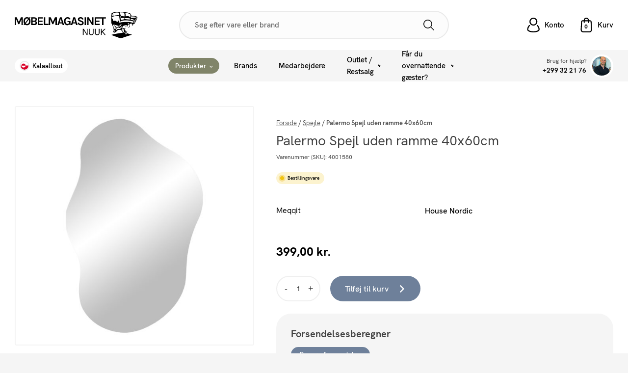

--- FILE ---
content_type: text/html; charset=UTF-8
request_url: https://moebelmagasinet.gl/vare/palermo-spejl-uden-ramme-40x60cm/
body_size: 60806
content:
<!DOCTYPE html><html lang="da-DK" prefix="og: https://ogp.me/ns#" ><head><meta charset="UTF-8"><meta name="viewport" content="width=device-width, initial-scale=1.0"><meta name="viewport" content="width=device-width, initial-scale=1, maximum-scale=1" /><title>Palermo Spejl uden ramme 40x60cm - Møbelmagasinet Nuuk</title><meta name="robots" content="follow, index, max-snippet:-1, max-video-preview:-1, max-image-preview:large"/><link rel="canonical" href="https://moebelmagasinet.gl/vare/palermo-spejl-uden-ramme-40x60cm/" /><meta property="og:locale" content="da_DK" /><meta property="og:type" content="product" /><meta property="og:title" content="Palermo Spejl uden ramme 40x60cm - Møbelmagasinet Nuuk" /><meta property="og:url" content="https://moebelmagasinet.gl/vare/palermo-spejl-uden-ramme-40x60cm/" /><meta property="og:site_name" content="Møbelmagasinet Nuuk" /><meta property="og:updated_time" content="2025-10-01T16:14:51+02:00" /><meta property="og:image" content="https://moebelmagasinet.gl/wp-content/uploads/2023/05/4001580.jpeg" /><meta property="og:image:secure_url" content="https://moebelmagasinet.gl/wp-content/uploads/2023/05/4001580.jpeg" /><meta property="og:image:width" content="2000" /><meta property="og:image:height" content="2000" /><meta property="og:image:alt" content="Palermo Spejl uden ramme 40x60cm" /><meta property="og:image:type" content="image/jpeg" /><meta property="product:price:amount" content="399" /><meta property="product:price:currency" content="DKK" /><meta property="product:availability" content="instock" /><meta name="twitter:card" content="summary_large_image" /><meta name="twitter:title" content="Palermo Spejl uden ramme 40x60cm - Møbelmagasinet Nuuk" /><meta name="twitter:image" content="https://moebelmagasinet.gl/wp-content/uploads/2023/05/4001580.jpeg" /><meta name="twitter:label1" content="Pris" /><meta name="twitter:data1" content="399,00&nbsp;kr." /><meta name="twitter:label2" content="Tilgængelighed" /><meta name="twitter:data2" content="Bestillingsvare" /> <script type="application/ld+json" class="rank-math-schema">{"@context":"https://schema.org","@graph":[{"@type":"Place","@id":"https://moebelmagasinet.gl/#place","geo":{"@type":"GeoCoordinates","latitude":"64.176702","longitude":"-51.7435758"},"hasMap":"https://www.google.com/maps/search/?api=1&amp;query=64.176702,-51.7435758","address":{"@type":"PostalAddress","streetAddress":"Pukuffik 11","addressLocality":"Nuussuaq","postalCode":"3905","addressCountry":"Greenland"}},{"@type":"Organization","@id":"https://moebelmagasinet.gl/#organization","name":"M\u00f8belmagasinet Nuuk","url":"https://moebelmagasinet.gl","sameAs":["https://www.facebook.com/profile.php?id=100063796390989"],"email":"moebel@sofa.gl","address":{"@type":"PostalAddress","streetAddress":"Pukuffik 11","addressLocality":"Nuussuaq","postalCode":"3905","addressCountry":"Greenland"},"logo":{"@type":"ImageObject","@id":"https://moebelmagasinet.gl/#logo","url":"https://moebelmagasinet.gl/wp-content/uploads/2022/12/moebelmagasinet-nuuk-logo.svg","contentUrl":"https://moebelmagasinet.gl/wp-content/uploads/2022/12/moebelmagasinet-nuuk-logo.svg","caption":"M\u00f8belmagasinet Nuuk","inLanguage":"da-DK","width":"266","height":"57"},"contactPoint":[{"@type":"ContactPoint","telephone":"+299 32 21 76","contactType":"customer support"}],"location":{"@id":"https://moebelmagasinet.gl/#place"}},{"@type":"WebSite","@id":"https://moebelmagasinet.gl/#website","url":"https://moebelmagasinet.gl","name":"M\u00f8belmagasinet Nuuk","publisher":{"@id":"https://moebelmagasinet.gl/#organization"},"inLanguage":"da-DK"},{"@type":"ImageObject","@id":"https://moebelmagasinet.gl/wp-content/uploads/2023/05/4001580.jpeg","url":"https://moebelmagasinet.gl/wp-content/uploads/2023/05/4001580.jpeg","width":"2000","height":"2000","inLanguage":"da-DK"},{"@type":"BreadcrumbList","@id":"https://moebelmagasinet.gl/vare/palermo-spejl-uden-ramme-40x60cm/#breadcrumb","itemListElement":[{"@type":"ListItem","position":"1","item":{"@id":"https://moebelmagasinet.gl","name":"Forside"}},{"@type":"ListItem","position":"2","item":{"@id":"https://moebelmagasinet.gl/vare-kategori/spejle-2/","name":"Spejle"}},{"@type":"ListItem","position":"3","item":{"@id":"https://moebelmagasinet.gl/vare/palermo-spejl-uden-ramme-40x60cm/","name":"Palermo Spejl uden ramme 40x60cm"}}]},{"@type":"ItemPage","@id":"https://moebelmagasinet.gl/vare/palermo-spejl-uden-ramme-40x60cm/#webpage","url":"https://moebelmagasinet.gl/vare/palermo-spejl-uden-ramme-40x60cm/","name":"Palermo Spejl uden ramme 40x60cm - M\u00f8belmagasinet Nuuk","datePublished":"2023-05-08T19:30:19+02:00","dateModified":"2025-10-01T16:14:51+02:00","isPartOf":{"@id":"https://moebelmagasinet.gl/#website"},"primaryImageOfPage":{"@id":"https://moebelmagasinet.gl/wp-content/uploads/2023/05/4001580.jpeg"},"inLanguage":"da-DK","breadcrumb":{"@id":"https://moebelmagasinet.gl/vare/palermo-spejl-uden-ramme-40x60cm/#breadcrumb"}},{"@type":"Product","name":"Palermo Spejl uden ramme 40x60cm - M\u00f8belmagasinet Nuuk","sku":"4001580","category":"Spejle","mainEntityOfPage":{"@id":"https://moebelmagasinet.gl/vare/palermo-spejl-uden-ramme-40x60cm/#webpage"},"image":[{"@type":"ImageObject","url":"https://moebelmagasinet.gl/wp-content/uploads/2023/05/4001580.jpeg","height":"2000","width":"2000"}],"offers":{"@type":"Offer","price":"399.00","priceCurrency":"DKK","priceValidUntil":"2027-12-31","availability":"https://schema.org/InStock","itemCondition":"NewCondition","url":"https://moebelmagasinet.gl/vare/palermo-spejl-uden-ramme-40x60cm/","seller":{"@type":"Organization","@id":"https://moebelmagasinet.gl/","name":"M\u00f8belmagasinet Nuuk","url":"https://moebelmagasinet.gl","logo":"https://moebelmagasinet.gl/wp-content/uploads/2022/12/moebelmagasinet-nuuk-logo.svg"},"priceSpecification":{"price":"399","priceCurrency":"DKK","valueAddedTaxIncluded":"true"}},"additionalProperty":[{"@type":"PropertyValue","name":"pa_brand","value":"House Nordic"}],"@id":"https://moebelmagasinet.gl/vare/palermo-spejl-uden-ramme-40x60cm/#richSnippet"}]}</script> <link rel='dns-prefetch' href='//www.googletagmanager.com' /><link rel="alternate" title="oEmbed (JSON)" type="application/json+oembed" href="https://moebelmagasinet.gl/wp-json/oembed/1.0/embed?url=https%3A%2F%2Fmoebelmagasinet.gl%2Fvare%2Fpalermo-spejl-uden-ramme-40x60cm%2F&#038;lang=da" /><link rel="alternate" title="oEmbed (XML)" type="text/xml+oembed" href="https://moebelmagasinet.gl/wp-json/oembed/1.0/embed?url=https%3A%2F%2Fmoebelmagasinet.gl%2Fvare%2Fpalermo-spejl-uden-ramme-40x60cm%2F&#038;format=xml&#038;lang=da" /><link id="ma-customfonts" href="//moebelmagasinet.gl/wp-content/uploads/fonts/ma_customfonts.css?ver=ba569ebb" rel="stylesheet" type="text/css" /><style id='wp-img-auto-sizes-contain-inline-css' type='text/css'>img:is([sizes=auto i],[sizes^="auto," i]){contain-intrinsic-size:3000px 1500px}
/*# sourceURL=wp-img-auto-sizes-contain-inline-css */</style><link rel='stylesheet' id='select2-css' href='https://moebelmagasinet.gl/wp-content/plugins/woocommerce/assets/css/select2.css?ver=10.4.3' type='text/css' media='all' /><link rel='stylesheet' id='woocommerce-shipping-calculator-css' href='https://moebelmagasinet.gl/wp-content/plugins/woocommerce-shipping-calculator/assets/css/woocommerce-shipping-calculator.css?ver=1.0.5' type='text/css' media='all' /><link rel='stylesheet' id='wp-block-library-css' href='https://moebelmagasinet.gl/wp-includes/css/dist/block-library/style.min.css?ver=6.9' type='text/css' media='all' /><style id='classic-theme-styles-inline-css' type='text/css'>/*! This file is auto-generated */
.wp-block-button__link{color:#fff;background-color:#32373c;border-radius:9999px;box-shadow:none;text-decoration:none;padding:calc(.667em + 2px) calc(1.333em + 2px);font-size:1.125em}.wp-block-file__button{background:#32373c;color:#fff;text-decoration:none}
/*# sourceURL=/wp-includes/css/classic-themes.min.css */</style><style id='getwooplugins-attribute-filter-style-inline-css' type='text/css'>/*!
 * Variation Swatches for WooCommerce - PRO
 *
 * Author: Emran Ahmed ( emran.bd.08@gmail.com )
 * Date: 11/11/2025, 05:36:05 pm
 * Released under the GPLv3 license.
 */
.storepress-search-list-wrapper{display:flex;flex-direction:column;gap:1px}.storepress-components-search-control{margin-bottom:0!important;position:relative}.storepress-components-search-control input[type=search].storepress-components-search-control__input{border:1px solid #949494;border-radius:2px;box-shadow:0 0 0 transparent;font-family:-apple-system,BlinkMacSystemFont,Segoe UI,Roboto,Oxygen-Sans,Ubuntu,Cantarell,Helvetica Neue,sans-serif;padding:6px 8px;transition:box-shadow .1s linear}@media(prefers-reduced-motion:reduce){.storepress-components-search-control input[type=search].storepress-components-search-control__input{transition-delay:0s;transition-duration:0s}}.storepress-components-search-control input[type=search].storepress-components-search-control__input{line-height:normal}@media(min-width:600px){.storepress-components-search-control input[type=search].storepress-components-search-control__input{font-size:13px;line-height:normal}}.storepress-components-search-control input[type=search].storepress-components-search-control__input:focus{border-color:var(--wp-admin-theme-color);box-shadow:0 0 0 .5px var(--wp-admin-theme-color);outline:2px solid transparent}.storepress-components-search-control input[type=search].storepress-components-search-control__input::-webkit-input-placeholder{color:rgba(30,30,30,.62)}.storepress-components-search-control input[type=search].storepress-components-search-control__input::-moz-placeholder{color:rgba(30,30,30,.62);opacity:1}.storepress-components-search-control input[type=search].storepress-components-search-control__input:-ms-input-placeholder{color:rgba(30,30,30,.62)}.storepress-components-search-control input[type=search].storepress-components-search-control__input{background:#f0f0f0;border:none;display:block;font-size:16px;height:48px;margin-left:0;margin-right:0;padding:16px 48px 16px 16px;width:100%}@media(min-width:600px){.storepress-components-search-control input[type=search].storepress-components-search-control__input{font-size:13px}}.storepress-components-search-control input[type=search].storepress-components-search-control__input:focus{background:#fff;box-shadow:inset 0 0 0 var(--wp-admin-border-width-focus) var(--wp-components-color-accent,var(--wp-admin-theme-color,#3858e9))}.storepress-components-search-control input[type=search].storepress-components-search-control__input::-moz-placeholder{color:#757575}.storepress-components-search-control input[type=search].storepress-components-search-control__input::placeholder{color:#757575}.storepress-components-search-control input[type=search].storepress-components-search-control__input::-webkit-search-cancel-button,.storepress-components-search-control input[type=search].storepress-components-search-control__input::-webkit-search-decoration,.storepress-components-search-control input[type=search].storepress-components-search-control__input::-webkit-search-results-button,.storepress-components-search-control input[type=search].storepress-components-search-control__input::-webkit-search-results-decoration{-webkit-appearance:none}.storepress-components-search-control__icon{align-items:center;bottom:0;display:flex;justify-content:center;position:absolute;right:12px;top:0;width:24px}.storepress-components-search-control__icon>svg{margin:8px 0}.storepress-components-search-control__input-wrapper{position:relative}.storepress-search-list-search-result-wrapper{border:1px solid #f0f0f0}.storepress-search-list-search-result-wrapper li,.storepress-search-list-search-result-wrapper ul{list-style:none;margin:0;padding:0}.storepress-search-list-search-result-wrapper ul{border:1px solid #f0f0f0;max-height:40vh;overflow:auto}.storepress-search-list-search-result-wrapper li{align-items:center;border-bottom:1px solid #f0f0f0;color:#2f2f2f;display:flex;font-family:-apple-system,BlinkMacSystemFont,Segoe UI,Roboto,Oxygen-Sans,Ubuntu,Cantarell,Helvetica Neue,sans-serif;font-size:13px;gap:5px;padding:8px}.storepress-search-list-search-result-wrapper li.selected,.storepress-search-list-search-result-wrapper li:hover{background-color:#f0f0f0}.storepress-search-list-search-result-wrapper li:last-child{border-bottom:none}.storepress-search-list-search-result-wrapper li input{height:20px;margin:0;padding:0;width:20px}.storepress-search-list-search-result-wrapper li input[type=radio]{-webkit-appearance:auto;box-shadow:none}.storepress-search-list-search-result-wrapper li input[type=radio]:before{display:none}.storepress-search-list-search-result-wrapper li .storepress-search-list-search-result-item{background-color:#fff}.storepress-search-list-search-result-wrapper li .storepress-search-list-search-result-item__label{cursor:pointer}.storepress-search-list-search-result-wrapper li .storepress-search-list-search-result-item__title{box-sizing:content-box;height:20px;padding:4px}.storepress-search-list-search-result-wrapper li .storepress-search-list-search-result-item__meta{background-color:#ddd;border-radius:5px;padding:4px}
.wp-block-getwooplugins-attribute-filter .filter-items{display:flex;flex-direction:column;float:none!important;gap:10px;margin:0;padding:0}.wp-block-getwooplugins-attribute-filter .filter-items li{list-style:none}.wp-block-getwooplugins-attribute-filter .filter-items.enabled-filter-display-limit-mode .filter-item:not(.selected):nth-child(n+10){display:none!important}.wp-block-getwooplugins-attribute-filter .filter-items.enabled-filter-display-limit-mode .filter-item-more{align-self:flex-end;display:flex}.wp-block-getwooplugins-attribute-filter.is-style-button .filter-items.enabled-filter-display-limit-mode .filter-item-more{align-items:center;align-self:auto}.wp-block-getwooplugins-attribute-filter .filter-item-more{display:none}.wp-block-getwooplugins-attribute-filter .filter-item{align-items:center;display:flex;flex-direction:row;gap:10px;justify-content:space-between}.wp-block-getwooplugins-attribute-filter .filter-item .item{border:2px solid #fff;box-shadow:var(--wvs-item-box-shadow,0 0 0 1px #a8a8a8);box-sizing:border-box;display:block;height:100%;transition:box-shadow .2s ease;width:100%}.wp-block-getwooplugins-attribute-filter .filter-item .item:hover{box-shadow:var(--wvs-hover-item-box-shadow,0 0 0 3px #ddd)}.wp-block-getwooplugins-attribute-filter .filter-item .text{display:inline-block;font-size:.875em}.wp-block-getwooplugins-attribute-filter .filter-item.style-squared .count,.wp-block-getwooplugins-attribute-filter .filter-item.style-squared .item{border-radius:3px}.wp-block-getwooplugins-attribute-filter .filter-item.style-rounded .item{border-radius:100%}.wp-block-getwooplugins-attribute-filter .filter-item.style-rounded .count{border-radius:12px}.wp-block-getwooplugins-attribute-filter .filter-item-wrapper{align-items:center;display:flex;gap:10px}.wp-block-getwooplugins-attribute-filter .filter-item-contents{display:flex;height:var(--wvs-archive-product-item-height,30px);justify-content:center;position:relative;width:var(--wvs-archive-product-item-width,30px)}.wp-block-getwooplugins-attribute-filter .filter-item .count{border:1px solid rgba(0,0,0,.102);color:#000;font-size:12px;line-height:10px;min-width:10px;padding:5px;text-align:center}.wp-block-getwooplugins-attribute-filter .filter-item-inner{width:100%}.wp-block-getwooplugins-attribute-filter .filter-item.selected{order:-1}.wp-block-getwooplugins-attribute-filter .filter-item.selected .item{box-shadow:var(--wvs-selected-item-box-shadow,0 0 0 2px #000)}.wp-block-getwooplugins-attribute-filter .filter-item.selected .filter-item-inner:before{background-image:var(--wvs-tick);background-position:50%;background-repeat:no-repeat;background-size:60%;content:" ";display:block;height:100%;position:absolute;width:100%}.wp-block-getwooplugins-attribute-filter .filter-item.selected .count{background:#000;border:1px solid #000;color:#fff}.wp-block-getwooplugins-attribute-filter.is-style-button .filter-items{flex-direction:row;flex-wrap:wrap}.wp-block-getwooplugins-attribute-filter.is-style-button .filter-item{border:1px solid rgba(0,0,0,.102);border-radius:3px;margin:0;padding:5px 8px 5px 5px}.wp-block-getwooplugins-attribute-filter.is-style-button .filter-item.style-rounded{border-radius:40px}.wp-block-getwooplugins-attribute-filter.is-style-button .filter-item.selected{border:1px solid #000}

/*# sourceURL=https://moebelmagasinet.gl/wp-content/plugins/woo-variation-swatches-pro/build/attribute-filter/style-index.css */</style><style id='global-styles-inline-css' type='text/css'>:root{--wp--preset--aspect-ratio--square: 1;--wp--preset--aspect-ratio--4-3: 4/3;--wp--preset--aspect-ratio--3-4: 3/4;--wp--preset--aspect-ratio--3-2: 3/2;--wp--preset--aspect-ratio--2-3: 2/3;--wp--preset--aspect-ratio--16-9: 16/9;--wp--preset--aspect-ratio--9-16: 9/16;--wp--preset--color--black: #000000;--wp--preset--color--cyan-bluish-gray: #abb8c3;--wp--preset--color--white: #ffffff;--wp--preset--color--pale-pink: #f78da7;--wp--preset--color--vivid-red: #cf2e2e;--wp--preset--color--luminous-vivid-orange: #ff6900;--wp--preset--color--luminous-vivid-amber: #fcb900;--wp--preset--color--light-green-cyan: #7bdcb5;--wp--preset--color--vivid-green-cyan: #00d084;--wp--preset--color--pale-cyan-blue: #8ed1fc;--wp--preset--color--vivid-cyan-blue: #0693e3;--wp--preset--color--vivid-purple: #9b51e0;--wp--preset--gradient--vivid-cyan-blue-to-vivid-purple: linear-gradient(135deg,rgb(6,147,227) 0%,rgb(155,81,224) 100%);--wp--preset--gradient--light-green-cyan-to-vivid-green-cyan: linear-gradient(135deg,rgb(122,220,180) 0%,rgb(0,208,130) 100%);--wp--preset--gradient--luminous-vivid-amber-to-luminous-vivid-orange: linear-gradient(135deg,rgb(252,185,0) 0%,rgb(255,105,0) 100%);--wp--preset--gradient--luminous-vivid-orange-to-vivid-red: linear-gradient(135deg,rgb(255,105,0) 0%,rgb(207,46,46) 100%);--wp--preset--gradient--very-light-gray-to-cyan-bluish-gray: linear-gradient(135deg,rgb(238,238,238) 0%,rgb(169,184,195) 100%);--wp--preset--gradient--cool-to-warm-spectrum: linear-gradient(135deg,rgb(74,234,220) 0%,rgb(151,120,209) 20%,rgb(207,42,186) 40%,rgb(238,44,130) 60%,rgb(251,105,98) 80%,rgb(254,248,76) 100%);--wp--preset--gradient--blush-light-purple: linear-gradient(135deg,rgb(255,206,236) 0%,rgb(152,150,240) 100%);--wp--preset--gradient--blush-bordeaux: linear-gradient(135deg,rgb(254,205,165) 0%,rgb(254,45,45) 50%,rgb(107,0,62) 100%);--wp--preset--gradient--luminous-dusk: linear-gradient(135deg,rgb(255,203,112) 0%,rgb(199,81,192) 50%,rgb(65,88,208) 100%);--wp--preset--gradient--pale-ocean: linear-gradient(135deg,rgb(255,245,203) 0%,rgb(182,227,212) 50%,rgb(51,167,181) 100%);--wp--preset--gradient--electric-grass: linear-gradient(135deg,rgb(202,248,128) 0%,rgb(113,206,126) 100%);--wp--preset--gradient--midnight: linear-gradient(135deg,rgb(2,3,129) 0%,rgb(40,116,252) 100%);--wp--preset--font-size--small: 13px;--wp--preset--font-size--medium: 20px;--wp--preset--font-size--large: 36px;--wp--preset--font-size--x-large: 42px;--wp--preset--spacing--20: 0.44rem;--wp--preset--spacing--30: 0.67rem;--wp--preset--spacing--40: 1rem;--wp--preset--spacing--50: 1.5rem;--wp--preset--spacing--60: 2.25rem;--wp--preset--spacing--70: 3.38rem;--wp--preset--spacing--80: 5.06rem;--wp--preset--shadow--natural: 6px 6px 9px rgba(0, 0, 0, 0.2);--wp--preset--shadow--deep: 12px 12px 50px rgba(0, 0, 0, 0.4);--wp--preset--shadow--sharp: 6px 6px 0px rgba(0, 0, 0, 0.2);--wp--preset--shadow--outlined: 6px 6px 0px -3px rgb(255, 255, 255), 6px 6px rgb(0, 0, 0);--wp--preset--shadow--crisp: 6px 6px 0px rgb(0, 0, 0);}:where(.is-layout-flex){gap: 0.5em;}:where(.is-layout-grid){gap: 0.5em;}body .is-layout-flex{display: flex;}.is-layout-flex{flex-wrap: wrap;align-items: center;}.is-layout-flex > :is(*, div){margin: 0;}body .is-layout-grid{display: grid;}.is-layout-grid > :is(*, div){margin: 0;}:where(.wp-block-columns.is-layout-flex){gap: 2em;}:where(.wp-block-columns.is-layout-grid){gap: 2em;}:where(.wp-block-post-template.is-layout-flex){gap: 1.25em;}:where(.wp-block-post-template.is-layout-grid){gap: 1.25em;}.has-black-color{color: var(--wp--preset--color--black) !important;}.has-cyan-bluish-gray-color{color: var(--wp--preset--color--cyan-bluish-gray) !important;}.has-white-color{color: var(--wp--preset--color--white) !important;}.has-pale-pink-color{color: var(--wp--preset--color--pale-pink) !important;}.has-vivid-red-color{color: var(--wp--preset--color--vivid-red) !important;}.has-luminous-vivid-orange-color{color: var(--wp--preset--color--luminous-vivid-orange) !important;}.has-luminous-vivid-amber-color{color: var(--wp--preset--color--luminous-vivid-amber) !important;}.has-light-green-cyan-color{color: var(--wp--preset--color--light-green-cyan) !important;}.has-vivid-green-cyan-color{color: var(--wp--preset--color--vivid-green-cyan) !important;}.has-pale-cyan-blue-color{color: var(--wp--preset--color--pale-cyan-blue) !important;}.has-vivid-cyan-blue-color{color: var(--wp--preset--color--vivid-cyan-blue) !important;}.has-vivid-purple-color{color: var(--wp--preset--color--vivid-purple) !important;}.has-black-background-color{background-color: var(--wp--preset--color--black) !important;}.has-cyan-bluish-gray-background-color{background-color: var(--wp--preset--color--cyan-bluish-gray) !important;}.has-white-background-color{background-color: var(--wp--preset--color--white) !important;}.has-pale-pink-background-color{background-color: var(--wp--preset--color--pale-pink) !important;}.has-vivid-red-background-color{background-color: var(--wp--preset--color--vivid-red) !important;}.has-luminous-vivid-orange-background-color{background-color: var(--wp--preset--color--luminous-vivid-orange) !important;}.has-luminous-vivid-amber-background-color{background-color: var(--wp--preset--color--luminous-vivid-amber) !important;}.has-light-green-cyan-background-color{background-color: var(--wp--preset--color--light-green-cyan) !important;}.has-vivid-green-cyan-background-color{background-color: var(--wp--preset--color--vivid-green-cyan) !important;}.has-pale-cyan-blue-background-color{background-color: var(--wp--preset--color--pale-cyan-blue) !important;}.has-vivid-cyan-blue-background-color{background-color: var(--wp--preset--color--vivid-cyan-blue) !important;}.has-vivid-purple-background-color{background-color: var(--wp--preset--color--vivid-purple) !important;}.has-black-border-color{border-color: var(--wp--preset--color--black) !important;}.has-cyan-bluish-gray-border-color{border-color: var(--wp--preset--color--cyan-bluish-gray) !important;}.has-white-border-color{border-color: var(--wp--preset--color--white) !important;}.has-pale-pink-border-color{border-color: var(--wp--preset--color--pale-pink) !important;}.has-vivid-red-border-color{border-color: var(--wp--preset--color--vivid-red) !important;}.has-luminous-vivid-orange-border-color{border-color: var(--wp--preset--color--luminous-vivid-orange) !important;}.has-luminous-vivid-amber-border-color{border-color: var(--wp--preset--color--luminous-vivid-amber) !important;}.has-light-green-cyan-border-color{border-color: var(--wp--preset--color--light-green-cyan) !important;}.has-vivid-green-cyan-border-color{border-color: var(--wp--preset--color--vivid-green-cyan) !important;}.has-pale-cyan-blue-border-color{border-color: var(--wp--preset--color--pale-cyan-blue) !important;}.has-vivid-cyan-blue-border-color{border-color: var(--wp--preset--color--vivid-cyan-blue) !important;}.has-vivid-purple-border-color{border-color: var(--wp--preset--color--vivid-purple) !important;}.has-vivid-cyan-blue-to-vivid-purple-gradient-background{background: var(--wp--preset--gradient--vivid-cyan-blue-to-vivid-purple) !important;}.has-light-green-cyan-to-vivid-green-cyan-gradient-background{background: var(--wp--preset--gradient--light-green-cyan-to-vivid-green-cyan) !important;}.has-luminous-vivid-amber-to-luminous-vivid-orange-gradient-background{background: var(--wp--preset--gradient--luminous-vivid-amber-to-luminous-vivid-orange) !important;}.has-luminous-vivid-orange-to-vivid-red-gradient-background{background: var(--wp--preset--gradient--luminous-vivid-orange-to-vivid-red) !important;}.has-very-light-gray-to-cyan-bluish-gray-gradient-background{background: var(--wp--preset--gradient--very-light-gray-to-cyan-bluish-gray) !important;}.has-cool-to-warm-spectrum-gradient-background{background: var(--wp--preset--gradient--cool-to-warm-spectrum) !important;}.has-blush-light-purple-gradient-background{background: var(--wp--preset--gradient--blush-light-purple) !important;}.has-blush-bordeaux-gradient-background{background: var(--wp--preset--gradient--blush-bordeaux) !important;}.has-luminous-dusk-gradient-background{background: var(--wp--preset--gradient--luminous-dusk) !important;}.has-pale-ocean-gradient-background{background: var(--wp--preset--gradient--pale-ocean) !important;}.has-electric-grass-gradient-background{background: var(--wp--preset--gradient--electric-grass) !important;}.has-midnight-gradient-background{background: var(--wp--preset--gradient--midnight) !important;}.has-small-font-size{font-size: var(--wp--preset--font-size--small) !important;}.has-medium-font-size{font-size: var(--wp--preset--font-size--medium) !important;}.has-large-font-size{font-size: var(--wp--preset--font-size--large) !important;}.has-x-large-font-size{font-size: var(--wp--preset--font-size--x-large) !important;}
:where(.wp-block-post-template.is-layout-flex){gap: 1.25em;}:where(.wp-block-post-template.is-layout-grid){gap: 1.25em;}
:where(.wp-block-term-template.is-layout-flex){gap: 1.25em;}:where(.wp-block-term-template.is-layout-grid){gap: 1.25em;}
:where(.wp-block-columns.is-layout-flex){gap: 2em;}:where(.wp-block-columns.is-layout-grid){gap: 2em;}
:root :where(.wp-block-pullquote){font-size: 1.5em;line-height: 1.6;}
/*# sourceURL=global-styles-inline-css */</style><link rel='stylesheet' id='cf7-submissions-css' href='https://moebelmagasinet.gl/wp-content/plugins/cf7-submissions/assets/css/front.css?ver=0.26' type='text/css' media='all' /><link rel='stylesheet' id='contact-form-7-css' href='https://moebelmagasinet.gl/wp-content/plugins/contact-form-7/includes/css/styles.css?ver=6.1.4' type='text/css' media='all' /><link rel='stylesheet' id='oxygen-css' href='https://moebelmagasinet.gl/wp-content/plugins/oxygen/component-framework/oxygen.css?ver=4.9.4' type='text/css' media='all' /><link rel='stylesheet' id='slick-css-css' href='https://moebelmagasinet.gl/wp-content/plugins/resource-enqueuer/slick/slick.css?ver=6.9' type='text/css' media='all' /><link rel='stylesheet' id='glightbox-css-css' href='https://moebelmagasinet.gl/wp-content/plugins/resource-enqueuer/glightbox/glightbox.min.css?ver=6.9' type='text/css' media='all' /><link rel='stylesheet' id='photoswipe-css' href='https://moebelmagasinet.gl/wp-content/plugins/woocommerce/assets/css/photoswipe/photoswipe.min.css?ver=10.4.3' type='text/css' media='all' /><link rel='stylesheet' id='photoswipe-default-skin-css' href='https://moebelmagasinet.gl/wp-content/plugins/woocommerce/assets/css/photoswipe/default-skin/default-skin.min.css?ver=10.4.3' type='text/css' media='all' /><link rel='stylesheet' id='woocommerce-layout-css' href='https://moebelmagasinet.gl/wp-content/plugins/woocommerce/assets/css/woocommerce-layout.css?ver=10.4.3' type='text/css' media='all' /><link rel='stylesheet' id='woocommerce-smallscreen-css' href='https://moebelmagasinet.gl/wp-content/plugins/woocommerce/assets/css/woocommerce-smallscreen.css?ver=10.4.3' type='text/css' media='only screen and (max-width: 768px)' /><link rel='stylesheet' id='woocommerce-general-css' href='https://moebelmagasinet.gl/wp-content/plugins/woocommerce/assets/css/woocommerce.css?ver=10.4.3' type='text/css' media='all' /><style id='woocommerce-inline-inline-css' type='text/css'>.woocommerce form .form-row .required { visibility: visible; }
/*# sourceURL=woocommerce-inline-inline-css */</style><link rel='stylesheet' id='bambora_online_classic_front_style-css' href='https://moebelmagasinet.gl/wp-content/plugins/bambora-online-classic/style/bambora-online-classic-front.css?ver=6.9' type='text/css' media='all' /><link rel='stylesheet' id='woo-variation-swatches-css' href='https://moebelmagasinet.gl/wp-content/plugins/woo-variation-swatches/assets/css/frontend.min.css?ver=1766344500' type='text/css' media='all' /><style id='woo-variation-swatches-inline-css' type='text/css'>:root {
--wvs-tick:url("data:image/svg+xml;utf8,%3Csvg filter='drop-shadow(0px 0px 2px rgb(0 0 0 / .8))' xmlns='http://www.w3.org/2000/svg'  viewBox='0 0 30 30'%3E%3Cpath fill='none' stroke='%23ffffff' stroke-linecap='round' stroke-linejoin='round' stroke-width='4' d='M4 16L11 23 27 7'/%3E%3C/svg%3E");

--wvs-cross:url("data:image/svg+xml;utf8,%3Csvg filter='drop-shadow(0px 0px 5px rgb(255 255 255 / .6))' xmlns='http://www.w3.org/2000/svg' width='72px' height='72px' viewBox='0 0 24 24'%3E%3Cpath fill='none' stroke='%23ff0000' stroke-linecap='round' stroke-width='0.6' d='M5 5L19 19M19 5L5 19'/%3E%3C/svg%3E");
--wvs-position:flex-start;
--wvs-single-product-large-item-width:40px;
--wvs-single-product-large-item-height:40px;
--wvs-single-product-large-item-font-size:16px;
--wvs-single-product-item-width:30px;
--wvs-single-product-item-height:30px;
--wvs-single-product-item-font-size:16px;
--wvs-archive-product-item-width:30px;
--wvs-archive-product-item-height:30px;
--wvs-archive-product-item-font-size:16px;
--wvs-tooltip-background-color:#333333;
--wvs-tooltip-text-color:#FFFFFF;
--wvs-item-box-shadow:0 0 0 1px #a8a8a8;
--wvs-item-background-color:#FFFFFF;
--wvs-item-text-color:#000000;
--wvs-hover-item-box-shadow:0 0 0 3px #DDDDDD;
--wvs-hover-item-background-color:#FFFFFF;
--wvs-hover-item-text-color:#000000;
--wvs-selected-item-box-shadow:0 0 0 2px #000000;
--wvs-selected-item-background-color:#FFFFFF;
--wvs-selected-item-text-color:#000000}
/*# sourceURL=woo-variation-swatches-inline-css */</style><link rel='stylesheet' id='wcpf-plugin-style-css' href='https://moebelmagasinet.gl/wp-content/plugins/woocommerce-product-filters/assets/css/plugin.css?ver=1.4.40' type='text/css' media='all' /><link rel='stylesheet' id='dgwt-wcas-style-css' href='https://moebelmagasinet.gl/wp-content/plugins/ajax-search-for-woocommerce-premium/assets/css/style.min.css?ver=1.32.0' type='text/css' media='all' /><link rel='stylesheet' id='awcfe-frontend-css' href='https://moebelmagasinet.gl/wp-content/plugins/checkout-field-editor-and-manager-for-woocommerce/assets/css/frontend.css?ver=3.0.1' type='text/css' media='all' /><link rel='stylesheet' id='woo_discount_pro_style-css' href='https://moebelmagasinet.gl/wp-content/plugins/woo-discount-rules-pro/Assets/Css/awdr_style.css?ver=2.6.13' type='text/css' media='all' /> <script type="text/javascript" id="woocommerce-google-analytics-integration-gtag-js-after">/*  */
/* Google Analytics for WooCommerce (gtag.js) */
					window.dataLayer = window.dataLayer || [];
					function gtag(){dataLayer.push(arguments);}
					// Set up default consent state.
					for ( const mode of [{"analytics_storage":"denied","ad_storage":"denied","ad_user_data":"denied","ad_personalization":"denied","region":["AT","BE","BG","HR","CY","CZ","DK","EE","FI","FR","DE","GR","HU","IS","IE","IT","LV","LI","LT","LU","MT","NL","NO","PL","PT","RO","SK","SI","ES","SE","GB","CH"]}] || [] ) {
						gtag( "consent", "default", { "wait_for_update": 500, ...mode } );
					}
					gtag("js", new Date());
					gtag("set", "developer_id.dOGY3NW", true);
					gtag("config", "G-T7E47D6NPJ", {"track_404":true,"allow_google_signals":false,"logged_in":false,"linker":{"domains":[],"allow_incoming":false},"custom_map":{"dimension1":"logged_in"}});
//# sourceURL=woocommerce-google-analytics-integration-gtag-js-after
/*  */</script> <script type="text/javascript" src="https://moebelmagasinet.gl/wp-includes/js/jquery/jquery.min.js?ver=3.7.1" id="jquery-core-js"></script> <script type="text/javascript" src="https://moebelmagasinet.gl/wp-content/plugins/woocommerce/assets/js/jquery-blockui/jquery.blockUI.min.js?ver=2.7.0-wc.10.4.3" id="wc-jquery-blockui-js" data-wp-strategy="defer"></script> <script type="text/javascript" src="https://moebelmagasinet.gl/wp-content/plugins/woocommerce/assets/js/js-cookie/js.cookie.min.js?ver=2.1.4-wc.10.4.3" id="wc-js-cookie-js" data-wp-strategy="defer"></script> <script type="text/javascript" id="woocommerce-js-extra">/*  */
var woocommerce_params = {"ajax_url":"/wp-admin/admin-ajax.php","wc_ajax_url":"/?wc-ajax=%%endpoint%%","i18n_password_show":"Vis adgangskode","i18n_password_hide":"Skjul adgangskode"};
//# sourceURL=woocommerce-js-extra
/*  */</script> <script type="text/javascript" src="https://moebelmagasinet.gl/wp-content/plugins/woocommerce/assets/js/frontend/woocommerce.min.js?ver=10.4.3" id="woocommerce-js" data-wp-strategy="defer"></script> <script type="text/javascript" id="wc-country-select-js-extra">/*  */
var wc_country_select_params = {"countries":"{\"AF\":[],\"AL\":{\"AL-01\":\"Berat\",\"AL-09\":\"Dib\\u00ebr\",\"AL-02\":\"Durr\\u00ebs\",\"AL-03\":\"Elbasan\",\"AL-04\":\"Fier\",\"AL-05\":\"Gjirokast\\u00ebr\",\"AL-06\":\"Kor\\u00e7\\u00eb\",\"AL-07\":\"Kuk\\u00ebs\",\"AL-08\":\"Lezh\\u00eb\",\"AL-10\":\"Shkod\\u00ebr\",\"AL-11\":\"Tirana\",\"AL-12\":\"Vlor\\u00eb\"},\"AO\":{\"BGO\":\"Bengo\",\"BLU\":\"Benguela\",\"BIE\":\"Bi\\u00e9\",\"CAB\":\"Cabinda\",\"CNN\":\"Cunene\",\"HUA\":\"Huambo\",\"HUI\":\"Hu\\u00edla\",\"CCU\":\"Kuando Kubango\",\"CNO\":\"Kwanza-Norte\",\"CUS\":\"Kwanza-Sul\",\"LUA\":\"Luanda\",\"LNO\":\"Lunda-Norte\",\"LSU\":\"Lunda-Sul\",\"MAL\":\"Malanje\",\"MOX\":\"Moxico\",\"NAM\":\"Namibia\",\"UIG\":\"U\\u00edge\",\"ZAI\":\"Zaire\"},\"AR\":{\"C\":\"Ciudad Aut\\u00f3noma de Buenos Aires\",\"B\":\"Buenos Aires\",\"K\":\"Catamarca\",\"H\":\"Chaco\",\"U\":\"Chubut\",\"X\":\"C\\u00f3rdoba\",\"W\":\"Corrientes\",\"E\":\"Entre R\\u00edos\",\"P\":\"Formosa\",\"Y\":\"Jujuy\",\"L\":\"La Pampa\",\"F\":\"La Rioja\",\"M\":\"Mendoza\",\"N\":\"Misiones\",\"Q\":\"Neuqu\\u00e9n\",\"R\":\"R\\u00edo Negro\",\"A\":\"Salta\",\"J\":\"San Juan\",\"D\":\"San Luis\",\"Z\":\"Santa Cruz\",\"S\":\"Santa Fe\",\"G\":\"Santiago del Estero\",\"V\":\"Tierra del Fuego\",\"T\":\"Tucum\\u00e1n\"},\"AT\":[],\"AU\":{\"ACT\":\"Australian Capital Territory\",\"NSW\":\"New South Wales\",\"NT\":\"Northern Territory\",\"QLD\":\"Queensland\",\"SA\":\"South Australia\",\"TAS\":\"Tasmanien\",\"VIC\":\"Victoria\",\"WA\":\"Western Australia\"},\"AX\":[],\"BD\":{\"BD-05\":\"Bagerhat\",\"BD-01\":\"Bandarban\",\"BD-02\":\"Barguna\",\"BD-06\":\"Barisal\",\"BD-07\":\"Bhola\",\"BD-03\":\"Bogra\",\"BD-04\":\"Brahmanbaria\",\"BD-09\":\"Chandpur\",\"BD-10\":\"Chattogram\",\"BD-12\":\"Chuadanga\",\"BD-11\":\"Cox's Bazar\",\"BD-08\":\"Comilla\",\"BD-13\":\"Dhaka\",\"BD-14\":\"Dinajpur\",\"BD-15\":\"Faridpur \",\"BD-16\":\"Feni\",\"BD-19\":\"Gaibandha\",\"BD-18\":\"Gazipur\",\"BD-17\":\"Gopalganj\",\"BD-20\":\"Habiganj\",\"BD-21\":\"Jamalpur\",\"BD-22\":\"Jashore\",\"BD-25\":\"Jhalokati\",\"BD-23\":\"Jhenaidah\",\"BD-24\":\"Joypurhat\",\"BD-29\":\"Khagrachhari\",\"BD-27\":\"Khulna\",\"BD-26\":\"Kishoreganj\",\"BD-28\":\"Kurigram\",\"BD-30\":\"Kushtia\",\"BD-31\":\"Lakshmipur\",\"BD-32\":\"Lalmonirhat\",\"BD-36\":\"Madaripur\",\"BD-37\":\"Magura\",\"BD-33\":\"Manikganj \",\"BD-39\":\"Meherpur\",\"BD-38\":\"Moulvibazar\",\"BD-35\":\"Munshiganj\",\"BD-34\":\"Mymensingh\",\"BD-48\":\"Naogaon\",\"BD-43\":\"Narail\",\"BD-40\":\"Narayanganj\",\"BD-42\":\"Narsingdi\",\"BD-44\":\"Natore\",\"BD-45\":\"Nawabganj\",\"BD-41\":\"Netrakona\",\"BD-46\":\"Nilphamari\",\"BD-47\":\"Noakhali\",\"BD-49\":\"Pabna\",\"BD-52\":\"Panchagarh\",\"BD-51\":\"Patuakhali\",\"BD-50\":\"Pirojpur\",\"BD-53\":\"Rajbari\",\"BD-54\":\"Rajshahi\",\"BD-56\":\"Rangamati\",\"BD-55\":\"Rangpur\",\"BD-58\":\"Satkhira\",\"BD-62\":\"Shariatpur\",\"BD-57\":\"Sherpur\",\"BD-59\":\"Sirajganj\",\"BD-61\":\"Sunamganj\",\"BD-60\":\"Sylhet\",\"BD-63\":\"Tangail\",\"BD-64\":\"Thakurgaon\"},\"BE\":[],\"BG\":{\"BG-01\":\"Blagoevgrad\",\"BG-02\":\"Burgas\",\"BG-08\":\"Dobrich\",\"BG-07\":\"Gabrovo\",\"BG-26\":\"Haskovo\",\"BG-09\":\"Kardzhali\",\"BG-10\":\"Kyustendil\",\"BG-11\":\"Lovech\",\"BG-12\":\"Montana\",\"BG-13\":\"Pazardzhik\",\"BG-14\":\"Pernik\",\"BG-15\":\"Pleven\",\"BG-16\":\"Plovdiv\",\"BG-17\":\"Razgrad\",\"BG-18\":\"Ruse\",\"BG-27\":\"Shumen\",\"BG-19\":\"Silistra\",\"BG-20\":\"Sliven\",\"BG-21\":\"Smolyan\",\"BG-23\":\"Sofia distriktet\",\"BG-22\":\"Sofia\",\"BG-24\":\"Stara Zagora\",\"BG-25\":\"Targovishte\",\"BG-03\":\"Varna\",\"BG-04\":\"Veliko Tarnovo\",\"BG-05\":\"Vidin\",\"BG-06\":\"Vratsa\",\"BG-28\":\"Yambol\"},\"BH\":[],\"BI\":[],\"BJ\":{\"AL\":\"Alibori\",\"AK\":\"Atakora\",\"AQ\":\"Atlantique\",\"BO\":\"Borgou\",\"CO\":\"Collines\",\"KO\":\"Kouffo\",\"DO\":\"Donga\",\"LI\":\"Littoral\",\"MO\":\"Mono\",\"OU\":\"Ou\\u00e9m\\u00e9\",\"PL\":\"Plateau\",\"ZO\":\"Zou\"},\"BO\":{\"BO-B\":\"Beni\",\"BO-H\":\"Chuquisaca\",\"BO-C\":\"Cochabamba\",\"BO-L\":\"La Paz\",\"BO-O\":\"Oruro\",\"BO-N\":\"Pando\",\"BO-P\":\"Potos\\u00ed\",\"BO-S\":\"Santa Cruz\",\"BO-T\":\"Tarija\"},\"BR\":{\"AC\":\"Acre\",\"AL\":\"Alagoas\",\"AP\":\"Amap\\u00e1\",\"AM\":\"Amazonas\",\"BA\":\"Bahia\",\"CE\":\"Cear\\u00e1\",\"DF\":\"Distrito Federal\",\"ES\":\"Esp\\u00edrito Santo\",\"GO\":\"Goi\\u00e1s\",\"MA\":\"Maranh\\u00e3o\",\"MT\":\"Mato Grosso\",\"MS\":\"Mato Grosso do Sul\",\"MG\":\"Minas Gerais\",\"PA\":\"Par\\u00e1\",\"PB\":\"Para\\u00edba\",\"PR\":\"Paran\\u00e1\",\"PE\":\"Pernambuco\",\"PI\":\"Piau\\u00ed\",\"RJ\":\"Rio de Janeiro\",\"RN\":\"Rio Grande do Norte\",\"RS\":\"Rio Grande do Sul\",\"RO\":\"Rond\\u00f4nia\",\"RR\":\"Roraima\",\"SC\":\"Santa Catarina\",\"SP\":\"S\\u00e3o Paulo\",\"SE\":\"Sergipe\",\"TO\":\"Tocantins\"},\"CA\":{\"AB\":\"Alberta\",\"BC\":\"British Columbia\",\"MB\":\"Manitoba\",\"NB\":\"New Brunswick\",\"NL\":\"Newfoundland og Labrador\",\"NT\":\"Northwest Territories\",\"NS\":\"Nova Scotia\",\"NU\":\"Nunavut\",\"ON\":\"Ontario\",\"PE\":\"Prince Edward Island\",\"QC\":\"Quebec\",\"SK\":\"Saskatchewan\",\"YT\":\"Yukon Territory\"},\"CH\":{\"AG\":\"Aargau\",\"AR\":\"Appenzell Ausserrhoden\",\"AI\":\"Appenzell Innerrhoden\",\"BL\":\"Basel-Landschaft\",\"BS\":\"Basel-Stadt\",\"BE\":\"Bern\",\"FR\":\"Fribourg\",\"GE\":\"Geneve\",\"GL\":\"Glarus\",\"GR\":\"Graub\\u00fcnden\",\"JU\":\"Jura\",\"LU\":\"Luzern\",\"NE\":\"Neuch\\u00e2tel\",\"NW\":\"Nidwalden\",\"OW\":\"Obwalden\",\"SH\":\"Schaffhausen\",\"SZ\":\"Schwyz\",\"SO\":\"Solothurn\",\"SG\":\"St. Gallen\",\"TG\":\"Thurgau\",\"TI\":\"Ticino\",\"UR\":\"Uri\",\"VS\":\"Valais\",\"VD\":\"Vaud\",\"ZG\":\"Zug\",\"ZH\":\"Z\\u00fcrich\"},\"CL\":{\"CL-AI\":\"Ais\\u00e9n af General Carlos Iba\\u00f1ez del Campo\",\"CL-AN\":\"Antofagasta\",\"CL-AP\":\"Arica y Parinacota\",\"CL-AR\":\"La Araucan\\u00eda\",\"CL-AT\":\"Atacama\",\"CL-BI\":\"Biob\\u00edo\",\"CL-CO\":\"Coquimbo\",\"CL-LI\":\"Libertador General Bernardo O'Higgins\",\"CL-LL\":\"Los Lagos\",\"CL-LR\":\"Los R\\u00edos\",\"CL-MA\":\"Magallanes\",\"CL-ML\":\"Maule\",\"CL-NB\":\"\\u00d1uble\",\"CL-RM\":\"Regi\\u00f3n Metropolitana de Santiago\",\"CL-TA\":\"Tarapac\\u00e1\",\"CL-VS\":\"Valpara\\u00edso\"},\"CN\":{\"CN1\":\"Yunnan / \\u4e91\\u5357\",\"CN2\":\"Beijing / \\u5317\\u4eac\",\"CN3\":\"Tianjin / \\u5929\\u6d25\",\"CN4\":\"Hebei / \\u6cb3\\u5317\",\"CN5\":\"Shanxi / \\u5c71\\u897f\",\"CN6\":\"Inner Mongolia / \\u5167\\u8499\\u53e4\",\"CN7\":\"Liaoning / \\u8fbd\\u5b81\",\"CN8\":\"Jilin / \\u5409\\u6797\",\"CN9\":\"Heilongjiang / \\u9ed1\\u9f99\\u6c5f\",\"CN10\":\"Shanghai / \\u4e0a\\u6d77\",\"CN11\":\"Jiangsu / \\u6c5f\\u82cf\",\"CN12\":\"Zhejiang / \\u6d59\\u6c5f\",\"CN13\":\"Anhui / \\u5b89\\u5fbd\",\"CN14\":\"Fujian / \\u798f\\u5efa\",\"CN15\":\"Jiangxi / \\u6c5f\\u897f\",\"CN16\":\"Shandong / \\u5c71\\u4e1c\",\"CN17\":\"Henan / \\u6cb3\\u5357\",\"CN18\":\"Hubei / \\u6e56\\u5317\",\"CN19\":\"Hunan / \\u6e56\\u5357\",\"CN20\":\"Guangdong / \\u5e7f\\u4e1c\",\"CN21\":\"Guangxi Zhuang / \\u5e7f\\u897f\\u58ee\\u65cf\",\"CN22\":\"Hainan / \\u6d77\\u5357\",\"CN23\":\"Chongqing / \\u91cd\\u5e86\",\"CN24\":\"Sichuan / \\u56db\\u5ddd\",\"CN25\":\"Guizhou / \\u8d35\\u5dde\",\"CN26\":\"Shaanxi / \\u9655\\u897f\",\"CN27\":\"Gansu / \\u7518\\u8083\",\"CN28\":\"Qinghai / \\u9752\\u6d77\",\"CN29\":\"Ningxia Hui / \\u5b81\\u590f\",\"CN30\":\"Macao / \\u6fb3\\u95e8\",\"CN31\":\"Tibet / \\u897f\\u85cf\",\"CN32\":\"Xinjiang / \\u65b0\\u7586\"},\"CO\":{\"CO-AMA\":\"Amazonas\",\"CO-ANT\":\"Antioquia\",\"CO-ARA\":\"Arauca\",\"CO-ATL\":\"Atl\\u00e1ntico\",\"CO-BOL\":\"Bol\\u00edvar\",\"CO-BOY\":\"Boyac\\u00e1\",\"CO-CAL\":\"Caldas\",\"CO-CAQ\":\"Caquet\\u00e1\",\"CO-CAS\":\"Casanare\",\"CO-CAU\":\"Cauca\",\"CO-CES\":\"Cesar\",\"CO-CHO\":\"Choc\\u00f3\",\"CO-COR\":\"C\\u00f3rdoba\",\"CO-CUN\":\"Cundinamarca\",\"CO-DC\":\"Capital District\",\"CO-GUA\":\"Guain\\u00eda\",\"CO-GUV\":\"Guaviare\",\"CO-HUI\":\"Huila\",\"CO-LAG\":\"La Guajira\",\"CO-MAG\":\"Magdalena\",\"CO-MET\":\"Meta\",\"CO-NAR\":\"Nari\\u00f1o\",\"CO-NSA\":\"Norte de Santander\",\"CO-PUT\":\"Putumayo\",\"CO-QUI\":\"Quind\\u00edo\",\"CO-RIS\":\"Risaralda\",\"CO-SAN\":\"Santander\",\"CO-SAP\":\"San Andr\\u00e9s & Providencia\",\"CO-SUC\":\"Sucre\",\"CO-TOL\":\"Tolima\",\"CO-VAC\":\"Valle del Cauca\",\"CO-VAU\":\"Vaup\\u00e9s\",\"CO-VID\":\"Vichada\"},\"CR\":{\"CR-A\":\"Alajuela\",\"CR-C\":\"Cartago\",\"CR-G\":\"Guanacaste\",\"CR-H\":\"Heredia\",\"CR-L\":\"Lim\\u00f3n\",\"CR-P\":\"Puntarenas\",\"CR-SJ\":\"San Jos\\u00e9\"},\"CZ\":[],\"DE\":{\"DE-BW\":\"Baden-W\\u00fcrttemberg\",\"DE-BY\":\"Bavaria\",\"DE-BE\":\"Berlin\",\"DE-BB\":\"Brandenburg\",\"DE-HB\":\"Bremen\",\"DE-HH\":\"Hamburg\",\"DE-HE\":\"Hesse\",\"DE-MV\":\"Mecklenburg-Vorpommern\",\"DE-NI\":\"Lower Saxony\",\"DE-NW\":\"North Rhine-Westphalia\",\"DE-RP\":\"Rhineland-Palatinate\",\"DE-SL\":\"Saarland\",\"DE-SN\":\"Saxony\",\"DE-ST\":\"Saxony-Anhalt\",\"DE-SH\":\"Schleswig-Holstein\",\"DE-TH\":\"Thuringia\"},\"DK\":[],\"DO\":{\"DO-01\":\"Distrito Nacional\",\"DO-02\":\"Azua\",\"DO-03\":\"Baoruco\",\"DO-04\":\"Barahona\",\"DO-33\":\"Cibao Nordeste\",\"DO-34\":\"Cibao Noroeste\",\"DO-35\":\"Cibao Norte\",\"DO-36\":\"Cibao Sur\",\"DO-05\":\"Dajab\\u00f3n\",\"DO-06\":\"Duarte\",\"DO-08\":\"El Seibo\",\"DO-37\":\"El Valle\",\"DO-07\":\"El\\u00edas Pi\\u00f1a\",\"DO-38\":\"Enriquillo\",\"DO-09\":\"Espaillat\",\"DO-30\":\"Hato Mayor\",\"DO-19\":\"Hermanas Mirabal\",\"DO-39\":\"Hig\\u00fcamo\",\"DO-10\":\"Independencia\",\"DO-11\":\"La Altagracia\",\"DO-12\":\"La Romana\",\"DO-13\":\"La Vega\",\"DO-14\":\"Mar\\u00eda Trinidad S\\u00e1nchez\",\"DO-28\":\"Monse\\u00f1or Nouel\",\"DO-15\":\"Monte Cristi\",\"DO-29\":\"Monte Plata\",\"DO-40\":\"Ozama\",\"DO-16\":\"Pedernales\",\"DO-17\":\"Peravia\",\"DO-18\":\"Puerto Plata\",\"DO-20\":\"Saman\\u00e1\",\"DO-21\":\"San Crist\\u00f3bal\",\"DO-31\":\"San Jos\\u00e9 de Ocoa\",\"DO-22\":\"San Juan\",\"DO-23\":\"San Pedro de Macor\\u00eds\",\"DO-24\":\"S\\u00e1nchez Ram\\u00edrez\",\"DO-25\":\"Santiago\",\"DO-26\":\"Santiago Rodr\\u00edguez\",\"DO-32\":\"Santo Domingo\",\"DO-41\":\"Valdesia\",\"DO-27\":\"Valverde\",\"DO-42\":\"Yuma\"},\"DZ\":{\"DZ-01\":\"Adrar\",\"DZ-02\":\"Chlef\",\"DZ-03\":\"Laghouat\",\"DZ-04\":\"Oum El Bouaghi\",\"DZ-05\":\"Batna\",\"DZ-06\":\"B\\u00e9ja\\u00efa\",\"DZ-07\":\"Biskra\",\"DZ-08\":\"B\\u00e9char\",\"DZ-09\":\"Blida\",\"DZ-10\":\"Bouira\",\"DZ-11\":\"Tamanghasset\",\"DZ-12\":\"T\\u00e9bessa\",\"DZ-13\":\"Tlemcen\",\"DZ-14\":\"Tiaret\",\"DZ-15\":\"Tizi Ouzou\",\"DZ-16\":\"Algiers\",\"DZ-17\":\"Djelfa\",\"DZ-18\":\"Jijel\",\"DZ-19\":\"S\\u00e9tif\",\"DZ-20\":\"Sa\\u00efda\",\"DZ-21\":\"Skikda\",\"DZ-22\":\"Sidi Bel Abb\\u00e8s\",\"DZ-23\":\"Annaba\",\"DZ-24\":\"Guelma\",\"DZ-25\":\"Constantine\",\"DZ-26\":\"M\\u00e9d\\u00e9a\",\"DZ-27\":\"Mostaganem\",\"DZ-28\":\"M\\u2019Sila\",\"DZ-29\":\"Mascara\",\"DZ-30\":\"Ouargla\",\"DZ-31\":\"Oran\",\"DZ-32\":\"El Bayadh\",\"DZ-33\":\"Illizi\",\"DZ-34\":\"Bordj Bou Arr\\u00e9ridj\",\"DZ-35\":\"Boumerd\\u00e8s\",\"DZ-36\":\"El Tarf\",\"DZ-37\":\"Tindouf\",\"DZ-38\":\"Tissemsilt\",\"DZ-39\":\"El Oued\",\"DZ-40\":\"Khenchela\",\"DZ-41\":\"Souk Ahras\",\"DZ-42\":\"Tipasa\",\"DZ-43\":\"Mila\",\"DZ-44\":\"A\\u00efn Defla\",\"DZ-45\":\"Naama\",\"DZ-46\":\"A\\u00efn T\\u00e9mouchent\",\"DZ-47\":\"Gharda\\u00efa\",\"DZ-48\":\"Relizane\"},\"EE\":[],\"EC\":{\"EC-A\":\"Azuay\",\"EC-B\":\"Bol\\u00edvar\",\"EC-F\":\"Ca\\u00f1ar\",\"EC-C\":\"Carchi\",\"EC-H\":\"Chimborazo\",\"EC-X\":\"Cotopaxi\",\"EC-O\":\"El Oro\",\"EC-E\":\"Esmeraldas\",\"EC-W\":\"Gal\\u00e1pagos\",\"EC-G\":\"Guayas\",\"EC-I\":\"Imbabura\",\"EC-L\":\"Loja\",\"EC-R\":\"Los R\\u00edos\",\"EC-M\":\"Manab\\u00ed\",\"EC-S\":\"Morona-Santiago\",\"EC-N\":\"Napo\",\"EC-D\":\"Orellana\",\"EC-Y\":\"Pastaza\",\"EC-P\":\"Pichincha\",\"EC-SE\":\"Santa Elena\",\"EC-SD\":\"Santo Domingo de los Ts\\u00e1chilas\",\"EC-U\":\"Sucumb\\u00edos\",\"EC-T\":\"Tungurahua\",\"EC-Z\":\"Zamora-Chinchipe\"},\"EG\":{\"EGALX\":\"Alexandria\",\"EGASN\":\"Aswan\",\"EGAST\":\"Asyut\",\"EGBA\":\"Det R\\u00f8de Hav\",\"EGBH\":\"Beheira\",\"EGBNS\":\"Beni Suef\",\"EGC\":\"Kairo\",\"EGDK\":\"Dakahlia\",\"EGDT\":\"Damietta\",\"EGFYM\":\"Faiyum\",\"EGGH\":\"Gharbia\",\"EGGZ\":\"Giza\",\"EGIS\":\"Ismailia\",\"EGJS\":\"South Sinai\",\"EGKB\":\"Qalyubia\",\"EGKFS\":\"Kafr el-Sheikh\",\"EGKN\":\"Qena\",\"EGLX\":\"Luxor\",\"EGMN\":\"Minya\",\"EGMNF\":\"Monufia\",\"EGMT\":\"Matrouh\",\"EGPTS\":\"Port Said\",\"EGSHG\":\"Sohag\",\"EGSHR\":\"Al Sharqia\",\"EGSIN\":\"North Sinai\",\"EGSUZ\":\"Suez\",\"EGWAD\":\"New Valley\"},\"ES\":{\"C\":\"A Coru\\u00f1a\",\"VI\":\"Araba/\\u00c1lava\",\"AB\":\"Albacete\",\"A\":\"Alicante\",\"AL\":\"Almer\\u00eda\",\"O\":\"Asturias\",\"AV\":\"\\u00c1vila\",\"BA\":\"Badajoz\",\"PM\":\"Baleares\",\"B\":\"Barcelona\",\"BU\":\"Burgos\",\"CC\":\"C\\u00e1ceres\",\"CA\":\"C\\u00e1diz\",\"S\":\"Cantabria\",\"CS\":\"Castell\\u00f3n\",\"CE\":\"Ceuta\",\"CR\":\"Ciudad Real\",\"CO\":\"C\\u00f3rdoba\",\"CU\":\"Cuenca\",\"GI\":\"Girona\",\"GR\":\"Grenada\",\"GU\":\"Guadalajara\",\"SS\":\"Gipuzkoa\",\"H\":\"Huelva\",\"HU\":\"Huesca\",\"J\":\"Ja\\u00e9n\",\"LO\":\"La Rioja\",\"GC\":\"Las Palmas\",\"LE\":\"Le\\u00f3n\",\"L\":\"Lleida\",\"LU\":\"Lugo\",\"M\":\"Madrid\",\"MA\":\"M\\u00e1laga\",\"ML\":\"Melilla\",\"MU\":\"Murcia\",\"NA\":\"Navarra\",\"OR\":\"Ourense\",\"P\":\"Palencia\",\"PO\":\"Pontevedra\",\"SA\":\"Salamanca\",\"TF\":\"Santa Cruz de Tenerife\",\"SG\":\"Segovia\",\"SE\":\"Sevilla\",\"SO\":\"Soria\",\"T\":\"Tarragona\",\"TE\":\"Teruel\",\"TO\":\"Toledo\",\"V\":\"Valencia\",\"VA\":\"Valladolid\",\"BI\":\"Biscay\",\"ZA\":\"Zamora\",\"Z\":\"Zaragoza\"},\"ET\":[],\"FI\":[],\"FR\":[],\"GF\":[],\"GH\":{\"AF\":\"Ahafo\",\"AH\":\"Ashanti\",\"BA\":\"Brong-Ahafo\",\"BO\":\"Bono\",\"BE\":\"Bono East\",\"CP\":\"Central\",\"EP\":\"Eastern\",\"AA\":\"Greater Accra\",\"NE\":\"North East\",\"NP\":\"Northern\",\"OT\":\"Oti\",\"SV\":\"Savannah\",\"UE\":\"Upper East\",\"UW\":\"Upper West\",\"TV\":\"Volta\",\"WP\":\"Western\",\"WN\":\"Western North\"},\"GP\":[],\"GR\":{\"I\":\"Attika\",\"A\":\"\\u00d8stmakedonien og Thrakien\",\"B\":\"Centralmakedonien\",\"C\":\"Vestmakedonien\",\"D\":\"Epirus\",\"E\":\"Thessalien\",\"F\":\"Joniske \\u00f8er\",\"G\":\"Vestgr\\u00e6kenland\",\"H\":\"Centralgr\\u00e6kenland\",\"J\":\"Peloponnese\",\"K\":\"North Aegean\",\"L\":\"South Aegean\",\"M\":\"Kreta\"},\"GT\":{\"GT-AV\":\"Alta Verapaz\",\"GT-BV\":\"Baja Verapaz\",\"GT-CM\":\"Chimaltenango\",\"GT-CQ\":\"Chiquimula\",\"GT-PR\":\"El Progreso\",\"GT-ES\":\"Escuintla\",\"GT-GU\":\"Guatemala\",\"GT-HU\":\"Huehuetenango\",\"GT-IZ\":\"Izabal\",\"GT-JA\":\"Jalapa\",\"GT-JU\":\"Jutiapa\",\"GT-PE\":\"Pet\\u00e9n\",\"GT-QZ\":\"Quetzaltenango\",\"GT-QC\":\"Quich\\u00e9\",\"GT-RE\":\"Retalhuleu\",\"GT-SA\":\"Sacatep\\u00e9quez\",\"GT-SM\":\"San Marcos\",\"GT-SR\":\"Santa Rosa\",\"GT-SO\":\"Solol\\u00e1\",\"GT-SU\":\"Suchitep\\u00e9quez\",\"GT-TO\":\"Totonicap\\u00e1n\",\"GT-ZA\":\"Zacapa\"},\"HK\":{\"HONG KONG\":\"Hong Kong Island\",\"KOWLOON\":\"Kowloon\",\"NEW TERRITORIES\":\"New Territories\"},\"HN\":{\"HN-AT\":\"Atl\\u00e1ntida\",\"HN-IB\":\"Bay Islands\",\"HN-CH\":\"Choluteca\",\"HN-CL\":\"Col\\u00f3n\",\"HN-CM\":\"Comayagua\",\"HN-CP\":\"Cop\\u00e1n\",\"HN-CR\":\"Cort\\u00e9s\",\"HN-EP\":\"El Para\\u00edso\",\"HN-FM\":\"Francisco Moraz\\u00e1n\",\"HN-GD\":\"Gracias a Dios\",\"HN-IN\":\"Intibuc\\u00e1\",\"HN-LE\":\"Lempira\",\"HN-LP\":\"La Paz\",\"HN-OC\":\"Ocotepeque\",\"HN-OL\":\"Olancho\",\"HN-SB\":\"Santa B\\u00e1rbara\",\"HN-VA\":\"Valle\",\"HN-YO\":\"Yoro\"},\"HR\":{\"HR-01\":\"Zagreb region\",\"HR-02\":\"Krapina-Zagorje region\",\"HR-03\":\"Sisak-Moslavina region\",\"HR-04\":\"Karlovac region\",\"HR-05\":\"Vara\\u017edin region\",\"HR-06\":\"Koprivnica-Kri\\u017eevci region\",\"HR-07\":\"Bjelovar-Bilogora region\",\"HR-08\":\"Primorje-Gorski Kotar region\",\"HR-09\":\"Lika-Senj region\",\"HR-10\":\"Virovitica-Podravina region\",\"HR-11\":\"Po\\u017eega-Slavonia region\",\"HR-12\":\"Brod-Posavina region\",\"HR-13\":\"Zadar region\",\"HR-14\":\"Osijek-Baranja region\",\"HR-15\":\"\\u0160ibenik-Knin region\",\"HR-16\":\"Vukovar-Srijem region\",\"HR-17\":\"Split-Dalmatien region\",\"HR-18\":\"Istrien region\",\"HR-19\":\"Dubrovnik-Neretva region\",\"HR-20\":\"Me\\u0111imurje region\",\"HR-21\":\"Zagreb City\"},\"HU\":{\"BK\":\"B\\u00e1cs-Kiskun\",\"BE\":\"B\\u00e9k\\u00e9s\",\"BA\":\"Baranya\",\"BZ\":\"Borsod-Aba\\u00faj-Zempl\\u00e9n\",\"BU\":\"Budapest\",\"CS\":\"Csongr\\u00e1d-Csan\\u00e1d\",\"FE\":\"Fej\\u00e9r\",\"GS\":\"Gy\\u0151r-Moson-Sopron\",\"HB\":\"Hajd\\u00fa-Bihar\",\"HE\":\"Heves\",\"JN\":\"J\\u00e1sz-Nagykun-Szolnok\",\"KE\":\"Kom\\u00e1rom-Esztergom\",\"NO\":\"N\\u00f3gr\\u00e1d\",\"PE\":\"Pest\",\"SO\":\"Somogy\",\"SZ\":\"Szabolcs-Szatm\\u00e1r-Bereg\",\"TO\":\"Tolna\",\"VA\":\"Vas\",\"VE\":\"Veszpr\\u00e9m\",\"ZA\":\"Zala\"},\"ID\":{\"AC\":\"Daerah Istimewa Aceh\",\"SU\":\"Sumatera Utara\",\"SB\":\"Sumatera Barat\",\"RI\":\"Riau\",\"KR\":\"Kepulauan Riau\",\"JA\":\"Jambi\",\"SS\":\"Sumatera Selatan\",\"BB\":\"Bangka Belitung\",\"BE\":\"Bengkulu\",\"LA\":\"Lampung\",\"JK\":\"DKI Jakarta\",\"JB\":\"Jawa Barat\",\"BT\":\"Banten\",\"JT\":\"Jawa Tengah\",\"JI\":\"Jawa Timur\",\"YO\":\"Daerah Istimewa Yogyakarta\",\"BA\":\"Bali\",\"NB\":\"Nusa Tenggara Barat\",\"NT\":\"Nusa Tenggara Timur\",\"KB\":\"Kalimantan Barat\",\"KT\":\"Kalimantan Tengah\",\"KI\":\"Kalimantan Timur\",\"KS\":\"Kalimantan Selatan\",\"KU\":\"Kalimantan Utara\",\"SA\":\"Sulawesi Utara\",\"ST\":\"Sulawesi Tengah\",\"SG\":\"Sulawesi Tenggara\",\"SR\":\"Sulawesi Barat\",\"SN\":\"Sulawesi Selatan\",\"GO\":\"Gorontalo\",\"MA\":\"Maluku\",\"MU\":\"Maluku Utara\",\"PA\":\"Papua\",\"PB\":\"Papua Barat\"},\"IE\":{\"CW\":\"Carlow\",\"CN\":\"Cavan\",\"CE\":\"Clare\",\"CO\":\"Cork\",\"DL\":\"Donegal\",\"D\":\"Dublin\",\"G\":\"Galway\",\"KY\":\"Kerry\",\"KE\":\"Kildare\",\"KK\":\"Kilkenny\",\"LS\":\"Laois\",\"LM\":\"Leitrim\",\"LK\":\"Limerick\",\"LD\":\"Longford\",\"LH\":\"Louth\",\"MO\":\"Mayo\",\"MH\":\"Meath\",\"MN\":\"Monaghan\",\"OY\":\"Offaly\",\"RN\":\"Roscommon\",\"SO\":\"Sligo\",\"TA\":\"Tipperary\",\"WD\":\"Waterford\",\"WH\":\"Westmeath\",\"WX\":\"Wexford\",\"WW\":\"Wicklow\"},\"IN\":{\"AN\":\"Andaman og Nicobar \\u00f8erne\",\"AP\":\"Andhra Pradesh\",\"AR\":\"Arunachal Pradesh\",\"AS\":\"Assam\",\"BR\":\"Bihar\",\"CH\":\"Chandigarh\",\"CT\":\"Chhattisgarh\",\"DD\":\"Daman and Diu\",\"DH\":\"D\\u0101dra and Nagar Haveli and Dam\\u0101n and Diu\",\"DL\":\"Delhi\",\"DN\":\"Dadra and Nagar Haveli\",\"GA\":\"Goa\",\"GJ\":\"Gujarat\",\"HP\":\"Himachal Pradesh\",\"HR\":\"Haryana\",\"JH\":\"Jharkhand\",\"JK\":\"Jammu og Kashmir\",\"KA\":\"Karnataka\",\"KL\":\"Kerala\",\"LA\":\"Ladakh\",\"LD\":\"Lakshadweep\",\"MH\":\"Maharashtra\",\"ML\":\"Meghalaya\",\"MN\":\"Manipur\",\"MP\":\"Madhya Pradesh\",\"MZ\":\"Mizoram\",\"NL\":\"Nagaland\",\"OD\":\"Odisha\",\"PB\":\"Punjab\",\"PY\":\"Pondicherry (Puducherry)\",\"RJ\":\"Rajasthan\",\"SK\":\"Sikkim\",\"TS\":\"Telangana\",\"TN\":\"Tamil Nadu\",\"TR\":\"Tripura\",\"UP\":\"Uttar Pradesh\",\"UK\":\"Uttarakhand\",\"WB\":\"West Bengal\"},\"IR\":{\"KHZ\":\"Khuzestan  (\\u062e\\u0648\\u0632\\u0633\\u062a\\u0627\\u0646)\",\"THR\":\"Tehran  (\\u062a\\u0647\\u0631\\u0627\\u0646)\",\"ILM\":\"Ilaam (\\u0627\\u06cc\\u0644\\u0627\\u0645)\",\"BHR\":\"Bushehr (\\u0628\\u0648\\u0634\\u0647\\u0631)\",\"ADL\":\"Ardabil (\\u0627\\u0631\\u062f\\u0628\\u06cc\\u0644)\",\"ESF\":\"Isfahan (\\u0627\\u0635\\u0641\\u0647\\u0627\\u0646)\",\"YZD\":\"Yazd (\\u06cc\\u0632\\u062f)\",\"KRH\":\"Kermanshah (\\u06a9\\u0631\\u0645\\u0627\\u0646\\u0634\\u0627\\u0647)\",\"KRN\":\"Kerman (\\u06a9\\u0631\\u0645\\u0627\\u0646)\",\"HDN\":\"Hamadan (\\u0647\\u0645\\u062f\\u0627\\u0646)\",\"GZN\":\"Ghazvin (\\u0642\\u0632\\u0648\\u06cc\\u0646)\",\"ZJN\":\"Zanjan (\\u0632\\u0646\\u062c\\u0627\\u0646)\",\"LRS\":\"Luristan (\\u0644\\u0631\\u0633\\u062a\\u0627\\u0646)\",\"ABZ\":\"Alborz (\\u0627\\u0644\\u0628\\u0631\\u0632)\",\"EAZ\":\"\\u00d8st-Aserbajdsjan (\\u0622\\u0630\\u0631\\u0628\\u0627\\u06cc\\u062c\\u0627\\u0646 \\u0634\\u0631\\u0642\\u06cc)\",\"WAZ\":\"Vest-Aserbajdsjan (\\u0622\\u0630\\u0631\\u0628\\u0627\\u06cc\\u062c\\u0627\\u0646 \\u063a\\u0631\\u0628\\u06cc)\",\"CHB\":\"Chaharmahal og Bakhtiari (\\u0686\\u0647\\u0627\\u0631\\u0645\\u062d\\u0627\\u0644 \\u0648 \\u0628\\u062e\\u062a\\u06cc\\u0627\\u0631\\u06cc)\",\"SKH\":\"South Khorasan (\\u062e\\u0631\\u0627\\u0633\\u0627\\u0646 \\u062c\\u0646\\u0648\\u0628\\u06cc)\",\"RKH\":\"Razavi Khorasan (\\u062e\\u0631\\u0627\\u0633\\u0627\\u0646 \\u0631\\u0636\\u0648\\u06cc)\",\"NKH\":\"North Khorasan (\\u062e\\u0631\\u0627\\u0633\\u0627\\u0646 \\u062c\\u0646\\u0648\\u0628\\u06cc)\",\"SMN\":\"Semnan (\\u0633\\u0645\\u0646\\u0627\\u0646)\",\"FRS\":\"Fars (\\u0641\\u0627\\u0631\\u0633)\",\"QHM\":\"Qom (\\u0642\\u0645)\",\"KRD\":\"Kurdistan / \\u06a9\\u0631\\u062f\\u0633\\u062a\\u0627\\u0646)\",\"KBD\":\"Kohgiluyeh og BoyerAhmad (\\u06a9\\u0647\\u06af\\u06cc\\u0644\\u0648\\u06cc\\u06cc\\u0647 \\u0648 \\u0628\\u0648\\u06cc\\u0631\\u0627\\u062d\\u0645\\u062f)\",\"GLS\":\"Golestan (\\u06af\\u0644\\u0633\\u062a\\u0627\\u0646)\",\"GIL\":\"Gilan (\\u06af\\u06cc\\u0644\\u0627\\u0646)\",\"MZN\":\"Mazandaran (\\u0645\\u0627\\u0632\\u0646\\u062f\\u0631\\u0627\\u0646)\",\"MKZ\":\"Markazi (\\u0645\\u0631\\u06a9\\u0632\\u06cc)\",\"HRZ\":\"Hormozgan (\\u0647\\u0631\\u0645\\u0632\\u06af\\u0627\\u0646)\",\"SBN\":\"Sistan og Baluchestan (\\u0633\\u06cc\\u0633\\u062a\\u0627\\u0646 \\u0648 \\u0628\\u0644\\u0648\\u0686\\u0633\\u062a\\u0627\\u0646)\"},\"IS\":[],\"IT\":{\"AG\":\"Agrigento\",\"AL\":\"Alessandria\",\"AN\":\"Ancona\",\"AO\":\"Aosta\",\"AR\":\"Arezzo\",\"AP\":\"Ascoli Piceno\",\"AT\":\"Asti\",\"AV\":\"Avellino\",\"BA\":\"Bari\",\"BT\":\"Barletta-Andria-Trani\",\"BL\":\"Belluno\",\"BN\":\"Benevento\",\"BG\":\"Bergamo\",\"BI\":\"Biella\",\"BO\":\"Bologna\",\"BZ\":\"Bolzano\",\"BS\":\"Brescia\",\"BR\":\"Brindisi\",\"CA\":\"Cagliari\",\"CL\":\"Caltanissetta\",\"CB\":\"Campobasso\",\"CE\":\"Caserta\",\"CT\":\"Catania\",\"CZ\":\"Catanzaro\",\"CH\":\"Chieti\",\"CO\":\"Como\",\"CS\":\"Cosenza\",\"CR\":\"Cremona\",\"KR\":\"Crotone\",\"CN\":\"Cuneo\",\"EN\":\"Enna\",\"FM\":\"Fermo\",\"FE\":\"Ferrara\",\"FI\":\"Firenze\",\"FG\":\"Foggia\",\"FC\":\"Forl\\u00ec-Cesena\",\"FR\":\"Frosinone\",\"GE\":\"Genova\",\"GO\":\"Gorizia\",\"GR\":\"Grosseto\",\"IM\":\"Imperia\",\"IS\":\"Isernia\",\"SP\":\"La Spezia\",\"AQ\":\"L'Aquila\",\"LT\":\"Latina\",\"LE\":\"Lecce\",\"LC\":\"Lecco\",\"LI\":\"Livorno\",\"LO\":\"Lodi\",\"LU\":\"Lucca\",\"MC\":\"Macerata\",\"MN\":\"Mantova\",\"MS\":\"Massa-Carrara\",\"MT\":\"Matera\",\"ME\":\"Messina\",\"MI\":\"Milano\",\"MO\":\"Modena\",\"MB\":\"Monza e della Brianza\",\"NA\":\"Napoli\",\"NO\":\"Novara\",\"NU\":\"Nuoro\",\"OR\":\"Oristano\",\"PD\":\"Padova\",\"PA\":\"Palermo\",\"PR\":\"Parma\",\"PV\":\"Pavia\",\"PG\":\"Perugia\",\"PU\":\"Pesaro e Urbino\",\"PE\":\"Pescara\",\"PC\":\"Piacenza\",\"PI\":\"Pisa\",\"PT\":\"Pistoia\",\"PN\":\"Pordenone\",\"PZ\":\"Potenza\",\"PO\":\"Prato\",\"RG\":\"Ragusa\",\"RA\":\"Ravenna\",\"RC\":\"Reggio Calabria\",\"RE\":\"Reggio Emilia\",\"RI\":\"Rieti\",\"RN\":\"Rimini\",\"RM\":\"Rom\",\"RO\":\"Rovigo\",\"SA\":\"Salerno\",\"SS\":\"Sassari\",\"SV\":\"Savona\",\"SI\":\"Siena\",\"SR\":\"Siracusa\",\"SO\":\"Sondrio\",\"SU\":\"Sydsardinien\",\"TA\":\"Taranto\",\"TE\":\"Teramo\",\"TR\":\"Terni\",\"TO\":\"Torino\",\"TP\":\"Trapani\",\"TN\":\"Trento\",\"TV\":\"Treviso\",\"TS\":\"Trieste\",\"UD\":\"Udine\",\"VA\":\"Varese\",\"VE\":\"Venedig\",\"VB\":\"Verbano-Cusio-Ossola\",\"VC\":\"Vercelli\",\"VR\":\"Verona\",\"VV\":\"Vibo Valentia\",\"VI\":\"Vicenza\",\"VT\":\"Viterbo\"},\"IL\":[],\"IM\":[],\"JM\":{\"JM-01\":\"Kingston\",\"JM-02\":\"Saint Andrew\",\"JM-03\":\"Saint Thomas\",\"JM-04\":\"Portland\",\"JM-05\":\"Saint Mary\",\"JM-06\":\"Saint Ann\",\"JM-07\":\"Trelawny\",\"JM-08\":\"Saint James\",\"JM-09\":\"Hanover\",\"JM-10\":\"Westmoreland\",\"JM-11\":\"Saint Elizabeth\",\"JM-12\":\"Manchester\",\"JM-13\":\"Clarendon\",\"JM-14\":\"Saint Catherine\"},\"JP\":{\"JP01\":\"Hokkaido\",\"JP02\":\"Aomori\",\"JP03\":\"Iwate\",\"JP04\":\"Miyagi\",\"JP05\":\"Akita\",\"JP06\":\"Yamagata\",\"JP07\":\"Fukushima\",\"JP08\":\"Ibaraki\",\"JP09\":\"Tochigi\",\"JP10\":\"Gunma\",\"JP11\":\"Saitama\",\"JP12\":\"Chiba\",\"JP13\":\"Tokyo\",\"JP14\":\"Kanagawa\",\"JP15\":\"Niigata\",\"JP16\":\"Toyama\",\"JP17\":\"Ishikawa\",\"JP18\":\"Fukui\",\"JP19\":\"Yamanashi\",\"JP20\":\"Nagano\",\"JP21\":\"Gifu\",\"JP22\":\"Shizuoka\",\"JP23\":\"Aichi\",\"JP24\":\"Mie\",\"JP25\":\"Shiga\",\"JP26\":\"Kyoto\",\"JP27\":\"Osaka\",\"JP28\":\"Hyogo\",\"JP29\":\"Nara\",\"JP30\":\"Wakayama\",\"JP31\":\"Tottori\",\"JP32\":\"Shimane\",\"JP33\":\"Okayama\",\"JP34\":\"Hiroshima\",\"JP35\":\"Yamaguchi\",\"JP36\":\"Tokushima\",\"JP37\":\"Kagawa\",\"JP38\":\"Ehime\",\"JP39\":\"Kochi\",\"JP40\":\"Fukuoka\",\"JP41\":\"Saga\",\"JP42\":\"Nagasaki\",\"JP43\":\"Kumamoto\",\"JP44\":\"Oita\",\"JP45\":\"Miyazaki\",\"JP46\":\"Kagoshima\",\"JP47\":\"Okinawa\"},\"KE\":{\"KE01\":\"Baringo\",\"KE02\":\"Bomet\",\"KE03\":\"Bungoma\",\"KE04\":\"Busia\",\"KE05\":\"Elgeyo-Marakwet\",\"KE06\":\"Embu\",\"KE07\":\"Garissa\",\"KE08\":\"Homa Bay\",\"KE09\":\"Isiolo\",\"KE10\":\"Kajiado\",\"KE11\":\"Kakamega\",\"KE12\":\"Kericho\",\"KE13\":\"Kiambu\",\"KE14\":\"Kilifi\",\"KE15\":\"Kirinyaga\",\"KE16\":\"Kisii\",\"KE17\":\"Kisumu\",\"KE18\":\"Kitui\",\"KE19\":\"Kwale\",\"KE20\":\"Laikipia\",\"KE21\":\"Lamu\",\"KE22\":\"Machakos\",\"KE23\":\"Makueni\",\"KE24\":\"Mandera\",\"KE25\":\"Marsabit\",\"KE26\":\"Meru\",\"KE27\":\"Migori\",\"KE28\":\"Mombasa\",\"KE29\":\"Murang\\u2019a\",\"KE30\":\"Nairobi County\",\"KE31\":\"Nakuru\",\"KE32\":\"Nandi\",\"KE33\":\"Narok\",\"KE34\":\"Nyamira\",\"KE35\":\"Nyandarua\",\"KE36\":\"Nyeri\",\"KE37\":\"Samburu\",\"KE38\":\"Siaya\",\"KE39\":\"Taita-Taveta\",\"KE40\":\"Tana River\",\"KE41\":\"Tharaka-Nithi\",\"KE42\":\"Trans Nzoia\",\"KE43\":\"Turkana\",\"KE44\":\"Uasin Gishu\",\"KE45\":\"Vihiga\",\"KE46\":\"Wajir\",\"KE47\":\"West Pokot\"},\"KN\":{\"KNK\":\"Saint Kitts\",\"KNN\":\"Nevis\",\"KN01\":\"Christ Church Nichola Town\",\"KN02\":\"Saint Anne Sandy Point\",\"KN03\":\"Saint George Basseterre\",\"KN04\":\"Saint George Gingerland\",\"KN05\":\"Saint James Windward\",\"KN06\":\"Saint John Capisterre\",\"KN07\":\"Saint John Figtree\",\"KN08\":\"Saint Mary Cayon\",\"KN09\":\"Saint Paul Capisterre\",\"KN10\":\"Saint Paul Charlestown\",\"KN11\":\"Saint Peter Basseterre\",\"KN12\":\"Saint Thomas Lowland\",\"KN13\":\"Saint Thomas Middle Island\",\"KN15\":\"Trinity Palmetto Point\"},\"KR\":[],\"KW\":[],\"LA\":{\"AT\":\"Attapeu\",\"BK\":\"Bokeo\",\"BL\":\"Bolikhamsai\",\"CH\":\"Champasak\",\"HO\":\"Houaphanh\",\"KH\":\"Khammouane\",\"LM\":\"Luang Namtha\",\"LP\":\"Luang Prabang\",\"OU\":\"Oudomxay\",\"PH\":\"Phongsaly\",\"SL\":\"Salavan\",\"SV\":\"Savannakhet\",\"VI\":\"Vientiane Province\",\"VT\":\"Vientiane\",\"XA\":\"Sainyabuli\",\"XE\":\"Sekong\",\"XI\":\"Xiangkhouang\",\"XS\":\"Xaisomboun\"},\"LB\":[],\"LI\":[],\"LR\":{\"BM\":\"Bomi\",\"BN\":\"Bong\",\"GA\":\"Gbarpolu\",\"GB\":\"Grand Bassa\",\"GC\":\"Grand Cape Mount\",\"GG\":\"Grand Gedeh\",\"GK\":\"Grand Kru\",\"LO\":\"Lofa\",\"MA\":\"Margibi\",\"MY\":\"Maryland\",\"MO\":\"Montserrado\",\"NM\":\"Nimba\",\"RV\":\"Rivercess\",\"RG\":\"River Gee\",\"SN\":\"Sinoe\"},\"LU\":[],\"MA\":{\"maagd\":\"Agadir-Ida Ou Tanane\",\"maazi\":\"Azilal\",\"mabem\":\"B\\u00e9ni-Mellal\",\"maber\":\"Berkane\",\"mabes\":\"Ben Slimane\",\"mabod\":\"Boujdour\",\"mabom\":\"Boulemane\",\"mabrr\":\"Berrechid\",\"macas\":\"Casablanca\",\"mache\":\"Chefchaouen\",\"machi\":\"Chichaoua\",\"macht\":\"Chtouka A\\u00eft Baha\",\"madri\":\"Driouch\",\"maedi\":\"Essaouira\",\"maerr\":\"Errachidia\",\"mafah\":\"Fahs-Beni Makada\",\"mafes\":\"F\\u00e8s-Dar-Dbibegh\",\"mafig\":\"Figuig\",\"mafqh\":\"Fquih Ben Salah\",\"mague\":\"Guelmim\",\"maguf\":\"Guercif\",\"mahaj\":\"El Hajeb\",\"mahao\":\"Al Haouz\",\"mahoc\":\"Al Hoce\\u00efma\",\"maifr\":\"Ifrane\",\"maine\":\"Inezgane-A\\u00eft Melloul\",\"majdi\":\"El Jadida\",\"majra\":\"Jerada\",\"maken\":\"K\\u00e9nitra\",\"makes\":\"Kelaat Sraghna\",\"makhe\":\"Khemisset\",\"makhn\":\"Kh\\u00e9nifra\",\"makho\":\"Khouribga\",\"malaa\":\"La\\u00e2youne\",\"malar\":\"Larache\",\"mamar\":\"Marrakech\",\"mamdf\":\"M\\u2019diq-Fnideq\",\"mamed\":\"M\\u00e9diouna\",\"mamek\":\"Mekn\\u00e8s\",\"mamid\":\"Midelt\",\"mammd\":\"Marrakech-Medina\",\"mammn\":\"Marrakech-Menara\",\"mamoh\":\"Mohammedia\",\"mamou\":\"Moulay Yacoub\",\"manad\":\"Nador\",\"manou\":\"Nouaceur\",\"maoua\":\"Ouarzazate\",\"maoud\":\"Oued Ed-Dahab\",\"maouj\":\"Oujda-Angad\",\"maouz\":\"Ouezzane\",\"marab\":\"Rabat\",\"mareh\":\"Rehamna\",\"masaf\":\"Safi\",\"masal\":\"Sal\\u00e9\",\"masef\":\"Sefrou\",\"maset\":\"Settat\",\"masib\":\"Sidi Bennour\",\"masif\":\"Sidi Ifni\",\"masik\":\"Sidi Kacem\",\"masil\":\"Sidi Slimane\",\"maskh\":\"Skhirat-T\\u00e9mara\",\"masyb\":\"Sidi Youssef Ben Ali\",\"mataf\":\"Tarfaya (EH-partial)\",\"matai\":\"Taourirt\",\"matao\":\"Taounate\",\"matar\":\"Taroudant\",\"matat\":\"Tata\",\"mataz\":\"Taza\",\"matet\":\"T\\u00e9touan\",\"matin\":\"Tinghir\",\"matiz\":\"Tiznit\",\"matng\":\"Tangier-Assilah\",\"matnt\":\"Tan-Tan\",\"mayus\":\"Youssoufia\",\"mazag\":\"Zagora\"},\"MD\":{\"C\":\"Chi\\u0219in\\u0103u\",\"BL\":\"B\\u0103l\\u021bi\",\"AN\":\"Anenii Noi\",\"BS\":\"Basarabeasca\",\"BR\":\"Briceni\",\"CH\":\"Cahul\",\"CT\":\"Cantemir\",\"CL\":\"C\\u0103l\\u0103ra\\u0219i\",\"CS\":\"C\\u0103u\\u0219eni\",\"CM\":\"Cimi\\u0219lia\",\"CR\":\"Criuleni\",\"DN\":\"Dondu\\u0219eni\",\"DR\":\"Drochia\",\"DB\":\"Dub\\u0103sari\",\"ED\":\"Edine\\u021b\",\"FL\":\"F\\u0103le\\u0219ti\",\"FR\":\"Flore\\u0219ti\",\"GE\":\"UTA G\\u0103g\\u0103uzia\",\"GL\":\"Glodeni\",\"HN\":\"H\\u00eence\\u0219ti\",\"IL\":\"Ialoveni\",\"LV\":\"Leova\",\"NS\":\"Nisporeni\",\"OC\":\"Ocni\\u021ba\",\"OR\":\"Orhei\",\"RZ\":\"Rezina\",\"RS\":\"R\\u00ee\\u0219cani\",\"SG\":\"S\\u00eengerei\",\"SR\":\"Soroca\",\"ST\":\"Str\\u0103\\u0219eni\",\"SD\":\"\\u0218old\\u0103ne\\u0219ti\",\"SV\":\"\\u0218tefan Vod\\u0103\",\"TR\":\"Taraclia\",\"TL\":\"Telene\\u0219ti\",\"UN\":\"Ungheni\"},\"MF\":[],\"MQ\":[],\"MT\":[],\"MX\":{\"DF\":\"Ciudad de M\\u00e9xico\",\"JA\":\"Jalisco\",\"NL\":\"Nuevo Le\\u00f3n\",\"AG\":\"Aguascalientes\",\"BC\":\"Baja California\",\"BS\":\"Baja California Sur\",\"CM\":\"Campeche\",\"CS\":\"Chiapas\",\"CH\":\"Chihuahua\",\"CO\":\"Coahuila\",\"CL\":\"Colima\",\"DG\":\"Durango\",\"GT\":\"Guanajuato\",\"GR\":\"Guerrero\",\"HG\":\"Hidalgo\",\"MX\":\"Estado de M\\u00e9xico\",\"MI\":\"Michoac\\u00e1n\",\"MO\":\"Morelos\",\"NA\":\"Nayarit\",\"OA\":\"Oaxaca\",\"PU\":\"Puebla\",\"QT\":\"Quer\\u00e9taro\",\"QR\":\"Quintana Roo\",\"SL\":\"San Luis Potos\\u00ed\",\"SI\":\"Sinaloa\",\"SO\":\"Sonora\",\"TB\":\"Tabasco\",\"TM\":\"Tamaulipas\",\"TL\":\"Tlaxcala\",\"VE\":\"Veracruz\",\"YU\":\"Yucat\\u00e1n\",\"ZA\":\"Zacatecas\"},\"MY\":{\"JHR\":\"Johor\",\"KDH\":\"Kedah\",\"KTN\":\"Kelantan\",\"LBN\":\"Labuan\",\"MLK\":\"Malacca (Melaka)\",\"NSN\":\"Negeri Sembilan\",\"PHG\":\"Pahang\",\"PNG\":\"Penang (Pulau Pinang)\",\"PRK\":\"Perak\",\"PLS\":\"Perlis\",\"SBH\":\"Sabah\",\"SWK\":\"Sarawak\",\"SGR\":\"Selangor\",\"TRG\":\"Terengganu\",\"PJY\":\"Putrajaya\",\"KUL\":\"Kuala Lumpur\"},\"MZ\":{\"MZP\":\"Cabo Delgado\",\"MZG\":\"Gaza\",\"MZI\":\"Inhambane\",\"MZB\":\"Manica\",\"MZL\":\"Maputo Province\",\"MZMPM\":\"Maputo\",\"MZN\":\"Nampula\",\"MZA\":\"Niassa\",\"MZS\":\"Sofala\",\"MZT\":\"Tete\",\"MZQ\":\"Zamb\\u00e9zia\"},\"NA\":{\"ER\":\"Erongo\",\"HA\":\"Hardap\",\"KA\":\"Karas\",\"KE\":\"Kavango East\",\"KW\":\"Kavango West\",\"KH\":\"Khomas\",\"KU\":\"Kunene\",\"OW\":\"Ohangwena\",\"OH\":\"Omaheke\",\"OS\":\"Omusati\",\"ON\":\"Oshana\",\"OT\":\"Oshikoto\",\"OD\":\"Otjozondjupa\",\"CA\":\"Zambezi\"},\"NG\":{\"AB\":\"Abia\",\"FC\":\"Abuja\",\"AD\":\"Adamawa\",\"AK\":\"Akwa Ibom\",\"AN\":\"Anambra\",\"BA\":\"Bauchi\",\"BY\":\"Bayelsa\",\"BE\":\"Benue\",\"BO\":\"Borno\",\"CR\":\"Cross River\",\"DE\":\"Delta\",\"EB\":\"Ebonyi\",\"ED\":\"Edo\",\"EK\":\"Ekiti\",\"EN\":\"Enugu\",\"GO\":\"Gombe\",\"IM\":\"Imo\",\"JI\":\"Jigawa\",\"KD\":\"Kaduna\",\"KN\":\"Kano\",\"KT\":\"Katsina\",\"KE\":\"Kebbi\",\"KO\":\"Kogi\",\"KW\":\"Kwara\",\"LA\":\"Lagos\",\"NA\":\"Nasarawa\",\"NI\":\"Niger\",\"OG\":\"Ogun\",\"ON\":\"Ondo\",\"OS\":\"Osun\",\"OY\":\"Oyo\",\"PL\":\"Plateau\",\"RI\":\"Rivers\",\"SO\":\"Sokoto\",\"TA\":\"Taraba\",\"YO\":\"Yobe\",\"ZA\":\"Zamfara\"},\"NL\":[],\"NO\":[],\"NP\":{\"BAG\":\"Bagmati\",\"BHE\":\"Bheri\",\"DHA\":\"Dhaulagiri\",\"GAN\":\"Gandaki\",\"JAN\":\"Janakpur\",\"KAR\":\"Karnali\",\"KOS\":\"Koshi\",\"LUM\":\"Lumbini\",\"MAH\":\"Mahakali\",\"MEC\":\"Mechi\",\"NAR\":\"Narayani\",\"RAP\":\"Rapti\",\"SAG\":\"Sagarmatha\",\"SET\":\"Seti\"},\"NI\":{\"NI-AN\":\"Atl\\u00e1ntico Norte\",\"NI-AS\":\"Atl\\u00e1ntico Sur\",\"NI-BO\":\"Boaco\",\"NI-CA\":\"Carazo\",\"NI-CI\":\"Chinandega\",\"NI-CO\":\"Chontales\",\"NI-ES\":\"Estel\\u00ed\",\"NI-GR\":\"Grenada\",\"NI-JI\":\"Jinotega\",\"NI-LE\":\"Le\\u00f3n\",\"NI-MD\":\"Madriz\",\"NI-MN\":\"Managua\",\"NI-MS\":\"Masaya\",\"NI-MT\":\"Matagalpa\",\"NI-NS\":\"Nueva Segovia\",\"NI-RI\":\"Rivas\",\"NI-SJ\":\"R\\u00edo San Juan\"},\"NZ\":{\"NTL\":\"Northland\",\"AUK\":\"Auckland\",\"WKO\":\"Waikato\",\"BOP\":\"Bay of Plenty\",\"TKI\":\"Taranaki\",\"GIS\":\"Gisborne\",\"HKB\":\"Hawke\\u2019s Bay\",\"MWT\":\"Manawatu-Whanganui\",\"WGN\":\"Wellington\",\"NSN\":\"Nelson\",\"MBH\":\"Marlborough\",\"TAS\":\"Tasman\",\"WTC\":\"West Coast\",\"CAN\":\"Canterbury\",\"OTA\":\"Otago\",\"STL\":\"Southland\"},\"PA\":{\"PA-1\":\"Bocas del Toro\",\"PA-2\":\"Cocl\\u00e9\",\"PA-3\":\"Col\\u00f3n\",\"PA-4\":\"Chiriqu\\u00ed\",\"PA-5\":\"Dari\\u00e9n\",\"PA-6\":\"Herrera\",\"PA-7\":\"Los Santos\",\"PA-8\":\"Panam\\u00e1\",\"PA-9\":\"Veraguas\",\"PA-10\":\"West Panam\\u00e1\",\"PA-EM\":\"Ember\\u00e1\",\"PA-KY\":\"Guna Yala\",\"PA-NB\":\"Ng\\u00f6be-Bugl\\u00e9\"},\"PE\":{\"CAL\":\"El Callao\",\"LMA\":\"Municipalidad Metropolitana de Lima\",\"AMA\":\"Amazonas\",\"ANC\":\"Ancash\",\"APU\":\"Apur\\u00edmac\",\"ARE\":\"Arequipa\",\"AYA\":\"Ayacucho\",\"CAJ\":\"Cajamarca\",\"CUS\":\"Cusco\",\"HUV\":\"Huancavelica\",\"HUC\":\"Hu\\u00e1nuco\",\"ICA\":\"Ica\",\"JUN\":\"Jun\\u00edn\",\"LAL\":\"La Libertad\",\"LAM\":\"Lambayeque\",\"LIM\":\"Lima\",\"LOR\":\"Loreto\",\"MDD\":\"Madre de Dios\",\"MOQ\":\"Moquegua\",\"PAS\":\"Pasco\",\"PIU\":\"Piura\",\"PUN\":\"Puno\",\"SAM\":\"San Mart\\u00edn\",\"TAC\":\"Tacna\",\"TUM\":\"Tumbes\",\"UCA\":\"Ucayali\"},\"PH\":{\"ABR\":\"Abra\",\"AGN\":\"Agusan del Norte\",\"AGS\":\"Agusan del Sur\",\"AKL\":\"Aklan\",\"ALB\":\"Albay\",\"ANT\":\"Antique\",\"APA\":\"Apayao\",\"AUR\":\"Aurora\",\"BAS\":\"Basilan\",\"BAN\":\"Bataan\",\"BTN\":\"Batanes\",\"BTG\":\"Batangas\",\"BEN\":\"Benguet\",\"BIL\":\"Biliran\",\"BOH\":\"Bohol\",\"BUK\":\"Bukidnon\",\"BUL\":\"Bulacan\",\"CAG\":\"Cagayan\",\"CAN\":\"Camarines Norte\",\"CAS\":\"Camarines Sur\",\"CAM\":\"Camiguin\",\"CAP\":\"Capiz\",\"CAT\":\"Catanduanes\",\"CAV\":\"Cavite\",\"CEB\":\"Cebu\",\"COM\":\"Compostela Valley\",\"NCO\":\"Cotabato\",\"DAV\":\"Davao del Norte\",\"DAS\":\"Davao del Sur\",\"DAC\":\"Davao Occidental\",\"DAO\":\"Davao Oriental\",\"DIN\":\"Dinagat \\u00f8erne\",\"EAS\":\"Eastern Samar\",\"GUI\":\"Guimaras\",\"IFU\":\"Ifugao\",\"ILN\":\"Ilocos Norte\",\"ILS\":\"Ilocos Sur\",\"ILI\":\"Iloilo\",\"ISA\":\"Isabela\",\"KAL\":\"Kalinga\",\"LUN\":\"La Union\",\"LAG\":\"Laguna\",\"LAN\":\"Lanao del Norte\",\"LAS\":\"Lanao del Sur\",\"LEY\":\"Leyte\",\"MAG\":\"Maguindanao\",\"MAD\":\"Marinduque\",\"MAS\":\"Masbate\",\"MSC\":\"Misamis Occidental\",\"MSR\":\"Misamis Oriental\",\"MOU\":\"Mountain Province\",\"NEC\":\"Negros Occidental\",\"NER\":\"Negros Oriental\",\"NSA\":\"Northern Samar\",\"NUE\":\"Nueva Ecija\",\"NUV\":\"Nueva Vizcaya\",\"MDC\":\"Occidental Mindoro\",\"MDR\":\"Oriental Mindoro\",\"PLW\":\"Palawan\",\"PAM\":\"Pampanga\",\"PAN\":\"Pangasinan\",\"QUE\":\"Quezon\",\"QUI\":\"Quirino\",\"RIZ\":\"Rizal\",\"ROM\":\"Romblon\",\"WSA\":\"Samar\",\"SAR\":\"Sarangani\",\"SIQ\":\"Siquijor\",\"SOR\":\"Sorsogon\",\"SCO\":\"South Cotabato\",\"SLE\":\"Southern Leyte\",\"SUK\":\"Sultan Kudarat\",\"SLU\":\"Sulu\",\"SUN\":\"Surigao del Norte\",\"SUR\":\"Surigao del Sur\",\"TAR\":\"Tarlac\",\"TAW\":\"Tawi-Tawi\",\"ZMB\":\"Zambales\",\"ZAN\":\"Zamboanga del Norte\",\"ZAS\":\"Zamboanga del Sur\",\"ZSI\":\"Zamboanga Sibugay\",\"00\":\"Metro Manila\"},\"PK\":{\"JK\":\"Azad Kashmir\",\"BA\":\"Balochistan\",\"TA\":\"FATA\",\"GB\":\"Gilgit Baltistan\",\"IS\":\"Islamabad Capital Territory\",\"KP\":\"Khyber Pakhtunkhwa\",\"PB\":\"Punjab\",\"SD\":\"Sindh\"},\"PL\":[],\"PR\":[],\"PT\":[],\"PY\":{\"PY-ASU\":\"Asunci\\u00f3n\",\"PY-1\":\"Concepci\\u00f3n\",\"PY-2\":\"San Pedro\",\"PY-3\":\"Cordillera\",\"PY-4\":\"Guair\\u00e1\",\"PY-5\":\"Caaguaz\\u00fa\",\"PY-6\":\"Caazap\\u00e1\",\"PY-7\":\"Itap\\u00faa\",\"PY-8\":\"Misiones\",\"PY-9\":\"Paraguar\\u00ed\",\"PY-10\":\"Alto Paran\\u00e1\",\"PY-11\":\"Central\",\"PY-12\":\"\\u00d1eembuc\\u00fa\",\"PY-13\":\"Amambay\",\"PY-14\":\"Canindey\\u00fa\",\"PY-15\":\"Presidente Hayes\",\"PY-16\":\"Alto Paraguay\",\"PY-17\":\"Boquer\\u00f3n\"},\"RE\":[],\"RO\":{\"AB\":\"Alba\",\"AR\":\"Arad\",\"AG\":\"Arges\",\"BC\":\"Bacau\",\"BH\":\"Bihor\",\"BN\":\"Bistrita-Nasaud\",\"BT\":\"Botosani\",\"BR\":\"Braila\",\"BV\":\"Brasov\",\"B\":\"Bukarest\",\"BZ\":\"Buzau\",\"CL\":\"C\\u0103l\\u0103ra\\u0219i\",\"CS\":\"Caras-Severin\",\"CJ\":\"Cluj\",\"CT\":\"Constanta\",\"CV\":\"Covasna\",\"DB\":\"D\\u00e2mbovi\\u021ba\",\"DJ\":\"Dolj\",\"GL\":\"Galati\",\"GR\":\"Giurgiu\",\"GJ\":\"Gorj\",\"HR\":\"Harghita\",\"HD\":\"Hunedoara\",\"IL\":\"Ialomita\",\"IS\":\"Ia\\u0219i\",\"IF\":\"Ilfov\",\"MM\":\"Maramures\",\"MH\":\"Mehedinti\",\"MS\":\"Mures\",\"NT\":\"Neamt\",\"OT\":\"Olt\",\"PH\":\"Prahova\",\"SJ\":\"S\\u0103laj\",\"SM\":\"Satu Mare\",\"SB\":\"Sibiu\",\"SV\":\"Suceava\",\"TR\":\"Teleorman\",\"TM\":\"Timi\\u0219\",\"TL\":\"Tulcea\",\"VL\":\"Valcea\",\"VS\":\"Vaslui\",\"VN\":\"Vrancea\"},\"SN\":{\"SNDB\":\"Diourbel\",\"SNDK\":\"Dakar\",\"SNFK\":\"Fatick\",\"SNKA\":\"Kaffrine\",\"SNKD\":\"Kolda\",\"SNKE\":\"K\\u00e9dougou\",\"SNKL\":\"Kaolack\",\"SNLG\":\"Louga\",\"SNMT\":\"Matam\",\"SNSE\":\"S\\u00e9dhiou\",\"SNSL\":\"Saint-Louis\",\"SNTC\":\"Tambacounda\",\"SNTH\":\"Thi\\u00e8s\",\"SNZG\":\"Ziguinchor\"},\"SG\":[],\"SK\":[],\"SI\":[],\"SV\":{\"SV-AH\":\"Ahuachap\\u00e1n\",\"SV-CA\":\"Caba\\u00f1as\",\"SV-CH\":\"Chalatenango\",\"SV-CU\":\"Cuscatl\\u00e1n\",\"SV-LI\":\"La Libertad\",\"SV-MO\":\"Moraz\\u00e1n\",\"SV-PA\":\"La Paz\",\"SV-SA\":\"Santa Ana\",\"SV-SM\":\"San Miguel\",\"SV-SO\":\"Sonsonate\",\"SV-SS\":\"San Salvador\",\"SV-SV\":\"San Vicente\",\"SV-UN\":\"La Uni\\u00f3n\",\"SV-US\":\"Usulut\\u00e1n\"},\"TH\":{\"TH-37\":\"Amnat Charoen\",\"TH-15\":\"Ang Thong\",\"TH-14\":\"Ayutthaya\",\"TH-10\":\"Bangkok\",\"TH-38\":\"Bueng Kan\",\"TH-31\":\"Buri Ram\",\"TH-24\":\"Chachoengsao\",\"TH-18\":\"Chai Nat\",\"TH-36\":\"Chaiyaphum\",\"TH-22\":\"Chanthaburi\",\"TH-50\":\"Chiang Mai\",\"TH-57\":\"Chiang Rai\",\"TH-20\":\"Chonburi\",\"TH-86\":\"Chumphon\",\"TH-46\":\"Kalasin\",\"TH-62\":\"Kamphaeng Phet\",\"TH-71\":\"Kanchanaburi\",\"TH-40\":\"Khon Kaen\",\"TH-81\":\"Krabi\",\"TH-52\":\"Lampang\",\"TH-51\":\"Lamphun\",\"TH-42\":\"Loei\",\"TH-16\":\"Lopburi\",\"TH-58\":\"Mae Hong Son\",\"TH-44\":\"Maha Sarakham\",\"TH-49\":\"Mukdahan\",\"TH-26\":\"Nakhon Nayok\",\"TH-73\":\"Nakhon Pathom\",\"TH-48\":\"Nakhon Phanom\",\"TH-30\":\"Nakhon Ratchasima\",\"TH-60\":\"Nakhon Sawan\",\"TH-80\":\"Nakhon Si Thammarat\",\"TH-55\":\"Nan\",\"TH-96\":\"Narathiwat\",\"TH-39\":\"Nong Bua Lam Phu\",\"TH-43\":\"Nong Khai\",\"TH-12\":\"Nonthaburi\",\"TH-13\":\"Pathum Thani\",\"TH-94\":\"Pattani\",\"TH-82\":\"Phang Nga\",\"TH-93\":\"Phatthalung\",\"TH-56\":\"Phayao\",\"TH-67\":\"Phetchabun\",\"TH-76\":\"Phetchaburi\",\"TH-66\":\"Phichit\",\"TH-65\":\"Phitsanulok\",\"TH-54\":\"Phrae\",\"TH-83\":\"Phuket\",\"TH-25\":\"Prachin Buri\",\"TH-77\":\"Prachuap Khiri Khan\",\"TH-85\":\"Ranong\",\"TH-70\":\"Ratchaburi\",\"TH-21\":\"Rayong\",\"TH-45\":\"Roi Et\",\"TH-27\":\"Sa Kaeo\",\"TH-47\":\"Sakon Nakhon\",\"TH-11\":\"Samut Prakan\",\"TH-74\":\"Samut Sakhon\",\"TH-75\":\"Samut Songkhram\",\"TH-19\":\"Saraburi\",\"TH-91\":\"Satun\",\"TH-17\":\"Sing Buri\",\"TH-33\":\"Sisaket\",\"TH-90\":\"Songkhla\",\"TH-64\":\"Sukhothai\",\"TH-72\":\"Suphan Buri\",\"TH-84\":\"Surat Thani\",\"TH-32\":\"Surin\",\"TH-63\":\"Tak\",\"TH-92\":\"Trang\",\"TH-23\":\"Trat\",\"TH-34\":\"Ubon Ratchathani\",\"TH-41\":\"Udon Thani\",\"TH-61\":\"Uthai Thani\",\"TH-53\":\"Uttaradit\",\"TH-95\":\"Yala\",\"TH-35\":\"Yasothon\"},\"TR\":{\"TR01\":\"Adana\",\"TR02\":\"Ad\\u0131yaman\",\"TR03\":\"Afyon\",\"TR04\":\"A\\u011fr\\u0131\",\"TR05\":\"Amasya\",\"TR06\":\"Ankara\",\"TR07\":\"Antalya\",\"TR08\":\"Artvin\",\"TR09\":\"Ayd\\u0131n\",\"TR10\":\"Bal\\u0131kesir\",\"TR11\":\"Bilecik\",\"TR12\":\"Bing\\u00f6l\",\"TR13\":\"Bitlis\",\"TR14\":\"Bolu\",\"TR15\":\"Burdur\",\"TR16\":\"Bursa\",\"TR17\":\"\\u00c7anakkale\",\"TR18\":\"\\u00c7ank\\u0131r\\u0131\",\"TR19\":\"\\u00c7orum\",\"TR20\":\"Denizli\",\"TR21\":\"Diyarbak\\u0131r\",\"TR22\":\"Edirne\",\"TR23\":\"Elaz\\u0131\\u011f\",\"TR24\":\"Erzincan\",\"TR25\":\"Erzurum\",\"TR26\":\"Eski\\u015fehir\",\"TR27\":\"Gaziantep\",\"TR28\":\"Giresun\",\"TR29\":\"G\\u00fcm\\u00fc\\u015fhane\",\"TR30\":\"Hakkari\",\"TR31\":\"Hatay\",\"TR32\":\"Isparta\",\"TR33\":\"\\u0130\\u00e7el\",\"TR34\":\"Istanbul\",\"TR35\":\"\\u0130zmir\",\"TR36\":\"Kars\",\"TR37\":\"Kastamonu\",\"TR38\":\"Kayseri\",\"TR39\":\"K\\u0131rklareli\",\"TR40\":\"K\\u0131r\\u015fehir\",\"TR41\":\"Kocaeli\",\"TR42\":\"Konya\",\"TR43\":\"K\\u00fctahya\",\"TR44\":\"Malatya\",\"TR45\":\"Manisa\",\"TR46\":\"Kahramanmara\\u015f\",\"TR47\":\"Mardin\",\"TR48\":\"Mu\\u011fla\",\"TR49\":\"Mu\\u015f\",\"TR50\":\"Nev\\u015fehir\",\"TR51\":\"Ni\\u011fde\",\"TR52\":\"Ordu\",\"TR53\":\"Rize\",\"TR54\":\"Sakarya\",\"TR55\":\"Samsun\",\"TR56\":\"Siirt\",\"TR57\":\"Sinop\",\"TR58\":\"Sivas\",\"TR59\":\"Tekirda\\u011f\",\"TR60\":\"Tokat\",\"TR61\":\"Trabzon\",\"TR62\":\"Tunceli\",\"TR63\":\"\\u015eanl\\u0131urfa\",\"TR64\":\"U\\u015fak\",\"TR65\":\"Van\",\"TR66\":\"Yozgat\",\"TR67\":\"Zonguldak\",\"TR68\":\"Aksaray\",\"TR69\":\"Bayburt\",\"TR70\":\"Karaman\",\"TR71\":\"K\\u0131r\\u0131kkale\",\"TR72\":\"Batman\",\"TR73\":\"\\u015e\\u0131rnak\",\"TR74\":\"Bart\\u0131n\",\"TR75\":\"Ardahan\",\"TR76\":\"I\\u011fd\\u0131r\",\"TR77\":\"Yalova\",\"TR78\":\"Karab\\u00fck\",\"TR79\":\"Kilis\",\"TR80\":\"Osmaniye\",\"TR81\":\"D\\u00fczce\"},\"TZ\":{\"TZ01\":\"Arusha\",\"TZ02\":\"Dar es Salaam\",\"TZ03\":\"Dodoma\",\"TZ04\":\"Iringa\",\"TZ05\":\"Kagera\",\"TZ06\":\"Pemba North\",\"TZ07\":\"Zanzibar North\",\"TZ08\":\"Kigoma\",\"TZ09\":\"Kilimanjaro\",\"TZ10\":\"Pemba South\",\"TZ11\":\"Zanzibar South\",\"TZ12\":\"Lindi\",\"TZ13\":\"Mara\",\"TZ14\":\"Mbeya\",\"TZ15\":\"Zanzibar West\",\"TZ16\":\"Morogoro\",\"TZ17\":\"Mtwara\",\"TZ18\":\"Mwanza\",\"TZ19\":\"Coast\",\"TZ20\":\"Rukwa\",\"TZ21\":\"Ruvuma\",\"TZ22\":\"Shinyanga\",\"TZ23\":\"Singida\",\"TZ24\":\"Tabora\",\"TZ25\":\"Tanga\",\"TZ26\":\"Manyara\",\"TZ27\":\"Geita\",\"TZ28\":\"Katavi\",\"TZ29\":\"Njombe\",\"TZ30\":\"Simiyu\"},\"LK\":[],\"RS\":{\"RS00\":\"Beograd\",\"RS14\":\"Bor\",\"RS11\":\"Brani\\u010devo\",\"RS02\":\"Central Banat\",\"RS10\":\"Danube\",\"RS23\":\"Jablanica\",\"RS09\":\"Kolubara\",\"RS08\":\"Ma\\u010dva\",\"RS17\":\"Morava\",\"RS20\":\"Ni\\u0161ava\",\"RS01\":\"North Ba\\u010dka\",\"RS03\":\"North Banat\",\"RS24\":\"P\\u010dinja\",\"RS22\":\"Pirot\",\"RS13\":\"Pomoravlje\",\"RS19\":\"Rasina\",\"RS18\":\"Ra\\u0161ka\",\"RS06\":\"South Ba\\u010dka\",\"RS04\":\"South Banat\",\"RS07\":\"Srem\",\"RS12\":\"\\u0160umadija\",\"RS21\":\"Toplica\",\"RS05\":\"West Ba\\u010dka\",\"RS15\":\"Zaje\\u010dar\",\"RS16\":\"Zlatibor\",\"RS25\":\"Kosovo\",\"RS26\":\"Pe\\u0107\",\"RS27\":\"Prizren\",\"RS28\":\"Kosovska Mitrovica\",\"RS29\":\"Kosovo-Pomoravlje\",\"RSKM\":\"Kosovo-Metohija\",\"RSVO\":\"Vojvodina\"},\"RW\":[],\"SE\":[],\"UA\":{\"UA05\":\"Vinnychchyna\",\"UA07\":\"Volyn\",\"UA09\":\"Luhanshchyna\",\"UA12\":\"Dnipropetrovshchyna\",\"UA14\":\"Donechchyna\",\"UA18\":\"Zhytomyrshchyna\",\"UA21\":\"Zakarpattia\",\"UA23\":\"Zaporizhzhya\",\"UA26\":\"Prykarpattia\",\"UA30\":\"Kyiv\",\"UA32\":\"Kyivshchyna\",\"UA35\":\"Kirovohradschyna\",\"UA40\":\"Sevastopol\",\"UA43\":\"Crimea\",\"UA46\":\"Lvivshchyna\",\"UA48\":\"Mykolayivschyna\",\"UA51\":\"Odeshchyna\",\"UA53\":\"Poltavshchyna\",\"UA56\":\"Rivnenshchyna\",\"UA59\":\"Sumshchyna\",\"UA61\":\"Ternopilshchyna\",\"UA63\":\"Kharkivshchyna\",\"UA65\":\"Khersonshchyna\",\"UA68\":\"Khmelnychchyna\",\"UA71\":\"Cherkashchyna\",\"UA74\":\"Chernihivshchyna\",\"UA77\":\"Chernivtsi Oblast\"},\"UG\":{\"UG314\":\"Abim\",\"UG301\":\"Adjumani\",\"UG322\":\"Agago\",\"UG323\":\"Alebtong\",\"UG315\":\"Amolatar\",\"UG324\":\"Amudat\",\"UG216\":\"Amuria\",\"UG316\":\"Amuru\",\"UG302\":\"Apac\",\"UG303\":\"Arua\",\"UG217\":\"Budaka\",\"UG218\":\"Bududa\",\"UG201\":\"Bugiri\",\"UG235\":\"Bugweri\",\"UG420\":\"Buhweju\",\"UG117\":\"Buikwe\",\"UG219\":\"Bukedea\",\"UG118\":\"Bukomansimbi\",\"UG220\":\"Bukwa\",\"UG225\":\"Bulambuli\",\"UG416\":\"Buliisa\",\"UG401\":\"Bundibugyo\",\"UG430\":\"Bunyangabu\",\"UG402\":\"Bushenyi\",\"UG202\":\"Busia\",\"UG221\":\"Butaleja\",\"UG119\":\"Butambala\",\"UG233\":\"Butebo\",\"UG120\":\"Buvuma\",\"UG226\":\"Buyende\",\"UG317\":\"Dokolo\",\"UG121\":\"Gomba\",\"UG304\":\"Gulu\",\"UG403\":\"Hoima\",\"UG417\":\"Ibanda\",\"UG203\":\"Iganga\",\"UG418\":\"Isingiro\",\"UG204\":\"Jinja\",\"UG318\":\"Kaabong\",\"UG404\":\"Kabale\",\"UG405\":\"Kabarole\",\"UG213\":\"Kaberamaido\",\"UG427\":\"Kagadi\",\"UG428\":\"Kakumiro\",\"UG101\":\"Kalangala\",\"UG222\":\"Kaliro\",\"UG122\":\"Kalungu\",\"UG102\":\"Kampala\",\"UG205\":\"Kamuli\",\"UG413\":\"Kamwenge\",\"UG414\":\"Kanungu\",\"UG206\":\"Kapchorwa\",\"UG236\":\"Kapelebyong\",\"UG126\":\"Kasanda\",\"UG406\":\"Kasese\",\"UG207\":\"Katakwi\",\"UG112\":\"Kayunga\",\"UG407\":\"Kibaale\",\"UG103\":\"Kiboga\",\"UG227\":\"Kibuku\",\"UG432\":\"Kikuube\",\"UG419\":\"Kiruhura\",\"UG421\":\"Kiryandongo\",\"UG408\":\"Kisoro\",\"UG305\":\"Kitgum\",\"UG319\":\"Koboko\",\"UG325\":\"Kole\",\"UG306\":\"Kotido\",\"UG208\":\"Kumi\",\"UG333\":\"Kwania\",\"UG228\":\"Kween\",\"UG123\":\"Kyankwanzi\",\"UG422\":\"Kyegegwa\",\"UG415\":\"Kyenjojo\",\"UG125\":\"Kyotera\",\"UG326\":\"Lamwo\",\"UG307\":\"Lira\",\"UG229\":\"Luuka\",\"UG104\":\"Luwero\",\"UG124\":\"Lwengo\",\"UG114\":\"Lyantonde\",\"UG223\":\"Manafwa\",\"UG320\":\"Maracha\",\"UG105\":\"Masaka\",\"UG409\":\"Masindi\",\"UG214\":\"Mayuge\",\"UG209\":\"Mbale\",\"UG410\":\"Mbarara\",\"UG423\":\"Mitooma\",\"UG115\":\"Mityana\",\"UG308\":\"Moroto\",\"UG309\":\"Moyo\",\"UG106\":\"Mpigi\",\"UG107\":\"Mubende\",\"UG108\":\"Mukono\",\"UG334\":\"Nabilatuk\",\"UG311\":\"Nakapiripirit\",\"UG116\":\"Nakaseke\",\"UG109\":\"Nakasongola\",\"UG230\":\"Namayingo\",\"UG234\":\"Namisindwa\",\"UG224\":\"Namutumba\",\"UG327\":\"Napak\",\"UG310\":\"Nebbi\",\"UG231\":\"Ngora\",\"UG424\":\"Ntoroko\",\"UG411\":\"Ntungamo\",\"UG328\":\"Nwoya\",\"UG331\":\"Omoro\",\"UG329\":\"Otuke\",\"UG321\":\"Oyam\",\"UG312\":\"Pader\",\"UG332\":\"Pakwach\",\"UG210\":\"Pallisa\",\"UG110\":\"Rakai\",\"UG429\":\"Rubanda\",\"UG425\":\"Rubirizi\",\"UG431\":\"Rukiga\",\"UG412\":\"Rukungiri\",\"UG111\":\"Sembabule\",\"UG232\":\"Serere\",\"UG426\":\"Sheema\",\"UG215\":\"Sironko\",\"UG211\":\"Soroti\",\"UG212\":\"Tororo\",\"UG113\":\"Wakiso\",\"UG313\":\"Yumbe\",\"UG330\":\"Zombo\"},\"UM\":{\"81\":\"Baker Island\",\"84\":\"Howland-\\u00f8en\",\"86\":\"Jarvis Island\",\"67\":\"Johnston Atoll\",\"89\":\"Kingman Reef\",\"71\":\"Midway Atoll\",\"76\":\"Navassa-\\u00f8en\",\"95\":\"Palmyra Atoll\",\"79\":\"Wake Island\"},\"US\":{\"AL\":\"Alabama\",\"AK\":\"Alaska\",\"AZ\":\"Arizona\",\"AR\":\"Arkansas\",\"CA\":\"Californien\",\"CO\":\"Colorado\",\"CT\":\"Connecticut\",\"DE\":\"Delaware\",\"DC\":\"District Of Columbia\",\"FL\":\"Florida\",\"GA\":\"Georgia\",\"HI\":\"Hawaii\",\"ID\":\"Idaho\",\"IL\":\"Illinois\",\"IN\":\"Indiana\",\"IA\":\"Iowa\",\"KS\":\"Kansas\",\"KY\":\"Kentucky\",\"LA\":\"Louisiana\",\"ME\":\"Maine\",\"MD\":\"Maryland\",\"MA\":\"Massachusetts\",\"MI\":\"Michigan\",\"MN\":\"Minnesota\",\"MS\":\"Mississippi\",\"MO\":\"Missouri\",\"MT\":\"Montana\",\"NE\":\"Nebraska\",\"NV\":\"Nevada\",\"NH\":\"New Hampshire\",\"NJ\":\"New Jersey\",\"NM\":\"New Mexico\",\"NY\":\"New York\",\"NC\":\"North Carolina\",\"ND\":\"North Dakota\",\"OH\":\"Ohio\",\"OK\":\"Oklahoma\",\"OR\":\"Oregon\",\"PA\":\"Pennsylvania\",\"RI\":\"Rhode Island\",\"SC\":\"South Carolina\",\"SD\":\"South Dakota\",\"TN\":\"Tennessee\",\"TX\":\"Texas\",\"UT\":\"Utah\",\"VT\":\"Vermont\",\"VA\":\"Virginia\",\"WA\":\"Washington\",\"WV\":\"West Virginia\",\"WI\":\"Wisconsin\",\"WY\":\"Wyoming\",\"AA\":\"Armed Forces (AA)\",\"AE\":\"Armed Forces (AE)\",\"AP\":\"Armed Forces (AP)\"},\"UY\":{\"UY-AR\":\"Artigas\",\"UY-CA\":\"Canelones\",\"UY-CL\":\"Cerro Largo\",\"UY-CO\":\"Colonia\",\"UY-DU\":\"Durazno\",\"UY-FS\":\"Flores\",\"UY-FD\":\"Florida\",\"UY-LA\":\"Lavalleja\",\"UY-MA\":\"Maldonado\",\"UY-MO\":\"Montevideo\",\"UY-PA\":\"Paysand\\u00fa\",\"UY-RN\":\"R\\u00edo Negro\",\"UY-RV\":\"Rivera\",\"UY-RO\":\"Rocha\",\"UY-SA\":\"Salto\",\"UY-SJ\":\"San Jos\\u00e9\",\"UY-SO\":\"Soriano\",\"UY-TA\":\"Tacuaremb\\u00f3\",\"UY-TT\":\"Treinta y Tres\"},\"VE\":{\"VE-A\":\"Hovedstad\",\"VE-B\":\"Anzo\\u00e1tegui\",\"VE-C\":\"Apure\",\"VE-D\":\"Aragua\",\"VE-E\":\"Barinas\",\"VE-F\":\"Bol\\u00edvar\",\"VE-G\":\"Carabobo\",\"VE-H\":\"Cojedes\",\"VE-I\":\"Falc\\u00f3n\",\"VE-J\":\"Gu\\u00e1rico\",\"VE-K\":\"Lara\",\"VE-L\":\"M\\u00e9rida\",\"VE-M\":\"Miranda\",\"VE-N\":\"Monagas\",\"VE-O\":\"Nueva Esparta\",\"VE-P\":\"Portuguesa\",\"VE-R\":\"Sucre\",\"VE-S\":\"T\\u00e1chira\",\"VE-T\":\"Trujillo\",\"VE-U\":\"Yaracuy\",\"VE-V\":\"Zulia\",\"VE-W\":\"F\\u00f8derale afh\\u00e6ngigheder\",\"VE-X\":\"La Guaira (Vargas)\",\"VE-Y\":\"Delta Amacuro\",\"VE-Z\":\"Amazonas\"},\"VN\":[],\"YT\":[],\"ZA\":{\"EC\":\"Eastern Cape\",\"FS\":\"Free State\",\"GP\":\"Gauteng\",\"KZN\":\"KwaZulu-Natal\",\"LP\":\"Limpopo\",\"MP\":\"Mpumalanga\",\"NC\":\"Northern Cape\",\"NW\":\"North West\",\"WC\":\"Western Cape\"},\"ZM\":{\"ZM-01\":\"Western\",\"ZM-02\":\"Central\",\"ZM-03\":\"Eastern\",\"ZM-04\":\"Luapula\",\"ZM-05\":\"Northern\",\"ZM-06\":\"North-Western\",\"ZM-07\":\"Southern\",\"ZM-08\":\"Copperbelt\",\"ZM-09\":\"Lusaka\",\"ZM-10\":\"Muchinga\"}}","i18n_select_state_text":"V\u00e6lg en mulighed\u2026","i18n_no_matches":"Ingen resultater fundet","i18n_ajax_error":"Indl\u00e6sning fejlede","i18n_input_too_short_1":"Indtast venligst 1 eller flere tegn (karakterer)","i18n_input_too_short_n":"Indtast venligst %qty% eller flere tegn (karakterer)","i18n_input_too_long_1":"Slet venligst 1 tegn (karakter)","i18n_input_too_long_n":"Slet venligst %qty% tegn (karakterer)","i18n_selection_too_long_1":"Du kan kun v\u00e6lge 1 enhed","i18n_selection_too_long_n":"Du kan kun v\u00e6lge %qty% enheder","i18n_load_more":"Indl\u00e6ser flere resultater\u2026","i18n_searching":"S\u00f8ger\u2026"};
//# sourceURL=wc-country-select-js-extra
/*  */</script> <script type="text/javascript" src="https://moebelmagasinet.gl/wp-content/plugins/woocommerce/assets/js/frontend/country-select.min.js?ver=10.4.3" id="wc-country-select-js" data-wp-strategy="defer"></script> <script type="text/javascript" id="wc-address-i18n-js-extra">/*  */
var wc_address_i18n_params = {"locale":"{\"AE\":{\"postcode\":{\"required\":false,\"hidden\":true},\"state\":{\"required\":false}},\"AF\":{\"state\":{\"required\":false,\"hidden\":true}},\"AL\":{\"state\":[]},\"AO\":{\"postcode\":{\"required\":false,\"hidden\":true},\"state\":[]},\"AT\":{\"postcode\":[],\"state\":{\"required\":false,\"hidden\":true}},\"AU\":{\"city\":[],\"postcode\":[],\"state\":[]},\"AX\":{\"postcode\":[],\"state\":{\"required\":false,\"hidden\":true}},\"BA\":{\"postcode\":[],\"state\":{\"required\":false,\"hidden\":true}},\"BD\":{\"postcode\":{\"required\":false},\"state\":[]},\"BE\":{\"postcode\":[],\"state\":{\"required\":false,\"hidden\":true}},\"BG\":{\"state\":{\"required\":false}},\"BH\":{\"postcode\":{\"required\":false},\"state\":{\"required\":false,\"hidden\":true}},\"BI\":{\"state\":{\"required\":false,\"hidden\":true}},\"BO\":{\"postcode\":{\"required\":false,\"hidden\":true},\"state\":[]},\"BS\":{\"postcode\":{\"required\":false,\"hidden\":true}},\"BW\":{\"postcode\":{\"required\":false,\"hidden\":true},\"state\":{\"required\":false,\"hidden\":true}},\"BZ\":{\"postcode\":{\"required\":false,\"hidden\":true},\"state\":{\"required\":false}},\"CA\":{\"postcode\":[],\"state\":[]},\"CH\":{\"postcode\":[],\"state\":{\"required\":false}},\"CL\":{\"city\":{\"required\":false},\"postcode\":{\"required\":false,\"hidden\":false},\"state\":[]},\"CN\":{\"state\":[]},\"CO\":{\"postcode\":{\"required\":false},\"state\":[]},\"CR\":{\"state\":[]},\"CW\":{\"postcode\":{\"required\":false,\"hidden\":true},\"state\":{\"required\":false}},\"CY\":{\"state\":{\"required\":false,\"hidden\":true}},\"CZ\":{\"state\":{\"required\":false,\"hidden\":true}},\"DE\":{\"postcode\":[],\"state\":{\"required\":false}},\"DK\":{\"postcode\":[],\"state\":{\"required\":false,\"hidden\":true}},\"DO\":{\"state\":[]},\"EC\":{\"state\":[]},\"EE\":{\"postcode\":[],\"state\":{\"required\":false,\"hidden\":true}},\"ET\":{\"state\":{\"required\":false,\"hidden\":true}},\"FI\":{\"postcode\":[],\"state\":{\"required\":false,\"hidden\":true}},\"FR\":{\"postcode\":[],\"state\":{\"required\":false,\"hidden\":true}},\"GG\":{\"state\":{\"required\":false}},\"GH\":{\"postcode\":{\"required\":false},\"state\":[]},\"GP\":{\"state\":{\"required\":false,\"hidden\":true}},\"GF\":{\"state\":{\"required\":false,\"hidden\":true}},\"GR\":{\"state\":{\"required\":false}},\"GT\":{\"postcode\":{\"required\":false},\"state\":[]},\"HK\":{\"postcode\":{\"required\":false},\"city\":[],\"state\":[]},\"HN\":{\"state\":[]},\"HU\":{\"last_name\":[],\"first_name\":[],\"postcode\":[],\"city\":[],\"address_1\":[],\"address_2\":[],\"state\":{\"required\":false}},\"ID\":{\"state\":[]},\"IE\":{\"postcode\":{\"required\":false},\"state\":[]},\"IS\":{\"postcode\":[],\"state\":{\"required\":false,\"hidden\":true}},\"IL\":{\"postcode\":[],\"state\":{\"required\":false,\"hidden\":true}},\"IM\":{\"state\":{\"required\":false,\"hidden\":true}},\"IN\":{\"postcode\":[],\"state\":[]},\"IR\":{\"state\":[],\"city\":[],\"address_1\":[],\"address_2\":[]},\"IT\":{\"postcode\":[],\"state\":{\"required\":false}},\"JM\":{\"city\":[],\"postcode\":{\"required\":false},\"state\":{\"required\":false}},\"JP\":{\"last_name\":[],\"first_name\":[],\"postcode\":[],\"state\":[],\"city\":[],\"address_1\":[],\"address_2\":[]},\"KN\":{\"postcode\":{\"required\":false},\"state\":{\"required\":false}},\"KR\":{\"state\":{\"required\":false,\"hidden\":true}},\"KW\":{\"state\":{\"required\":false,\"hidden\":true}},\"LV\":{\"state\":{\"required\":false}},\"LB\":{\"state\":{\"required\":false,\"hidden\":true}},\"MF\":{\"state\":{\"required\":false,\"hidden\":true}},\"MQ\":{\"state\":{\"required\":false,\"hidden\":true}},\"MT\":{\"state\":{\"required\":false,\"hidden\":true}},\"MZ\":{\"postcode\":{\"required\":false,\"hidden\":true},\"state\":[]},\"NI\":{\"state\":[]},\"NL\":{\"postcode\":[],\"state\":{\"required\":false,\"hidden\":true}},\"NG\":{\"postcode\":{\"required\":false,\"hidden\":true},\"state\":[]},\"NZ\":{\"postcode\":[],\"state\":{\"required\":false}},\"NO\":{\"postcode\":[],\"state\":{\"required\":false,\"hidden\":true}},\"NP\":{\"state\":[],\"postcode\":{\"required\":false}},\"PA\":{\"state\":[]},\"PL\":{\"postcode\":[],\"state\":{\"required\":false,\"hidden\":true}},\"PR\":{\"city\":[],\"state\":{\"required\":false,\"hidden\":true}},\"PT\":{\"state\":{\"required\":false,\"hidden\":true}},\"PY\":{\"state\":[]},\"RE\":{\"state\":{\"required\":false,\"hidden\":true}},\"RO\":{\"state\":{\"required\":false}},\"RS\":{\"city\":{\"required\":false},\"postcode\":{\"required\":false},\"state\":{\"required\":false}},\"RW\":{\"state\":{\"required\":false,\"hidden\":true}},\"SG\":{\"state\":{\"required\":false,\"hidden\":true},\"city\":{\"required\":false}},\"SK\":{\"postcode\":[],\"state\":{\"required\":false,\"hidden\":true}},\"SI\":{\"postcode\":[],\"state\":{\"required\":false,\"hidden\":true}},\"SR\":{\"postcode\":{\"required\":false,\"hidden\":true}},\"SV\":{\"state\":[]},\"ES\":{\"postcode\":[],\"state\":[]},\"LI\":{\"postcode\":[],\"state\":{\"required\":false,\"hidden\":true}},\"LK\":{\"state\":{\"required\":false,\"hidden\":true}},\"LU\":{\"state\":{\"required\":false,\"hidden\":true}},\"MD\":{\"state\":[]},\"SE\":{\"postcode\":[],\"state\":{\"required\":false,\"hidden\":true}},\"TR\":{\"postcode\":[],\"state\":[]},\"UG\":{\"postcode\":{\"required\":false,\"hidden\":true},\"city\":{\"required\":false},\"state\":{\"required\":false}},\"US\":{\"postcode\":[],\"state\":[]},\"UY\":{\"state\":[]},\"GB\":{\"postcode\":[],\"state\":{\"required\":false}},\"ST\":{\"postcode\":{\"required\":false,\"hidden\":true},\"state\":[]},\"VN\":{\"state\":{\"required\":false,\"hidden\":true},\"postcode\":{\"required\":false,\"hidden\":false},\"address_2\":{\"required\":false,\"hidden\":false}},\"WS\":{\"postcode\":{\"required\":false,\"hidden\":true}},\"YT\":{\"state\":{\"required\":false,\"hidden\":true}},\"ZA\":{\"state\":[]},\"ZW\":{\"postcode\":{\"required\":false,\"hidden\":true}},\"default\":{\"first_name\":{\"required\":true,\"autocomplete\":\"given-name\"},\"last_name\":{\"required\":true,\"autocomplete\":\"family-name\"},\"company\":{\"autocomplete\":\"organization\",\"required\":null},\"country\":{\"type\":\"country\",\"required\":true,\"autocomplete\":\"country\"},\"address_1\":{\"required\":true,\"autocomplete\":\"address-line1\"},\"address_2\":{\"label_class\":[\"screen-reader-text\"],\"autocomplete\":\"address-line2\",\"required\":null},\"city\":{\"required\":true,\"autocomplete\":\"address-level2\"},\"postcode\":{\"required\":true,\"validate\":[\"postcode\"],\"autocomplete\":\"postal-code\"}},\"GL\":{\"first_name\":{\"required\":true,\"autocomplete\":\"given-name\"},\"last_name\":{\"required\":true,\"autocomplete\":\"family-name\"},\"company\":{\"autocomplete\":\"organization\",\"required\":null},\"country\":{\"type\":\"country\",\"required\":true,\"autocomplete\":\"country\"},\"address_1\":{\"required\":true,\"autocomplete\":\"address-line1\"},\"address_2\":{\"label_class\":[\"screen-reader-text\"],\"autocomplete\":\"address-line2\",\"required\":null},\"city\":{\"required\":true,\"autocomplete\":\"address-level2\"},\"postcode\":{\"required\":true,\"validate\":[\"postcode\"],\"autocomplete\":\"postal-code\"}}}","locale_fields":"{\"address_1\":\"#billing_address_1_field, #shipping_address_1_field\",\"address_2\":\"#billing_address_2_field, #shipping_address_2_field\",\"state\":\"#billing_state_field, #shipping_state_field, #calc_shipping_state_field\",\"postcode\":\"#billing_postcode_field, #shipping_postcode_field, #calc_shipping_postcode_field\",\"city\":\"#billing_city_field, #shipping_city_field, #calc_shipping_city_field\"}","i18n_required_text":"p\u00e5kr\u00e6vet","i18n_optional_text":"valgfri"};
//# sourceURL=wc-address-i18n-js-extra
/*  */</script> <script type="text/javascript" src="https://moebelmagasinet.gl/wp-content/plugins/woocommerce/assets/js/frontend/address-i18n.min.js?ver=10.4.3" id="wc-address-i18n-js" data-wp-strategy="defer"></script> <script type="text/javascript" src="https://moebelmagasinet.gl/wp-content/plugins/resource-enqueuer/js/ajax-add-to-cart.js?ver=1.0" id="ajax-add-to-cart-js"></script> <script type="text/javascript" id="wc-add-to-cart-js-extra">/*  */
var wc_add_to_cart_params = {"ajax_url":"/wp-admin/admin-ajax.php","wc_ajax_url":"/?wc-ajax=%%endpoint%%","i18n_view_cart":"Se kurv","cart_url":"https://moebelmagasinet.gl/kurv/","is_cart":"","cart_redirect_after_add":"no"};
//# sourceURL=wc-add-to-cart-js-extra
/*  */</script> <script type="text/javascript" src="https://moebelmagasinet.gl/wp-content/plugins/woocommerce/assets/js/frontend/add-to-cart.min.js?ver=10.4.3" id="wc-add-to-cart-js" defer="defer" data-wp-strategy="defer"></script> <script type="text/javascript" src="https://moebelmagasinet.gl/wp-content/plugins/woocommerce/assets/js/zoom/jquery.zoom.min.js?ver=1.7.21-wc.10.4.3" id="wc-zoom-js" defer="defer" data-wp-strategy="defer"></script> <script type="text/javascript" src="https://moebelmagasinet.gl/wp-content/plugins/woocommerce/assets/js/flexslider/jquery.flexslider.min.js?ver=2.7.2-wc.10.4.3" id="wc-flexslider-js" defer="defer" data-wp-strategy="defer"></script> <script type="text/javascript" src="https://moebelmagasinet.gl/wp-content/plugins/woocommerce/assets/js/photoswipe/photoswipe.min.js?ver=4.1.1-wc.10.4.3" id="wc-photoswipe-js" defer="defer" data-wp-strategy="defer"></script> <script type="text/javascript" src="https://moebelmagasinet.gl/wp-content/plugins/woocommerce/assets/js/photoswipe/photoswipe-ui-default.min.js?ver=4.1.1-wc.10.4.3" id="wc-photoswipe-ui-default-js" defer="defer" data-wp-strategy="defer"></script> <script type="text/javascript" id="wc-single-product-js-extra">/*  */
var wc_single_product_params = {"i18n_required_rating_text":"V\u00e6lg venligst en bed\u00f8mmelse","i18n_rating_options":["1 ud af 5 stjerner","2 ud af 5 stjerner","3 ud af 5 stjerner","4 ud af 5 stjerner","5 ud af 5 stjerner"],"i18n_product_gallery_trigger_text":"Se billedgalleri i fuld sk\u00e6rm","review_rating_required":"yes","flexslider":{"rtl":false,"animation":"slide","smoothHeight":true,"directionNav":false,"controlNav":"thumbnails","slideshow":false,"animationSpeed":500,"animationLoop":false,"allowOneSlide":false,"touch":false},"zoom_enabled":"1","zoom_options":[],"photoswipe_enabled":"1","photoswipe_options":{"shareEl":false,"closeOnScroll":false,"history":false,"hideAnimationDuration":0,"showAnimationDuration":0},"flexslider_enabled":"1"};
//# sourceURL=wc-single-product-js-extra
/*  */</script> <script type="text/javascript" src="https://moebelmagasinet.gl/wp-content/plugins/woocommerce/assets/js/frontend/single-product.min.js?ver=10.4.3" id="wc-single-product-js" defer="defer" data-wp-strategy="defer"></script> <script type="text/javascript" src="https://moebelmagasinet.gl/wp-includes/js/underscore.min.js?ver=1.13.7" id="underscore-js"></script> <script type="text/javascript" id="wp-util-js-extra">/*  */
var _wpUtilSettings = {"ajax":{"url":"/wp-admin/admin-ajax.php"}};
//# sourceURL=wp-util-js-extra
/*  */</script> <script type="text/javascript" src="https://moebelmagasinet.gl/wp-includes/js/wp-util.min.js?ver=6.9" id="wp-util-js"></script> <script type="text/javascript" src="https://moebelmagasinet.gl/wp-includes/js/jquery/ui/core.min.js?ver=1.13.3" id="jquery-ui-core-js"></script> <script type="text/javascript" src="https://moebelmagasinet.gl/wp-includes/js/jquery/ui/mouse.min.js?ver=1.13.3" id="jquery-ui-mouse-js"></script> <script type="text/javascript" src="https://moebelmagasinet.gl/wp-includes/js/jquery/ui/slider.min.js?ver=1.13.3" id="jquery-ui-slider-js"></script> <script type="text/javascript" src="https://moebelmagasinet.gl/wp-content/plugins/woocommerce-product-filters/assets/js/front-vendor.js?ver=1.4.40" id="wcpf-plugin-vendor-script-js"></script> <script type="text/javascript" src="https://moebelmagasinet.gl/wp-content/plugins/woocommerce/assets/js/accounting/accounting.min.js?ver=0.4.2" id="wc-accounting-js"></script> <script type="text/javascript" id="wcpf-plugin-script-js-extra">/*  */
var WCPFData = {"registerEntities":{"Project":{"id":"Project","class":"WooCommerce_Product_Filter_Plugin\\Entity","post_type":"wcpf_project","label":"Project","default_options":{"urlNavigation":"query","filteringStarts":"auto","urlNavigationOptions":[],"useComponents":["pagination","sorting","results-count","page-title","breadcrumb"],"paginationAjax":true,"sortingAjax":true,"productsContainerSelector":".products","paginationSelector":".woocommerce-pagination","resultCountSelector":".woocommerce-result-count","sortingSelector":".woocommerce-ordering","pageTitleSelector":".woocommerce-products-header__title","breadcrumbSelector":".woocommerce-breadcrumb","multipleContainersForProducts":true},"is_grouped":true,"editor_component_class":"WooCommerce_Product_Filter_Plugin\\Project\\Editor_Component","filter_component_class":"WooCommerce_Product_Filter_Plugin\\Project\\Filter_Component","variations":false},"BoxListField":{"id":"BoxListField","class":"WooCommerce_Product_Filter_Plugin\\Entity","post_type":"wcpf_item","label":"Box List","default_options":{"itemsSource":"attribute","itemsDisplay":"all","queryType":"or","itemsDisplayHierarchical":true,"displayHierarchicalCollapsed":false,"displayTitle":true,"displayToggleContent":true,"defaultToggleState":"show","cssClass":"","actionForEmptyOptions":"hide","displayProductCount":true,"productCountPolicy":"for-option-only","multiSelect":true,"boxSize":"45px"},"is_grouped":false,"editor_component_class":"WooCommerce_Product_Filter_Plugin\\Field\\Box_list\\Editor_Component","filter_component_class":"WooCommerce_Product_Filter_Plugin\\Field\\Box_List\\Filter_Component","variations":true},"CheckBoxListField":{"id":"CheckBoxListField","class":"WooCommerce_Product_Filter_Plugin\\Entity","post_type":"wcpf_item","label":"Checkbox","default_options":{"itemsSource":"attribute","itemsDisplay":"all","queryType":"or","itemsDisplayHierarchical":true,"displayHierarchicalCollapsed":false,"displayTitle":true,"displayToggleContent":true,"defaultToggleState":"show","cssClass":"","actionForEmptyOptions":"hide","displayProductCount":true,"productCountPolicy":"for-option-only","seeMoreOptionsBy":"scrollbar","heightOfVisibleContent":12},"is_grouped":false,"editor_component_class":"WooCommerce_Product_Filter_Plugin\\Field\\Check_Box_List\\Editor_Component","filter_component_class":"WooCommerce_Product_Filter_Plugin\\Field\\Check_Box_List\\Filter_Component","variations":true},"DropDownListField":{"id":"DropDownListField","class":"WooCommerce_Product_Filter_Plugin\\Entity","post_type":"wcpf_item","label":"Drop Down","default_options":{"itemsSource":"attribute","itemsDisplay":"all","queryType":"or","itemsDisplayHierarchical":true,"displayHierarchicalCollapsed":false,"displayTitle":true,"displayToggleContent":true,"defaultToggleState":"show","cssClass":"","actionForEmptyOptions":"hide","displayProductCount":true,"productCountPolicy":"for-option-only","titleItemReset":"Show all"},"is_grouped":false,"editor_component_class":"WooCommerce_Product_Filter_Plugin\\Field\\Drop_Down_List\\Editor_Component","filter_component_class":"WooCommerce_Product_Filter_Plugin\\Field\\Drop_Down_List\\Filter_Component","variations":true},"ButtonField":{"id":"ButtonField","class":"WooCommerce_Product_Filter_Plugin\\Entity","post_type":"wcpf_item","label":"Button","default_options":{"cssClass":"","action":"reset"},"is_grouped":false,"editor_component_class":"WooCommerce_Product_Filter_Plugin\\Field\\Button\\Editor_Component","filter_component_class":"WooCommerce_Product_Filter_Plugin\\Field\\Button\\Filter_Component","variations":true},"ColorListField":{"id":"ColorListField","class":"WooCommerce_Product_Filter_Plugin\\Entity","post_type":"wcpf_item","label":"Colors","default_options":{"itemsSource":"attribute","itemsDisplay":"all","queryType":"or","itemsDisplayHierarchical":true,"displayHierarchicalCollapsed":false,"displayTitle":true,"displayToggleContent":true,"defaultToggleState":"show","cssClass":"","actionForEmptyOptions":"hide","displayProductCount":true,"productCountPolicy":"for-option-only","optionKey":"colors"},"is_grouped":false,"editor_component_class":"WooCommerce_Product_Filter_Plugin\\Field\\Color_List\\Editor_Component","filter_component_class":"WooCommerce_Product_Filter_Plugin\\Field\\Color_List\\Filter_Component","variations":true},"RadioListField":{"id":"RadioListField","class":"WooCommerce_Product_Filter_Plugin\\Entity","post_type":"wcpf_item","label":"Radio","default_options":{"itemsSource":"attribute","itemsDisplay":"all","queryType":"or","itemsDisplayHierarchical":true,"displayHierarchicalCollapsed":false,"displayTitle":true,"displayToggleContent":true,"defaultToggleState":"show","cssClass":"","actionForEmptyOptions":"hide","displayProductCount":true,"productCountPolicy":"for-option-only","titleItemReset":"Show all","seeMoreOptionsBy":"scrollbar","heightOfVisibleContent":12},"is_grouped":false,"editor_component_class":"WooCommerce_Product_Filter_Plugin\\Field\\Radio_List\\Editor_Component","filter_component_class":"WooCommerce_Product_Filter_Plugin\\Field\\Radio_List\\Filter_Component","variations":true},"TextListField":{"id":"TextListField","class":"WooCommerce_Product_Filter_Plugin\\Entity","post_type":"wcpf_item","label":"Text List","default_options":{"itemsSource":"attribute","itemsDisplay":"all","queryType":"or","itemsDisplayHierarchical":true,"displayHierarchicalCollapsed":false,"displayTitle":true,"displayToggleContent":true,"defaultToggleState":"show","cssClass":"","actionForEmptyOptions":"hide","displayProductCount":true,"productCountPolicy":"for-option-only","multiSelect":true,"useInlineStyle":false},"is_grouped":false,"editor_component_class":"WooCommerce_Product_Filter_Plugin\\Field\\Text_List\\Editor_Component","filter_component_class":"WooCommerce_Product_Filter_Plugin\\Field\\Text_List\\Filter_Component","variations":true},"PriceSliderField":{"id":"PriceSliderField","class":"WooCommerce_Product_Filter_Plugin\\Entity","post_type":"wcpf_item","label":"Price slider","default_options":{"minPriceOptionKey":"min-price","maxPriceOptionKey":"max-price","optionKey":"price","optionKeyFormat":"dash","cssClass":"","displayMinMaxInput":true,"displayTitle":true,"displayToggleContent":true,"defaultToggleState":"show","displayPriceLabel":true},"is_grouped":false,"editor_component_class":"WooCommerce_Product_Filter_Plugin\\Field\\Price_Slider\\Editor_Component","filter_component_class":"WooCommerce_Product_Filter_Plugin\\Field\\Price_Slider\\Filter_Component","variations":false},"SimpleBoxLayout":{"id":"SimpleBoxLayout","class":"WooCommerce_Product_Filter_Plugin\\Entity","post_type":"wcpf_item","label":"Simple Box","default_options":{"displayToggleContent":true,"defaultToggleState":"show","cssClass":""},"is_grouped":true,"editor_component_class":"WooCommerce_Product_Filter_Plugin\\Layout\\Simple_Box\\Editor_Component","filter_component_class":"WooCommerce_Product_Filter_Plugin\\Layout\\Simple_Box\\Filter_Component","variations":false},"ColumnsLayout":{"id":"ColumnsLayout","class":"WooCommerce_Product_Filter_Plugin\\Entity","post_type":"wcpf_item","label":"Columns","default_options":{"columns":[{"entities":[],"options":{"width":"50%"}}]},"is_grouped":true,"editor_component_class":"WooCommerce_Product_Filter_Plugin\\Layout\\Columns\\Editor_Component","filter_component_class":"WooCommerce_Product_Filter_Plugin\\Layout\\Columns\\Filter_Component","variations":false}},"messages":{"selectNoMatchesFound":"No matches found"},"selectors":{"productsContainer":".products","paginationContainer":".woocommerce-pagination","resultCount":".woocommerce-result-count","sorting":".woocommerce-ordering","pageTitle":".woocommerce-products-header__title","breadcrumb":".woocommerce-breadcrumb"},"pageUrl":"https://moebelmagasinet.gl/vare/palermo-spejl-uden-ramme-40x60cm/","isPaged":"","scriptAfterProductsUpdate":"","scrollTop":"no","priceFormat":{"currencyFormatNumDecimals":0,"currencyFormatSymbol":"kr.","currencyFormatDecimalSep":",","currencyFormatThousandSep":".","currencyFormat":"%v&nbsp;%s"}};
//# sourceURL=wcpf-plugin-script-js-extra
/*  */</script> <script type="text/javascript" src="https://moebelmagasinet.gl/wp-content/plugins/woocommerce-product-filters/assets/build/js/plugin.js?ver=1.4.40" id="wcpf-plugin-script-js"></script> <link rel="https://api.w.org/" href="https://moebelmagasinet.gl/wp-json/" /><link rel="alternate" title="JSON" type="application/json" href="https://moebelmagasinet.gl/wp-json/wp/v2/product/4155" /><link rel="EditURI" type="application/rsd+xml" title="RSD" href="https://moebelmagasinet.gl/xmlrpc.php?rsd" /><meta name="generator" content="WordPress 6.9" /><link rel='shortlink' href='https://moebelmagasinet.gl/?p=4155' /> <script>!function(){"use strict";function l(e){for(var t=e,r=0,n=document.cookie.split(";");r<n.length;r++){var o=n[r].split("=");if(o[0].trim()===t)return o[1]}}function s(e){return localStorage.getItem(e)}function u(e){return window[e]}function A(e,t){e=document.querySelector(e);return t?null==e?void 0:e.getAttribute(t):null==e?void 0:e.textContent}var e=window,t=document,r="script",n="dataLayer",o="https://load.sub.moebelmagasinet.gl",a="",i="jjZsrxyihhnq",c="eF8fYP=aWQ9R1RNLU5MUjhNRjlW&amp;sort=asc",g="cookie",v="_sbp",E="",d=!1;try{var d=!!g&&(m=navigator.userAgent,!!(m=new RegExp("Version/([0-9._]+)(.*Mobile)?.*Safari.*").exec(m)))&&16.4<=parseFloat(m[1]),f="stapeUserId"===g,I=d&&!f?function(e,t,r){void 0===t&&(t="");var n={cookie:l,localStorage:s,jsVariable:u,cssSelector:A},t=Array.isArray(t)?t:[t];if(e&&n[e])for(var o=n[e],a=0,i=t;a<i.length;a++){var c=i[a],c=r?o(c,r):o(c);if(c)return c}else console.warn("invalid uid source",e)}(g,v,E):void 0;d=d&&(!!I||f)}catch(e){console.error(e)}var m=e,g=(m[n]=m[n]||[],m[n].push({"gtm.start":(new Date).getTime(),event:"gtm.js"}),t.getElementsByTagName(r)[0]),v=I?"&bi="+encodeURIComponent(I):"",E=t.createElement(r),f=(d&&(i=8<i.length?i.replace(/([a-z]{8}$)/,"kp$1"):"kp"+i),!d&&a?a:o);E.async=!0,E.src=f+"/"+i+".js?"+c+v,null!=(e=g.parentNode)&&e.insertBefore(E,g)}();</script> <style>.dgwt-wcas-ico-magnifier,.dgwt-wcas-ico-magnifier-handler{max-width:20px}</style><noscript><style>.woocommerce-product-gallery{ opacity: 1 !important; }</style></noscript><link rel="icon" href="https://moebelmagasinet.gl/wp-content/uploads/2023/05/favicon.svg" sizes="32x32" /><link rel="icon" href="https://moebelmagasinet.gl/wp-content/uploads/2023/05/favicon.svg" sizes="192x192" /><link rel="apple-touch-icon" href="https://moebelmagasinet.gl/wp-content/uploads/2023/05/favicon.svg" /><meta name="msapplication-TileImage" content="https://moebelmagasinet.gl/wp-content/uploads/2023/05/favicon.svg" /><link rel='stylesheet' id='oxygen-cache-11-css' href='//moebelmagasinet.gl/wp-content/uploads/oxygen/css/11.css?cache=1762182873&#038;ver=6.9' type='text/css' media='all' /><link rel='stylesheet' id='oxygen-cache-120-css' href='//moebelmagasinet.gl/wp-content/uploads/oxygen/css/120.css?cache=1762250172&#038;ver=6.9' type='text/css' media='all' /><link rel='stylesheet' id='oxygen-universal-styles-css' href='//moebelmagasinet.gl/wp-content/uploads/oxygen/css/universal.css?cache=1766396203&#038;ver=6.9' type='text/css' media='all' /></head><body class="wp-singular product-template-default single single-product postid-4155 wp-theme-oxygen-is-not-a-theme wp-embed-responsive theme-oxygen-is-not-a-theme oxygen-body woocommerce woocommerce-page woocommerce-no-js woo-variation-swatches wvs-behavior-blur wvs-theme-component-framework wvs-show-label wvs-tooltip wsc" ><div id="div_block-183-11" class="ct-div-block header-searchbar" ><div id="div_block-185-11" class="ct-div-block" ><div id="code_block-186-11" class="ct-code-block" ><div  class="dgwt-wcas-search-wrapp dgwt-wcas-no-submit woocommerce dgwt-wcas-style-solaris js-dgwt-wcas-layout-classic dgwt-wcas-layout-classic js-dgwt-wcas-mobile-overlay-disabled"><form class="dgwt-wcas-search-form" role="search" action="https://moebelmagasinet.gl/" method="get"><div class="dgwt-wcas-sf-wrapp">
<svg class="dgwt-wcas-ico-magnifier" xmlns="http://www.w3.org/2000/svg"
xmlns:xlink="http://www.w3.org/1999/xlink" x="0px" y="0px"
viewBox="0 0 51.539 51.361" xml:space="preserve">
<path 						 d="M51.539,49.356L37.247,35.065c3.273-3.74,5.272-8.623,5.272-13.983c0-11.742-9.518-21.26-21.26-21.26 S0,9.339,0,21.082s9.518,21.26,21.26,21.26c5.361,0,10.244-1.999,13.983-5.272l14.292,14.292L51.539,49.356z M2.835,21.082 c0-10.176,8.249-18.425,18.425-18.425s18.425,8.249,18.425,18.425S31.436,39.507,21.26,39.507S2.835,31.258,2.835,21.082z"/>
</svg>
<label class="screen-reader-text"
for="dgwt-wcas-search-input-1">Products search</label><input id="dgwt-wcas-search-input-1"
type="search"
class="dgwt-wcas-search-input"
name="s"
value=""
placeholder="Søg efter vare eller brand"
autocomplete="off"
/><div class="dgwt-wcas-preloader"></div><div class="dgwt-wcas-voice-search"></div>
<input type="hidden" name="post_type" value="product"/>
<input type="hidden" name="dgwt_wcas" value="1"/></div></form></div></div><div id="fancy_icon-187-11" class="ct-fancy-icon close-searchbar" ><svg id="svg-fancy_icon-187-11"><use xlink:href="#Lineariconsicon-cross"></use></svg></div></div></div><header id="_header-2-11" class="oxy-header-wrapper oxy-sticky-header oxy-overlay-header oxy-header page_header" ><div id="_header_row-3-11" class="oxygen-hide-in-sticky oxy-header-row header_main" ><div class="oxy-header-container"><div id="_header_left-4-11" class="oxy-header-left" ><a id="link-8-11" class="ct-link" href="https://moebelmagasinet.gl/"   ><img  id="image-7-11" alt="" src="https://moebelmagasinet.gl/wp-content/uploads/2022/12/moebelmagasinet-nuuk-logo.svg" class="ct-image header-logo" srcset="" sizes="(max-width: 266px) 100vw, 266px" /></a></div><div id="_header_center-5-11" class="oxy-header-center" ><div id="shortcode-24-11" class="ct-shortcode" ><div  class="dgwt-wcas-search-wrapp dgwt-wcas-no-submit woocommerce dgwt-wcas-style-solaris js-dgwt-wcas-layout-classic dgwt-wcas-layout-classic js-dgwt-wcas-mobile-overlay-disabled"><form class="dgwt-wcas-search-form" role="search" action="https://moebelmagasinet.gl/" method="get"><div class="dgwt-wcas-sf-wrapp">
<svg class="dgwt-wcas-ico-magnifier" xmlns="http://www.w3.org/2000/svg"
xmlns:xlink="http://www.w3.org/1999/xlink" x="0px" y="0px"
viewBox="0 0 51.539 51.361" xml:space="preserve">
<path 						 d="M51.539,49.356L37.247,35.065c3.273-3.74,5.272-8.623,5.272-13.983c0-11.742-9.518-21.26-21.26-21.26 S0,9.339,0,21.082s9.518,21.26,21.26,21.26c5.361,0,10.244-1.999,13.983-5.272l14.292,14.292L51.539,49.356z M2.835,21.082 c0-10.176,8.249-18.425,18.425-18.425s18.425,8.249,18.425,18.425S31.436,39.507,21.26,39.507S2.835,31.258,2.835,21.082z"/>
</svg>
<label class="screen-reader-text"
for="dgwt-wcas-search-input-2">Products search</label><input id="dgwt-wcas-search-input-2"
type="search"
class="dgwt-wcas-search-input"
name="s"
value=""
placeholder="Søg efter vare eller brand"
autocomplete="off"
/><div class="dgwt-wcas-preloader"></div><div class="dgwt-wcas-voice-search"></div>
<input type="hidden" name="post_type" value="product"/>
<input type="hidden" name="dgwt_wcas" value="1"/></div></form></div></div></div><div id="_header_right-6-11" class="oxy-header-right" ><div id="div_block-179-11" class="ct-div-block header-button search-button" ><div id="fancy_icon-29-11" class="ct-fancy-icon header-button-icon" ><svg id="svg-fancy_icon-29-11"><use xlink:href="#Moebelmagasinetmoebel-search"></use></svg></div><div id="text_block-30-11" class="ct-text-block" >Søg</div></div><a id="link-176-11" class="ct-link header-button" href="https://moebelmagasinet.gl/min-konto/"   ><div id="fancy_icon-177-11" class="ct-fancy-icon header-button-icon" ><svg id="svg-fancy_icon-177-11"><use xlink:href="#Moebelmagasinetmoebel-user"></use></svg></div><div id="text_block-178-11" class="ct-text-block" >Konto</div></a><div id="-cart-counter-31-11" class="oxy-cart-counter oxy-cart-trigger " ><div tabindex=0 class="oxy-cart-counter_icon_count" data-hover="disable" ><span class="oxy-cart-counter_icon"><svg class="oxy-cart-counter_icon_svg" id="cart-cart-counter-31-11-icon"><use xlink:href="#Moebelmagasinetmoebel-cart"></use></svg></span><span class="oxy-cart-counter_count "><span class="oxy-cart-counter_number"></span></span></div></div><div id="-burger-trigger-114-11" class="oxy-burger-trigger " ><button aria-label="Open menu" data-touch="click"  class="hamburger hamburger--slider " type="button"><span class="hamburger-box"><span class="hamburger-inner"></span></span>Menu</button></div></div></div></div><div id="_header_row-14-11" class="oxygen-hide-in-sticky oxy-header-row header_bottom" ><div class="oxy-header-container"><div id="_header_left-15-11" class="oxy-header-left" ><div id="widget-162-11" class="ct-widget" ><div class="widget widget_nav_menu"><div class="menu-language-switcher-container"><ul id="menu-language-switcher" class="menu"><li id="menu-item-181-kl" class="lang-item lang-item-48 lang-item-kl no-translation lang-item-first menu-item menu-item-type-custom menu-item-object-custom menu-item-181-kl"><a href="https://moebelmagasinet.gl/kl/" hreflang="kl-GL" lang="kl-GL"><img src="/wp-content/polylang/kl_GL.svg" alt="" /><span style="margin-left:0.3em;">Kalaallisut</span></a></li></ul></div></div></div></div><div id="_header_center-16-11" class="oxy-header-center" ><nav id="_nav_menu-26-11" class="oxy-nav-menu main_menu oxy-nav-menu-dropdowns oxy-nav-menu-dropdown-arrow" ><div class='oxy-menu-toggle'><div class='oxy-nav-menu-hamburger-wrap'><div class='oxy-nav-menu-hamburger'><div class='oxy-nav-menu-hamburger-line'></div><div class='oxy-nav-menu-hamburger-line'></div><div class='oxy-nav-menu-hamburger-line'></div></div></div></div><div class="menu-primaer-menu-container"><ul id="menu-primaer-menu" class="oxy-nav-menu-list"><li id="menu-item-169" class="highlight mega-menu menu-item menu-item-type-post_type menu-item-object-page menu-item-has-children current_page_parent menu-item-169"><a href="https://moebelmagasinet.gl/shop/">Produkter</a><ul class="sub-menu"><li id="menu-item-6942" class="menu-item menu-item-type-taxonomy menu-item-object-product_cat menu-item-has-children menu-item-6942"><a href="https://moebelmagasinet.gl/vare-kategori/moeble/">Møbler</a><ul class="sub-menu"><li id="menu-item-7599" class="menu-item menu-item-type-taxonomy menu-item-object-product_cat menu-item-7599"><a href="https://moebelmagasinet.gl/vare-kategori/abc-reoler/">ABC reoler</a></li><li id="menu-item-3056" class="menu-item menu-item-type-taxonomy menu-item-object-product_cat menu-item-3056"><a href="https://moebelmagasinet.gl/vare-kategori/barbord-og-stole/">Barbord og Stole</a></li><li id="menu-item-3055" class="menu-item menu-item-type-taxonomy menu-item-object-product_cat menu-item-3055"><a href="https://moebelmagasinet.gl/vare-kategori/spiseborde/ben-stel-til-spiseborde/">Ben / Stel til Spiseborde</a></li><li id="menu-item-3045" class="menu-item menu-item-type-taxonomy menu-item-object-product_cat menu-item-3045"><a href="https://moebelmagasinet.gl/vare-kategori/baenk/">Bænk</a></li><li id="menu-item-3046" class="menu-item menu-item-type-taxonomy menu-item-object-product_cat menu-item-3046"><a href="https://moebelmagasinet.gl/vare-kategori/entremoebler/">Entrémøbler</a></li><li id="menu-item-4954" class="menu-item menu-item-type-taxonomy menu-item-object-product_cat menu-item-4954"><a href="https://moebelmagasinet.gl/vare-kategori/fatboy/">Fatboy</a></li><li id="menu-item-3057" class="menu-item menu-item-type-taxonomy menu-item-object-product_cat menu-item-3057"><a href="https://moebelmagasinet.gl/vare-kategori/garderobeskabe/">Garderobeskabe</a></li><li id="menu-item-112" class="menu-item menu-item-type-taxonomy menu-item-object-product_cat menu-item-112"><a href="https://moebelmagasinet.gl/vare-kategori/hvile-laenestole/">Hvile- &amp; Lænestole</a></li><li id="menu-item-6962" class="menu-item menu-item-type-taxonomy menu-item-object-product_cat menu-item-6962"><a href="https://moebelmagasinet.gl/vare-kategori/kommoder/">Kommoder</a></li><li id="menu-item-259" class="menu-item menu-item-type-taxonomy menu-item-object-product_cat menu-item-259"><a href="https://moebelmagasinet.gl/vare-kategori/sofaer/">Sofaer</a></li><li id="menu-item-9705" class="menu-item menu-item-type-taxonomy menu-item-object-product_cat menu-item-9705"><a href="https://moebelmagasinet.gl/vare-kategori/puff-tilbehoer/">Puff &amp; Tilbehør</a></li><li id="menu-item-7585" class="menu-item menu-item-type-taxonomy menu-item-object-product_cat menu-item-7585"><a href="https://moebelmagasinet.gl/vare-kategori/123-personers/">1,2 og 3 pers. sofaer</a></li><li id="menu-item-7586" class="menu-item menu-item-type-taxonomy menu-item-object-product_cat menu-item-7586"><a href="https://moebelmagasinet.gl/vare-kategori/chaiselong-sofaer/">Chaiselong sofaer</a></li><li id="menu-item-7589" class="menu-item menu-item-type-taxonomy menu-item-object-product_cat menu-item-7589"><a href="https://moebelmagasinet.gl/vare-kategori/hjoernesofaer/">Hjørnesofaer</a></li><li id="menu-item-7588" class="menu-item menu-item-type-taxonomy menu-item-object-product_cat menu-item-7588"><a href="https://moebelmagasinet.gl/vare-kategori/u-sofaer/">U-sofaer</a></li><li id="menu-item-3048" class="menu-item menu-item-type-taxonomy menu-item-object-product_cat menu-item-3048"><a href="https://moebelmagasinet.gl/vare-kategori/sovesofaer/">Sovesofaer</a></li><li id="menu-item-3082" class="menu-item menu-item-type-taxonomy menu-item-object-product_cat menu-item-3082"><a href="https://moebelmagasinet.gl/vare-kategori/stressless/">Stressless</a></li><li id="menu-item-5355" class="menu-item menu-item-type-taxonomy menu-item-object-product_cat menu-item-5355"><a href="https://moebelmagasinet.gl/vare-kategori/spiseborde/">Spiseborde</a></li><li id="menu-item-116" class="menu-item menu-item-type-taxonomy menu-item-object-product_cat menu-item-116"><a href="https://moebelmagasinet.gl/vare-kategori/spisebordsstole/">Spisebordsstole</a></li><li id="menu-item-3059" class="menu-item menu-item-type-taxonomy menu-item-object-product_cat menu-item-3059"><a href="https://moebelmagasinet.gl/vare-kategori/skriveborde-og-stole/">Skriveborde og stole</a></li><li id="menu-item-117" class="menu-item menu-item-type-taxonomy menu-item-object-product_cat menu-item-117"><a href="https://moebelmagasinet.gl/vare-kategori/sofaborde/">Sofaborde</a></li><li id="menu-item-6948" class="menu-item menu-item-type-taxonomy menu-item-object-product_cat menu-item-6948"><a href="https://moebelmagasinet.gl/vare-kategori/reoler/">Reoler</a></li><li id="menu-item-6949" class="menu-item menu-item-type-taxonomy menu-item-object-product_cat menu-item-6949"><a href="https://moebelmagasinet.gl/vare-kategori/skaenke/">Skænke</a></li><li id="menu-item-3060" class="menu-item menu-item-type-taxonomy menu-item-object-product_cat menu-item-3060"><a href="https://moebelmagasinet.gl/vare-kategori/tv-borde/">TV Borde</a></li><li id="menu-item-6950" class="menu-item menu-item-type-taxonomy menu-item-object-product_cat menu-item-6950"><a href="https://moebelmagasinet.gl/vare-kategori/vitrineskabe/">Vitrineskabe</a></li><li id="menu-item-6961" class="menu-item menu-item-type-taxonomy menu-item-object-product_cat menu-item-6961"><a href="https://moebelmagasinet.gl/vare-kategori/vaeghylder/">Væghylder</a></li></ul></li><li id="menu-item-6943" class="menu-item menu-item-type-taxonomy menu-item-object-product_cat menu-item-has-children menu-item-6943"><a href="https://moebelmagasinet.gl/vare-kategori/belysning/">Belysning</a><ul class="sub-menu"><li id="menu-item-3079" class="menu-item menu-item-type-taxonomy menu-item-object-product_cat menu-item-3079"><a href="https://moebelmagasinet.gl/vare-kategori/lamper/bordlamper/">Bordlamper</a></li><li id="menu-item-3080" class="menu-item menu-item-type-taxonomy menu-item-object-product_cat menu-item-3080"><a href="https://moebelmagasinet.gl/vare-kategori/lamper/gulvlamper/">Gulvlamper</a></li><li id="menu-item-114" class="menu-item menu-item-type-taxonomy menu-item-object-product_cat menu-item-114"><a href="https://moebelmagasinet.gl/vare-kategori/lamper/">Lamper</a></li><li id="menu-item-3040" class="menu-item menu-item-type-taxonomy menu-item-object-product_cat menu-item-3040"><a href="https://moebelmagasinet.gl/vare-kategori/lamper/paerer/">Pærer</a></li><li id="menu-item-3041" class="menu-item menu-item-type-taxonomy menu-item-object-product_cat menu-item-3041"><a href="https://moebelmagasinet.gl/vare-kategori/lamper/pendellamper/">Pendellamper</a></li><li id="menu-item-3039" class="menu-item menu-item-type-taxonomy menu-item-object-product_cat menu-item-3039"><a href="https://moebelmagasinet.gl/vare-kategori/lamper/tilbehoer-lamper/">Tilbehør &#8211; Lamper</a></li><li id="menu-item-3081" class="menu-item menu-item-type-taxonomy menu-item-object-product_cat menu-item-3081"><a href="https://moebelmagasinet.gl/vare-kategori/lamper/vaeg-og-loftlamper/">Væg- og loftlamper</a></li></ul></li><li id="menu-item-6971" class="menu-item menu-item-type-taxonomy menu-item-object-product_cat menu-item-has-children menu-item-6971"><a href="https://moebelmagasinet.gl/vare-kategori/dekoration/">Dekoration.</a><ul class="sub-menu"><li id="menu-item-6966" class="menu-item menu-item-type-taxonomy menu-item-object-product_cat menu-item-6966"><a href="https://moebelmagasinet.gl/vare-kategori/billedrammer/">Billedrammer</a></li><li id="menu-item-6965" class="menu-item menu-item-type-taxonomy menu-item-object-product_cat menu-item-6965"><a href="https://moebelmagasinet.gl/vare-kategori/boerne-plakater/">Børne plakater</a></li><li id="menu-item-6993" class="menu-item menu-item-type-taxonomy menu-item-object-product_cat menu-item-6993"><a href="https://moebelmagasinet.gl/vare-kategori/boernetaepper/">Børnetæpper</a></li><li id="menu-item-3065" class="menu-item menu-item-type-taxonomy menu-item-object-product_cat menu-item-3065"><a href="https://moebelmagasinet.gl/vare-kategori/diverse-smaamoebler/">Diverse småmøbler</a></li><li id="menu-item-3032" class="menu-item menu-item-type-taxonomy menu-item-object-product_cat menu-item-3032"><a href="https://moebelmagasinet.gl/vare-kategori/diverse-dekoration/">Dekoration</a></li><li id="menu-item-11199" class="menu-item menu-item-type-taxonomy menu-item-object-product_cat menu-item-11199"><a href="https://moebelmagasinet.gl/vare-kategori/plakater/">Væg dekoration</a></li><li id="menu-item-3069" class="menu-item menu-item-type-taxonomy menu-item-object-product_cat menu-item-3069"><a href="https://moebelmagasinet.gl/vare-kategori/great-greenland/">Great Greenland</a></li><li id="menu-item-6212" class="menu-item menu-item-type-taxonomy menu-item-object-product_cat menu-item-6212"><a href="https://moebelmagasinet.gl/vare-kategori/julepynt/">Julepynt</a></li><li id="menu-item-6972" class="menu-item menu-item-type-taxonomy menu-item-object-product_cat menu-item-6972"><a href="https://moebelmagasinet.gl/vare-kategori/kunstige-blomster/">Kunstige planter/blomster</a></li><li id="menu-item-6964" class="menu-item menu-item-type-taxonomy menu-item-object-product_cat menu-item-6964"><a href="https://moebelmagasinet.gl/vare-kategori/malerier/">Malerier</a></li><li id="menu-item-6970" class="menu-item menu-item-type-taxonomy menu-item-object-product_cat menu-item-6970"><a href="https://moebelmagasinet.gl/vare-kategori/pyntepuder/">Pyntepuder</a></li><li id="menu-item-6963" class="menu-item menu-item-type-taxonomy menu-item-object-product_cat current-product-ancestor current-menu-parent current-product-parent menu-item-6963"><a href="https://moebelmagasinet.gl/vare-kategori/spejle-2/">Spejle</a></li><li id="menu-item-3061" class="menu-item menu-item-type-taxonomy menu-item-object-product_cat menu-item-3061"><a href="https://moebelmagasinet.gl/vare-kategori/taepper-skind/">Tæpper &amp; Skind</a></li><li id="menu-item-7152" class="menu-item menu-item-type-taxonomy menu-item-object-product_cat menu-item-7152"><a href="https://moebelmagasinet.gl/vare-kategori/uld-bomuld-plaids/">Uld / Bomuld Plaids</a></li><li id="menu-item-7508" class="menu-item menu-item-type-taxonomy menu-item-object-product_cat menu-item-7508"><a href="https://moebelmagasinet.gl/vare-kategori/urtepotter-krukker/">Urtepotter &amp; Krukker</a></li></ul></li><li id="menu-item-6945" class="menu-item menu-item-type-taxonomy menu-item-object-product_cat menu-item-has-children menu-item-6945"><a href="https://moebelmagasinet.gl/vare-kategori/diverse-smaamoebler/koekkenting-diverse-smaamoebler/">Køkken</a><ul class="sub-menu"><li id="menu-item-6725" class="menu-item menu-item-type-taxonomy menu-item-object-product_cat menu-item-6725"><a href="https://moebelmagasinet.gl/vare-kategori/koekkenting/">Køkkenting</a></li></ul></li><li id="menu-item-6974" class="menu-item menu-item-type-taxonomy menu-item-object-product_cat menu-item-has-children menu-item-6974"><a href="https://moebelmagasinet.gl/vare-kategori/badevaerelse-2/">Badeværelse.</a><ul class="sub-menu"><li id="menu-item-6946" class="menu-item menu-item-type-taxonomy menu-item-object-product_cat menu-item-6946"><a href="https://moebelmagasinet.gl/vare-kategori/badevaerelse/">Badeværelse</a></li><li id="menu-item-5212" class="menu-item menu-item-type-taxonomy menu-item-object-product_cat menu-item-5212"><a href="https://moebelmagasinet.gl/vare-kategori/badevaerelse/badevaerelsesmoebler/">Badeværelsesmøbler</a></li><li id="menu-item-3044" class="menu-item menu-item-type-taxonomy menu-item-object-product_cat menu-item-3044"><a href="https://moebelmagasinet.gl/vare-kategori/badrums-artikler/">Badrums-artikler</a></li><li id="menu-item-3068" class="menu-item menu-item-type-taxonomy menu-item-object-product_cat menu-item-3068"><a href="https://moebelmagasinet.gl/vare-kategori/haandklaeder-og-viskestykker/">Håndklæder og Viskestykker</a></li></ul></li><li id="menu-item-6947" class="menu-item menu-item-type-taxonomy menu-item-object-product_cat menu-item-has-children menu-item-6947"><a href="https://moebelmagasinet.gl/vare-kategori/pleje-og-rense/">Pleje Og Rense</a><ul class="sub-menu"><li id="menu-item-6973" class="menu-item menu-item-type-taxonomy menu-item-object-product_cat menu-item-6973"><a href="https://moebelmagasinet.gl/vare-kategori/filtpuder/">Filtpuder</a></li><li id="menu-item-6981" class="menu-item menu-item-type-taxonomy menu-item-object-product_cat menu-item-6981"><a href="https://moebelmagasinet.gl/vare-kategori/herb/">Herb</a></li><li id="menu-item-3066" class="menu-item menu-item-type-taxonomy menu-item-object-product_cat menu-item-3066"><a href="https://moebelmagasinet.gl/vare-kategori/pleje-renseprodukter/">Pleje- &amp; Renseprodukter</a></li><li id="menu-item-6982" class="menu-item menu-item-type-taxonomy menu-item-object-product_cat menu-item-6982"><a href="https://moebelmagasinet.gl/vare-kategori/traeolier/">Træolier</a></li></ul></li><li id="menu-item-6983" class="menu-item menu-item-type-taxonomy menu-item-object-product_cat menu-item-has-children menu-item-6983"><a href="https://moebelmagasinet.gl/vare-kategori/sovevaerelset/">Soveværelset</a><ul class="sub-menu"><li id="menu-item-3304" class="menu-item menu-item-type-taxonomy menu-item-object-product_cat menu-item-3304"><a href="https://moebelmagasinet.gl/vare-kategori/senge-tilbehoer/boxmadrasser/">Boxmadrasser</a></li><li id="menu-item-3383" class="menu-item menu-item-type-taxonomy menu-item-object-product_cat menu-item-3383"><a href="https://moebelmagasinet.gl/vare-kategori/boernemoebler/boernesenge/">Børnesenge</a></li><li id="menu-item-3053" class="menu-item menu-item-type-taxonomy menu-item-object-product_cat menu-item-3053"><a href="https://moebelmagasinet.gl/vare-kategori/boernemoebler/">Børnemøbler</a></li><li id="menu-item-3050" class="menu-item menu-item-type-taxonomy menu-item-object-product_cat menu-item-3050"><a href="https://moebelmagasinet.gl/vare-kategori/senge-tilbehoer/dyner-og-puder/">Dyner og puder</a></li><li id="menu-item-3305" class="menu-item menu-item-type-taxonomy menu-item-object-product_cat menu-item-3305"><a href="https://moebelmagasinet.gl/vare-kategori/senge-tilbehoer/kontinentalsenge/">Kontinentalsenge</a></li><li id="menu-item-7896" class="menu-item menu-item-type-taxonomy menu-item-object-product_cat menu-item-7896"><a href="https://moebelmagasinet.gl/vare-kategori/jay-be-gaestesenge/">Jay-Be gæstesenge</a></li><li id="menu-item-3051" class="menu-item menu-item-type-taxonomy menu-item-object-product_cat menu-item-3051"><a href="https://moebelmagasinet.gl/vare-kategori/senge-tilbehoer/madrasser/">Madrasser</a></li><li id="menu-item-4955" class="menu-item menu-item-type-taxonomy menu-item-object-product_cat menu-item-4955"><a href="https://moebelmagasinet.gl/vare-kategori/natborde/">Natborde</a></li><li id="menu-item-3035" class="menu-item menu-item-type-taxonomy menu-item-object-product_cat menu-item-3035"><a href="https://moebelmagasinet.gl/vare-kategori/senge-tilbehoer/sengetoej/">Sengetøj</a></li><li id="menu-item-7908" class="menu-item menu-item-type-taxonomy menu-item-object-product_cat menu-item-7908"><a href="https://moebelmagasinet.gl/vare-kategori/sengerammer/">Sengerammer</a></li><li id="menu-item-3052" class="menu-item menu-item-type-taxonomy menu-item-object-product_cat menu-item-3052"><a href="https://moebelmagasinet.gl/vare-kategori/senge-tilbehoer/topmadrasser/">Topmadrasser</a></li></ul></li><li id="menu-item-3078" class="menu-item menu-item-type-taxonomy menu-item-object-product_cat menu-item-has-children menu-item-3078"><a href="https://moebelmagasinet.gl/vare-kategori/havemoebler-udendoersmoebler/">Havemøbler / Udendørsmøbler</a><ul class="sub-menu"><li id="menu-item-6969" class="menu-item menu-item-type-taxonomy menu-item-object-product_cat menu-item-6969"><a href="https://moebelmagasinet.gl/vare-kategori/camping/">Camping</a></li><li id="menu-item-6967" class="menu-item menu-item-type-taxonomy menu-item-object-product_cat menu-item-6967"><a href="https://moebelmagasinet.gl/vare-kategori/havestole/">Havestole</a></li><li id="menu-item-6968" class="menu-item menu-item-type-taxonomy menu-item-object-product_cat menu-item-6968"><a href="https://moebelmagasinet.gl/vare-kategori/haveborde/">Haveborde</a></li></ul></li><li id="menu-item-7435" class="menu-item menu-item-type-taxonomy menu-item-object-product_cat menu-item-7435"><a href="https://moebelmagasinet.gl/vare-kategori/young-livingq/">Young Living</a></li><li id="menu-item-9637" class="menu-item menu-item-type-taxonomy menu-item-object-product_cat menu-item-9637"><a href="https://moebelmagasinet.gl/vare-kategori/skal-du-flytte/">Skal du flytte?</a></li></ul></li><li id="menu-item-174" class="menu-item menu-item-type-post_type menu-item-object-page menu-item-174"><a href="https://moebelmagasinet.gl/brands/">Brands</a></li><li id="menu-item-155" class="menu-item menu-item-type-post_type menu-item-object-page menu-item-155"><a href="https://moebelmagasinet.gl/medarbejdere/">Medarbejdere</a></li><li id="menu-item-8524" class="menu-item menu-item-type-post_type menu-item-object-page menu-item-has-children menu-item-8524"><a href="https://moebelmagasinet.gl/outlet-restsalg/">Outlet / Restsalg</a><ul class="sub-menu"><li id="menu-item-7604" class="menu-item menu-item-type-taxonomy menu-item-object-product_cat menu-item-7604"><a href="https://moebelmagasinet.gl/vare-kategori/udsalg-tilbuds-varer/">Outlet / Restsalg Produkter</a></li></ul></li><li id="menu-item-11255" class="menu-item menu-item-type-post_type menu-item-object-page menu-item-has-children menu-item-11255"><a href="https://moebelmagasinet.gl/faar-du-overnattende-gaester/">Får du overnattende gæster?</a><ul class="sub-menu"><li id="menu-item-11252" class="menu-item menu-item-type-taxonomy menu-item-object-product_cat menu-item-11252"><a href="https://moebelmagasinet.gl/vare-kategori/faar-du-overnattende-gaester/">Får du overnattende gæster &#8211; Produkter</a></li></ul></li></ul></div></nav></div><div id="_header_right-17-11" class="oxy-header-right" ><div id="div_block-106-11" class="ct-div-block" ><div id="div_block-109-11" class="ct-div-block" ><div id="text_block-111-11" class="ct-text-block" >Brug for hjælp?</div><a id="link_text-113-11" class="ct-link-text" href="tel:+299%2032%2021%2076" target="_self"  >+299 32 21 76</a></div><img  id="image-108-11" alt="" src="https://moebelmagasinet.gl/wp-content/uploads/2022/12/20221202_202320-e1674564872167-150x150.jpg" class="ct-image" srcset="https://moebelmagasinet.gl/wp-content/uploads/2022/12/20221202_202320-e1674564872167-150x150.jpg 150w, https://moebelmagasinet.gl/wp-content/uploads/2022/12/20221202_202320-e1674564872167-100x100.jpg 100w" sizes="(max-width: 150px) 100vw, 150px" /></div></div></div></div><div id="_header_row-131-11" class="oxygen-show-in-sticky-only oxy-header-row header_sticky" ><div class="oxy-header-container"><div id="_header_left-132-11" class="oxy-header-left" ><a id="link-135-11" class="ct-link" href="https://moebelmagasinet.gl/"   ><img  id="image-136-11" alt="" src="https://moebelmagasinet.gl/wp-content/uploads/2022/12/moebelmagasinet-nuuk-logo.svg" class="ct-image "/></a></div><div id="_header_center-133-11" class="oxy-header-center" ><nav id="_nav_menu-139-11" class="oxy-nav-menu main_menu oxy-nav-menu-dropdowns oxy-nav-menu-dropdown-arrow" ><div class='oxy-menu-toggle'><div class='oxy-nav-menu-hamburger-wrap'><div class='oxy-nav-menu-hamburger'><div class='oxy-nav-menu-hamburger-line'></div><div class='oxy-nav-menu-hamburger-line'></div><div class='oxy-nav-menu-hamburger-line'></div></div></div></div><div class="menu-primaer-menu-container"><ul id="menu-primaer-menu-1" class="oxy-nav-menu-list"><li class="highlight mega-menu menu-item menu-item-type-post_type menu-item-object-page menu-item-has-children current_page_parent menu-item-169"><a href="https://moebelmagasinet.gl/shop/">Produkter</a><ul class="sub-menu"><li class="menu-item menu-item-type-taxonomy menu-item-object-product_cat menu-item-has-children menu-item-6942"><a href="https://moebelmagasinet.gl/vare-kategori/moeble/">Møbler</a><ul class="sub-menu"><li class="menu-item menu-item-type-taxonomy menu-item-object-product_cat menu-item-7599"><a href="https://moebelmagasinet.gl/vare-kategori/abc-reoler/">ABC reoler</a></li><li class="menu-item menu-item-type-taxonomy menu-item-object-product_cat menu-item-3056"><a href="https://moebelmagasinet.gl/vare-kategori/barbord-og-stole/">Barbord og Stole</a></li><li class="menu-item menu-item-type-taxonomy menu-item-object-product_cat menu-item-3055"><a href="https://moebelmagasinet.gl/vare-kategori/spiseborde/ben-stel-til-spiseborde/">Ben / Stel til Spiseborde</a></li><li class="menu-item menu-item-type-taxonomy menu-item-object-product_cat menu-item-3045"><a href="https://moebelmagasinet.gl/vare-kategori/baenk/">Bænk</a></li><li class="menu-item menu-item-type-taxonomy menu-item-object-product_cat menu-item-3046"><a href="https://moebelmagasinet.gl/vare-kategori/entremoebler/">Entrémøbler</a></li><li class="menu-item menu-item-type-taxonomy menu-item-object-product_cat menu-item-4954"><a href="https://moebelmagasinet.gl/vare-kategori/fatboy/">Fatboy</a></li><li class="menu-item menu-item-type-taxonomy menu-item-object-product_cat menu-item-3057"><a href="https://moebelmagasinet.gl/vare-kategori/garderobeskabe/">Garderobeskabe</a></li><li class="menu-item menu-item-type-taxonomy menu-item-object-product_cat menu-item-112"><a href="https://moebelmagasinet.gl/vare-kategori/hvile-laenestole/">Hvile- &amp; Lænestole</a></li><li class="menu-item menu-item-type-taxonomy menu-item-object-product_cat menu-item-6962"><a href="https://moebelmagasinet.gl/vare-kategori/kommoder/">Kommoder</a></li><li class="menu-item menu-item-type-taxonomy menu-item-object-product_cat menu-item-259"><a href="https://moebelmagasinet.gl/vare-kategori/sofaer/">Sofaer</a></li><li class="menu-item menu-item-type-taxonomy menu-item-object-product_cat menu-item-9705"><a href="https://moebelmagasinet.gl/vare-kategori/puff-tilbehoer/">Puff &amp; Tilbehør</a></li><li class="menu-item menu-item-type-taxonomy menu-item-object-product_cat menu-item-7585"><a href="https://moebelmagasinet.gl/vare-kategori/123-personers/">1,2 og 3 pers. sofaer</a></li><li class="menu-item menu-item-type-taxonomy menu-item-object-product_cat menu-item-7586"><a href="https://moebelmagasinet.gl/vare-kategori/chaiselong-sofaer/">Chaiselong sofaer</a></li><li class="menu-item menu-item-type-taxonomy menu-item-object-product_cat menu-item-7589"><a href="https://moebelmagasinet.gl/vare-kategori/hjoernesofaer/">Hjørnesofaer</a></li><li class="menu-item menu-item-type-taxonomy menu-item-object-product_cat menu-item-7588"><a href="https://moebelmagasinet.gl/vare-kategori/u-sofaer/">U-sofaer</a></li><li class="menu-item menu-item-type-taxonomy menu-item-object-product_cat menu-item-3048"><a href="https://moebelmagasinet.gl/vare-kategori/sovesofaer/">Sovesofaer</a></li><li class="menu-item menu-item-type-taxonomy menu-item-object-product_cat menu-item-3082"><a href="https://moebelmagasinet.gl/vare-kategori/stressless/">Stressless</a></li><li class="menu-item menu-item-type-taxonomy menu-item-object-product_cat menu-item-5355"><a href="https://moebelmagasinet.gl/vare-kategori/spiseborde/">Spiseborde</a></li><li class="menu-item menu-item-type-taxonomy menu-item-object-product_cat menu-item-116"><a href="https://moebelmagasinet.gl/vare-kategori/spisebordsstole/">Spisebordsstole</a></li><li class="menu-item menu-item-type-taxonomy menu-item-object-product_cat menu-item-3059"><a href="https://moebelmagasinet.gl/vare-kategori/skriveborde-og-stole/">Skriveborde og stole</a></li><li class="menu-item menu-item-type-taxonomy menu-item-object-product_cat menu-item-117"><a href="https://moebelmagasinet.gl/vare-kategori/sofaborde/">Sofaborde</a></li><li class="menu-item menu-item-type-taxonomy menu-item-object-product_cat menu-item-6948"><a href="https://moebelmagasinet.gl/vare-kategori/reoler/">Reoler</a></li><li class="menu-item menu-item-type-taxonomy menu-item-object-product_cat menu-item-6949"><a href="https://moebelmagasinet.gl/vare-kategori/skaenke/">Skænke</a></li><li class="menu-item menu-item-type-taxonomy menu-item-object-product_cat menu-item-3060"><a href="https://moebelmagasinet.gl/vare-kategori/tv-borde/">TV Borde</a></li><li class="menu-item menu-item-type-taxonomy menu-item-object-product_cat menu-item-6950"><a href="https://moebelmagasinet.gl/vare-kategori/vitrineskabe/">Vitrineskabe</a></li><li class="menu-item menu-item-type-taxonomy menu-item-object-product_cat menu-item-6961"><a href="https://moebelmagasinet.gl/vare-kategori/vaeghylder/">Væghylder</a></li></ul></li><li class="menu-item menu-item-type-taxonomy menu-item-object-product_cat menu-item-has-children menu-item-6943"><a href="https://moebelmagasinet.gl/vare-kategori/belysning/">Belysning</a><ul class="sub-menu"><li class="menu-item menu-item-type-taxonomy menu-item-object-product_cat menu-item-3079"><a href="https://moebelmagasinet.gl/vare-kategori/lamper/bordlamper/">Bordlamper</a></li><li class="menu-item menu-item-type-taxonomy menu-item-object-product_cat menu-item-3080"><a href="https://moebelmagasinet.gl/vare-kategori/lamper/gulvlamper/">Gulvlamper</a></li><li class="menu-item menu-item-type-taxonomy menu-item-object-product_cat menu-item-114"><a href="https://moebelmagasinet.gl/vare-kategori/lamper/">Lamper</a></li><li class="menu-item menu-item-type-taxonomy menu-item-object-product_cat menu-item-3040"><a href="https://moebelmagasinet.gl/vare-kategori/lamper/paerer/">Pærer</a></li><li class="menu-item menu-item-type-taxonomy menu-item-object-product_cat menu-item-3041"><a href="https://moebelmagasinet.gl/vare-kategori/lamper/pendellamper/">Pendellamper</a></li><li class="menu-item menu-item-type-taxonomy menu-item-object-product_cat menu-item-3039"><a href="https://moebelmagasinet.gl/vare-kategori/lamper/tilbehoer-lamper/">Tilbehør &#8211; Lamper</a></li><li class="menu-item menu-item-type-taxonomy menu-item-object-product_cat menu-item-3081"><a href="https://moebelmagasinet.gl/vare-kategori/lamper/vaeg-og-loftlamper/">Væg- og loftlamper</a></li></ul></li><li class="menu-item menu-item-type-taxonomy menu-item-object-product_cat menu-item-has-children menu-item-6971"><a href="https://moebelmagasinet.gl/vare-kategori/dekoration/">Dekoration.</a><ul class="sub-menu"><li class="menu-item menu-item-type-taxonomy menu-item-object-product_cat menu-item-6966"><a href="https://moebelmagasinet.gl/vare-kategori/billedrammer/">Billedrammer</a></li><li class="menu-item menu-item-type-taxonomy menu-item-object-product_cat menu-item-6965"><a href="https://moebelmagasinet.gl/vare-kategori/boerne-plakater/">Børne plakater</a></li><li class="menu-item menu-item-type-taxonomy menu-item-object-product_cat menu-item-6993"><a href="https://moebelmagasinet.gl/vare-kategori/boernetaepper/">Børnetæpper</a></li><li class="menu-item menu-item-type-taxonomy menu-item-object-product_cat menu-item-3065"><a href="https://moebelmagasinet.gl/vare-kategori/diverse-smaamoebler/">Diverse småmøbler</a></li><li class="menu-item menu-item-type-taxonomy menu-item-object-product_cat menu-item-3032"><a href="https://moebelmagasinet.gl/vare-kategori/diverse-dekoration/">Dekoration</a></li><li class="menu-item menu-item-type-taxonomy menu-item-object-product_cat menu-item-11199"><a href="https://moebelmagasinet.gl/vare-kategori/plakater/">Væg dekoration</a></li><li class="menu-item menu-item-type-taxonomy menu-item-object-product_cat menu-item-3069"><a href="https://moebelmagasinet.gl/vare-kategori/great-greenland/">Great Greenland</a></li><li class="menu-item menu-item-type-taxonomy menu-item-object-product_cat menu-item-6212"><a href="https://moebelmagasinet.gl/vare-kategori/julepynt/">Julepynt</a></li><li class="menu-item menu-item-type-taxonomy menu-item-object-product_cat menu-item-6972"><a href="https://moebelmagasinet.gl/vare-kategori/kunstige-blomster/">Kunstige planter/blomster</a></li><li class="menu-item menu-item-type-taxonomy menu-item-object-product_cat menu-item-6964"><a href="https://moebelmagasinet.gl/vare-kategori/malerier/">Malerier</a></li><li class="menu-item menu-item-type-taxonomy menu-item-object-product_cat menu-item-6970"><a href="https://moebelmagasinet.gl/vare-kategori/pyntepuder/">Pyntepuder</a></li><li class="menu-item menu-item-type-taxonomy menu-item-object-product_cat current-product-ancestor current-menu-parent current-product-parent menu-item-6963"><a href="https://moebelmagasinet.gl/vare-kategori/spejle-2/">Spejle</a></li><li class="menu-item menu-item-type-taxonomy menu-item-object-product_cat menu-item-3061"><a href="https://moebelmagasinet.gl/vare-kategori/taepper-skind/">Tæpper &amp; Skind</a></li><li class="menu-item menu-item-type-taxonomy menu-item-object-product_cat menu-item-7152"><a href="https://moebelmagasinet.gl/vare-kategori/uld-bomuld-plaids/">Uld / Bomuld Plaids</a></li><li class="menu-item menu-item-type-taxonomy menu-item-object-product_cat menu-item-7508"><a href="https://moebelmagasinet.gl/vare-kategori/urtepotter-krukker/">Urtepotter &amp; Krukker</a></li></ul></li><li class="menu-item menu-item-type-taxonomy menu-item-object-product_cat menu-item-has-children menu-item-6945"><a href="https://moebelmagasinet.gl/vare-kategori/diverse-smaamoebler/koekkenting-diverse-smaamoebler/">Køkken</a><ul class="sub-menu"><li class="menu-item menu-item-type-taxonomy menu-item-object-product_cat menu-item-6725"><a href="https://moebelmagasinet.gl/vare-kategori/koekkenting/">Køkkenting</a></li></ul></li><li class="menu-item menu-item-type-taxonomy menu-item-object-product_cat menu-item-has-children menu-item-6974"><a href="https://moebelmagasinet.gl/vare-kategori/badevaerelse-2/">Badeværelse.</a><ul class="sub-menu"><li class="menu-item menu-item-type-taxonomy menu-item-object-product_cat menu-item-6946"><a href="https://moebelmagasinet.gl/vare-kategori/badevaerelse/">Badeværelse</a></li><li class="menu-item menu-item-type-taxonomy menu-item-object-product_cat menu-item-5212"><a href="https://moebelmagasinet.gl/vare-kategori/badevaerelse/badevaerelsesmoebler/">Badeværelsesmøbler</a></li><li class="menu-item menu-item-type-taxonomy menu-item-object-product_cat menu-item-3044"><a href="https://moebelmagasinet.gl/vare-kategori/badrums-artikler/">Badrums-artikler</a></li><li class="menu-item menu-item-type-taxonomy menu-item-object-product_cat menu-item-3068"><a href="https://moebelmagasinet.gl/vare-kategori/haandklaeder-og-viskestykker/">Håndklæder og Viskestykker</a></li></ul></li><li class="menu-item menu-item-type-taxonomy menu-item-object-product_cat menu-item-has-children menu-item-6947"><a href="https://moebelmagasinet.gl/vare-kategori/pleje-og-rense/">Pleje Og Rense</a><ul class="sub-menu"><li class="menu-item menu-item-type-taxonomy menu-item-object-product_cat menu-item-6973"><a href="https://moebelmagasinet.gl/vare-kategori/filtpuder/">Filtpuder</a></li><li class="menu-item menu-item-type-taxonomy menu-item-object-product_cat menu-item-6981"><a href="https://moebelmagasinet.gl/vare-kategori/herb/">Herb</a></li><li class="menu-item menu-item-type-taxonomy menu-item-object-product_cat menu-item-3066"><a href="https://moebelmagasinet.gl/vare-kategori/pleje-renseprodukter/">Pleje- &amp; Renseprodukter</a></li><li class="menu-item menu-item-type-taxonomy menu-item-object-product_cat menu-item-6982"><a href="https://moebelmagasinet.gl/vare-kategori/traeolier/">Træolier</a></li></ul></li><li class="menu-item menu-item-type-taxonomy menu-item-object-product_cat menu-item-has-children menu-item-6983"><a href="https://moebelmagasinet.gl/vare-kategori/sovevaerelset/">Soveværelset</a><ul class="sub-menu"><li class="menu-item menu-item-type-taxonomy menu-item-object-product_cat menu-item-3304"><a href="https://moebelmagasinet.gl/vare-kategori/senge-tilbehoer/boxmadrasser/">Boxmadrasser</a></li><li class="menu-item menu-item-type-taxonomy menu-item-object-product_cat menu-item-3383"><a href="https://moebelmagasinet.gl/vare-kategori/boernemoebler/boernesenge/">Børnesenge</a></li><li class="menu-item menu-item-type-taxonomy menu-item-object-product_cat menu-item-3053"><a href="https://moebelmagasinet.gl/vare-kategori/boernemoebler/">Børnemøbler</a></li><li class="menu-item menu-item-type-taxonomy menu-item-object-product_cat menu-item-3050"><a href="https://moebelmagasinet.gl/vare-kategori/senge-tilbehoer/dyner-og-puder/">Dyner og puder</a></li><li class="menu-item menu-item-type-taxonomy menu-item-object-product_cat menu-item-3305"><a href="https://moebelmagasinet.gl/vare-kategori/senge-tilbehoer/kontinentalsenge/">Kontinentalsenge</a></li><li class="menu-item menu-item-type-taxonomy menu-item-object-product_cat menu-item-7896"><a href="https://moebelmagasinet.gl/vare-kategori/jay-be-gaestesenge/">Jay-Be gæstesenge</a></li><li class="menu-item menu-item-type-taxonomy menu-item-object-product_cat menu-item-3051"><a href="https://moebelmagasinet.gl/vare-kategori/senge-tilbehoer/madrasser/">Madrasser</a></li><li class="menu-item menu-item-type-taxonomy menu-item-object-product_cat menu-item-4955"><a href="https://moebelmagasinet.gl/vare-kategori/natborde/">Natborde</a></li><li class="menu-item menu-item-type-taxonomy menu-item-object-product_cat menu-item-3035"><a href="https://moebelmagasinet.gl/vare-kategori/senge-tilbehoer/sengetoej/">Sengetøj</a></li><li class="menu-item menu-item-type-taxonomy menu-item-object-product_cat menu-item-7908"><a href="https://moebelmagasinet.gl/vare-kategori/sengerammer/">Sengerammer</a></li><li class="menu-item menu-item-type-taxonomy menu-item-object-product_cat menu-item-3052"><a href="https://moebelmagasinet.gl/vare-kategori/senge-tilbehoer/topmadrasser/">Topmadrasser</a></li></ul></li><li class="menu-item menu-item-type-taxonomy menu-item-object-product_cat menu-item-has-children menu-item-3078"><a href="https://moebelmagasinet.gl/vare-kategori/havemoebler-udendoersmoebler/">Havemøbler / Udendørsmøbler</a><ul class="sub-menu"><li class="menu-item menu-item-type-taxonomy menu-item-object-product_cat menu-item-6969"><a href="https://moebelmagasinet.gl/vare-kategori/camping/">Camping</a></li><li class="menu-item menu-item-type-taxonomy menu-item-object-product_cat menu-item-6967"><a href="https://moebelmagasinet.gl/vare-kategori/havestole/">Havestole</a></li><li class="menu-item menu-item-type-taxonomy menu-item-object-product_cat menu-item-6968"><a href="https://moebelmagasinet.gl/vare-kategori/haveborde/">Haveborde</a></li></ul></li><li class="menu-item menu-item-type-taxonomy menu-item-object-product_cat menu-item-7435"><a href="https://moebelmagasinet.gl/vare-kategori/young-livingq/">Young Living</a></li><li class="menu-item menu-item-type-taxonomy menu-item-object-product_cat menu-item-9637"><a href="https://moebelmagasinet.gl/vare-kategori/skal-du-flytte/">Skal du flytte?</a></li></ul></li><li class="menu-item menu-item-type-post_type menu-item-object-page menu-item-174"><a href="https://moebelmagasinet.gl/brands/">Brands</a></li><li class="menu-item menu-item-type-post_type menu-item-object-page menu-item-155"><a href="https://moebelmagasinet.gl/medarbejdere/">Medarbejdere</a></li><li class="menu-item menu-item-type-post_type menu-item-object-page menu-item-has-children menu-item-8524"><a href="https://moebelmagasinet.gl/outlet-restsalg/">Outlet / Restsalg</a><ul class="sub-menu"><li class="menu-item menu-item-type-taxonomy menu-item-object-product_cat menu-item-7604"><a href="https://moebelmagasinet.gl/vare-kategori/udsalg-tilbuds-varer/">Outlet / Restsalg Produkter</a></li></ul></li><li class="menu-item menu-item-type-post_type menu-item-object-page menu-item-has-children menu-item-11255"><a href="https://moebelmagasinet.gl/faar-du-overnattende-gaester/">Får du overnattende gæster?</a><ul class="sub-menu"><li class="menu-item menu-item-type-taxonomy menu-item-object-product_cat menu-item-11252"><a href="https://moebelmagasinet.gl/vare-kategori/faar-du-overnattende-gaester/">Får du overnattende gæster &#8211; Produkter</a></li></ul></li></ul></div></nav></div><div id="_header_right-134-11" class="oxy-header-right" ><a id="link-143-11" class="ct-link header-button" href="https://moebelmagasinet.gl/min-konto/"   ><div id="fancy_icon-144-11" class="ct-fancy-icon header-button-icon" ><svg id="svg-fancy_icon-144-11"><use xlink:href="#Moebelmagasinetmoebel-user"></use></svg></div><div id="text_block-145-11" class="ct-text-block" >Konto</div></a><div id="-cart-counter-141-11" class="oxy-cart-counter oxy-cart-trigger " ><div tabindex=0 class="oxy-cart-counter_icon_count" data-hover="disable" ><span class="oxy-cart-counter_icon"><svg class="oxy-cart-counter_icon_svg" id="cart-cart-counter-141-11-icon"><use xlink:href="#Moebelmagasinetmoebel-cart"></use></svg></span><span class="oxy-cart-counter_count "><span class="oxy-cart-counter_number"></span></span></div></div><div id="-burger-trigger-147-11" class="oxy-burger-trigger " ><button aria-label="Open menu" data-touch="click"  class="hamburger hamburger--slider " type="button"><span class="hamburger-box"><span class="hamburger-inner"></span></span>Menu</button></div></div></div></div></header> <script type="text/javascript">jQuery(document).ready(function() {
				var selector = "#_header-2-11",
					scrollval = parseInt("100");
				if (!scrollval || scrollval < 1) {
											jQuery("body").css("margin-top", jQuery(selector).outerHeight());
						jQuery(selector).addClass("oxy-sticky-header-active");
									}
				else {
					var scrollTopOld = 0;
					jQuery(window).scroll(function() {
						if (!jQuery('body').hasClass('oxy-nav-menu-prevent-overflow')) {
							if (jQuery(this).scrollTop() > scrollval 
																) {
								if (
																		!jQuery(selector).hasClass("oxy-sticky-header-active")) {
									if (jQuery(selector).css('position')!='absolute') {
										jQuery("body").css("margin-top", jQuery(selector).outerHeight());
									}
									jQuery(selector)
										.addClass("oxy-sticky-header-active")
																			.addClass("oxy-sticky-header-fade-in");
																	}
							}
							else {
								jQuery(selector)
									.removeClass("oxy-sticky-header-fade-in")
									.removeClass("oxy-sticky-header-active");
								if (jQuery(selector).css('position')!='absolute') {
									jQuery("body").css("margin-top", "");
								}
							}
							scrollTopOld = jQuery(this).scrollTop();
						}
					})
				}
			});</script> <div id="-off-canvas-129-11" class="oxy-off-canvas mobile_menu " ><div class="oxy-offcanvas_backdrop"></div><div id="-off-canvas-129-11-inner" class="offcanvas-inner oxy-inner-content" role="dialog" aria-label="offcanvas content" tabindex="0" data-start="false" data-click-outside="true" data-trigger-selector=".oxy-burger-trigger" data-esc="true" data-focus-selector=".offcanvas-inner" data-reset="400" data-hashclose="true" data-burger-sync="false" data-overflow="true" data-auto-aria="true" data-focus-trap="true" ><div id="widget-149-11" class="ct-widget" ><div class="widget widget_nav_menu"><div class="menu-primaer-menu-container"><ul id="menu-primaer-menu-2" class="menu"><li class="highlight mega-menu menu-item menu-item-type-post_type menu-item-object-page menu-item-has-children current_page_parent menu-item-169"><a href="https://moebelmagasinet.gl/shop/">Produkter</a><ul class="sub-menu"><li class="menu-item menu-item-type-taxonomy menu-item-object-product_cat menu-item-has-children menu-item-6942"><a href="https://moebelmagasinet.gl/vare-kategori/moeble/">Møbler</a><ul class="sub-menu"><li class="menu-item menu-item-type-taxonomy menu-item-object-product_cat menu-item-7599"><a href="https://moebelmagasinet.gl/vare-kategori/abc-reoler/">ABC reoler</a></li><li class="menu-item menu-item-type-taxonomy menu-item-object-product_cat menu-item-3056"><a href="https://moebelmagasinet.gl/vare-kategori/barbord-og-stole/">Barbord og Stole</a></li><li class="menu-item menu-item-type-taxonomy menu-item-object-product_cat menu-item-3055"><a href="https://moebelmagasinet.gl/vare-kategori/spiseborde/ben-stel-til-spiseborde/">Ben / Stel til Spiseborde</a></li><li class="menu-item menu-item-type-taxonomy menu-item-object-product_cat menu-item-3045"><a href="https://moebelmagasinet.gl/vare-kategori/baenk/">Bænk</a></li><li class="menu-item menu-item-type-taxonomy menu-item-object-product_cat menu-item-3046"><a href="https://moebelmagasinet.gl/vare-kategori/entremoebler/">Entrémøbler</a></li><li class="menu-item menu-item-type-taxonomy menu-item-object-product_cat menu-item-4954"><a href="https://moebelmagasinet.gl/vare-kategori/fatboy/">Fatboy</a></li><li class="menu-item menu-item-type-taxonomy menu-item-object-product_cat menu-item-3057"><a href="https://moebelmagasinet.gl/vare-kategori/garderobeskabe/">Garderobeskabe</a></li><li class="menu-item menu-item-type-taxonomy menu-item-object-product_cat menu-item-112"><a href="https://moebelmagasinet.gl/vare-kategori/hvile-laenestole/">Hvile- &amp; Lænestole</a></li><li class="menu-item menu-item-type-taxonomy menu-item-object-product_cat menu-item-6962"><a href="https://moebelmagasinet.gl/vare-kategori/kommoder/">Kommoder</a></li><li class="menu-item menu-item-type-taxonomy menu-item-object-product_cat menu-item-259"><a href="https://moebelmagasinet.gl/vare-kategori/sofaer/">Sofaer</a></li><li class="menu-item menu-item-type-taxonomy menu-item-object-product_cat menu-item-9705"><a href="https://moebelmagasinet.gl/vare-kategori/puff-tilbehoer/">Puff &amp; Tilbehør</a></li><li class="menu-item menu-item-type-taxonomy menu-item-object-product_cat menu-item-7585"><a href="https://moebelmagasinet.gl/vare-kategori/123-personers/">1,2 og 3 pers. sofaer</a></li><li class="menu-item menu-item-type-taxonomy menu-item-object-product_cat menu-item-7586"><a href="https://moebelmagasinet.gl/vare-kategori/chaiselong-sofaer/">Chaiselong sofaer</a></li><li class="menu-item menu-item-type-taxonomy menu-item-object-product_cat menu-item-7589"><a href="https://moebelmagasinet.gl/vare-kategori/hjoernesofaer/">Hjørnesofaer</a></li><li class="menu-item menu-item-type-taxonomy menu-item-object-product_cat menu-item-7588"><a href="https://moebelmagasinet.gl/vare-kategori/u-sofaer/">U-sofaer</a></li><li class="menu-item menu-item-type-taxonomy menu-item-object-product_cat menu-item-3048"><a href="https://moebelmagasinet.gl/vare-kategori/sovesofaer/">Sovesofaer</a></li><li class="menu-item menu-item-type-taxonomy menu-item-object-product_cat menu-item-3082"><a href="https://moebelmagasinet.gl/vare-kategori/stressless/">Stressless</a></li><li class="menu-item menu-item-type-taxonomy menu-item-object-product_cat menu-item-5355"><a href="https://moebelmagasinet.gl/vare-kategori/spiseborde/">Spiseborde</a></li><li class="menu-item menu-item-type-taxonomy menu-item-object-product_cat menu-item-116"><a href="https://moebelmagasinet.gl/vare-kategori/spisebordsstole/">Spisebordsstole</a></li><li class="menu-item menu-item-type-taxonomy menu-item-object-product_cat menu-item-3059"><a href="https://moebelmagasinet.gl/vare-kategori/skriveborde-og-stole/">Skriveborde og stole</a></li><li class="menu-item menu-item-type-taxonomy menu-item-object-product_cat menu-item-117"><a href="https://moebelmagasinet.gl/vare-kategori/sofaborde/">Sofaborde</a></li><li class="menu-item menu-item-type-taxonomy menu-item-object-product_cat menu-item-6948"><a href="https://moebelmagasinet.gl/vare-kategori/reoler/">Reoler</a></li><li class="menu-item menu-item-type-taxonomy menu-item-object-product_cat menu-item-6949"><a href="https://moebelmagasinet.gl/vare-kategori/skaenke/">Skænke</a></li><li class="menu-item menu-item-type-taxonomy menu-item-object-product_cat menu-item-3060"><a href="https://moebelmagasinet.gl/vare-kategori/tv-borde/">TV Borde</a></li><li class="menu-item menu-item-type-taxonomy menu-item-object-product_cat menu-item-6950"><a href="https://moebelmagasinet.gl/vare-kategori/vitrineskabe/">Vitrineskabe</a></li><li class="menu-item menu-item-type-taxonomy menu-item-object-product_cat menu-item-6961"><a href="https://moebelmagasinet.gl/vare-kategori/vaeghylder/">Væghylder</a></li></ul></li><li class="menu-item menu-item-type-taxonomy menu-item-object-product_cat menu-item-has-children menu-item-6943"><a href="https://moebelmagasinet.gl/vare-kategori/belysning/">Belysning</a><ul class="sub-menu"><li class="menu-item menu-item-type-taxonomy menu-item-object-product_cat menu-item-3079"><a href="https://moebelmagasinet.gl/vare-kategori/lamper/bordlamper/">Bordlamper</a></li><li class="menu-item menu-item-type-taxonomy menu-item-object-product_cat menu-item-3080"><a href="https://moebelmagasinet.gl/vare-kategori/lamper/gulvlamper/">Gulvlamper</a></li><li class="menu-item menu-item-type-taxonomy menu-item-object-product_cat menu-item-114"><a href="https://moebelmagasinet.gl/vare-kategori/lamper/">Lamper</a></li><li class="menu-item menu-item-type-taxonomy menu-item-object-product_cat menu-item-3040"><a href="https://moebelmagasinet.gl/vare-kategori/lamper/paerer/">Pærer</a></li><li class="menu-item menu-item-type-taxonomy menu-item-object-product_cat menu-item-3041"><a href="https://moebelmagasinet.gl/vare-kategori/lamper/pendellamper/">Pendellamper</a></li><li class="menu-item menu-item-type-taxonomy menu-item-object-product_cat menu-item-3039"><a href="https://moebelmagasinet.gl/vare-kategori/lamper/tilbehoer-lamper/">Tilbehør &#8211; Lamper</a></li><li class="menu-item menu-item-type-taxonomy menu-item-object-product_cat menu-item-3081"><a href="https://moebelmagasinet.gl/vare-kategori/lamper/vaeg-og-loftlamper/">Væg- og loftlamper</a></li></ul></li><li class="menu-item menu-item-type-taxonomy menu-item-object-product_cat menu-item-has-children menu-item-6971"><a href="https://moebelmagasinet.gl/vare-kategori/dekoration/">Dekoration.</a><ul class="sub-menu"><li class="menu-item menu-item-type-taxonomy menu-item-object-product_cat menu-item-6966"><a href="https://moebelmagasinet.gl/vare-kategori/billedrammer/">Billedrammer</a></li><li class="menu-item menu-item-type-taxonomy menu-item-object-product_cat menu-item-6965"><a href="https://moebelmagasinet.gl/vare-kategori/boerne-plakater/">Børne plakater</a></li><li class="menu-item menu-item-type-taxonomy menu-item-object-product_cat menu-item-6993"><a href="https://moebelmagasinet.gl/vare-kategori/boernetaepper/">Børnetæpper</a></li><li class="menu-item menu-item-type-taxonomy menu-item-object-product_cat menu-item-3065"><a href="https://moebelmagasinet.gl/vare-kategori/diverse-smaamoebler/">Diverse småmøbler</a></li><li class="menu-item menu-item-type-taxonomy menu-item-object-product_cat menu-item-3032"><a href="https://moebelmagasinet.gl/vare-kategori/diverse-dekoration/">Dekoration</a></li><li class="menu-item menu-item-type-taxonomy menu-item-object-product_cat menu-item-11199"><a href="https://moebelmagasinet.gl/vare-kategori/plakater/">Væg dekoration</a></li><li class="menu-item menu-item-type-taxonomy menu-item-object-product_cat menu-item-3069"><a href="https://moebelmagasinet.gl/vare-kategori/great-greenland/">Great Greenland</a></li><li class="menu-item menu-item-type-taxonomy menu-item-object-product_cat menu-item-6212"><a href="https://moebelmagasinet.gl/vare-kategori/julepynt/">Julepynt</a></li><li class="menu-item menu-item-type-taxonomy menu-item-object-product_cat menu-item-6972"><a href="https://moebelmagasinet.gl/vare-kategori/kunstige-blomster/">Kunstige planter/blomster</a></li><li class="menu-item menu-item-type-taxonomy menu-item-object-product_cat menu-item-6964"><a href="https://moebelmagasinet.gl/vare-kategori/malerier/">Malerier</a></li><li class="menu-item menu-item-type-taxonomy menu-item-object-product_cat menu-item-6970"><a href="https://moebelmagasinet.gl/vare-kategori/pyntepuder/">Pyntepuder</a></li><li class="menu-item menu-item-type-taxonomy menu-item-object-product_cat current-product-ancestor current-menu-parent current-product-parent menu-item-6963"><a href="https://moebelmagasinet.gl/vare-kategori/spejle-2/">Spejle</a></li><li class="menu-item menu-item-type-taxonomy menu-item-object-product_cat menu-item-3061"><a href="https://moebelmagasinet.gl/vare-kategori/taepper-skind/">Tæpper &amp; Skind</a></li><li class="menu-item menu-item-type-taxonomy menu-item-object-product_cat menu-item-7152"><a href="https://moebelmagasinet.gl/vare-kategori/uld-bomuld-plaids/">Uld / Bomuld Plaids</a></li><li class="menu-item menu-item-type-taxonomy menu-item-object-product_cat menu-item-7508"><a href="https://moebelmagasinet.gl/vare-kategori/urtepotter-krukker/">Urtepotter &amp; Krukker</a></li></ul></li><li class="menu-item menu-item-type-taxonomy menu-item-object-product_cat menu-item-has-children menu-item-6945"><a href="https://moebelmagasinet.gl/vare-kategori/diverse-smaamoebler/koekkenting-diverse-smaamoebler/">Køkken</a><ul class="sub-menu"><li class="menu-item menu-item-type-taxonomy menu-item-object-product_cat menu-item-6725"><a href="https://moebelmagasinet.gl/vare-kategori/koekkenting/">Køkkenting</a></li></ul></li><li class="menu-item menu-item-type-taxonomy menu-item-object-product_cat menu-item-has-children menu-item-6974"><a href="https://moebelmagasinet.gl/vare-kategori/badevaerelse-2/">Badeværelse.</a><ul class="sub-menu"><li class="menu-item menu-item-type-taxonomy menu-item-object-product_cat menu-item-6946"><a href="https://moebelmagasinet.gl/vare-kategori/badevaerelse/">Badeværelse</a></li><li class="menu-item menu-item-type-taxonomy menu-item-object-product_cat menu-item-5212"><a href="https://moebelmagasinet.gl/vare-kategori/badevaerelse/badevaerelsesmoebler/">Badeværelsesmøbler</a></li><li class="menu-item menu-item-type-taxonomy menu-item-object-product_cat menu-item-3044"><a href="https://moebelmagasinet.gl/vare-kategori/badrums-artikler/">Badrums-artikler</a></li><li class="menu-item menu-item-type-taxonomy menu-item-object-product_cat menu-item-3068"><a href="https://moebelmagasinet.gl/vare-kategori/haandklaeder-og-viskestykker/">Håndklæder og Viskestykker</a></li></ul></li><li class="menu-item menu-item-type-taxonomy menu-item-object-product_cat menu-item-has-children menu-item-6947"><a href="https://moebelmagasinet.gl/vare-kategori/pleje-og-rense/">Pleje Og Rense</a><ul class="sub-menu"><li class="menu-item menu-item-type-taxonomy menu-item-object-product_cat menu-item-6973"><a href="https://moebelmagasinet.gl/vare-kategori/filtpuder/">Filtpuder</a></li><li class="menu-item menu-item-type-taxonomy menu-item-object-product_cat menu-item-6981"><a href="https://moebelmagasinet.gl/vare-kategori/herb/">Herb</a></li><li class="menu-item menu-item-type-taxonomy menu-item-object-product_cat menu-item-3066"><a href="https://moebelmagasinet.gl/vare-kategori/pleje-renseprodukter/">Pleje- &amp; Renseprodukter</a></li><li class="menu-item menu-item-type-taxonomy menu-item-object-product_cat menu-item-6982"><a href="https://moebelmagasinet.gl/vare-kategori/traeolier/">Træolier</a></li></ul></li><li class="menu-item menu-item-type-taxonomy menu-item-object-product_cat menu-item-has-children menu-item-6983"><a href="https://moebelmagasinet.gl/vare-kategori/sovevaerelset/">Soveværelset</a><ul class="sub-menu"><li class="menu-item menu-item-type-taxonomy menu-item-object-product_cat menu-item-3304"><a href="https://moebelmagasinet.gl/vare-kategori/senge-tilbehoer/boxmadrasser/">Boxmadrasser</a></li><li class="menu-item menu-item-type-taxonomy menu-item-object-product_cat menu-item-3383"><a href="https://moebelmagasinet.gl/vare-kategori/boernemoebler/boernesenge/">Børnesenge</a></li><li class="menu-item menu-item-type-taxonomy menu-item-object-product_cat menu-item-3053"><a href="https://moebelmagasinet.gl/vare-kategori/boernemoebler/">Børnemøbler</a></li><li class="menu-item menu-item-type-taxonomy menu-item-object-product_cat menu-item-3050"><a href="https://moebelmagasinet.gl/vare-kategori/senge-tilbehoer/dyner-og-puder/">Dyner og puder</a></li><li class="menu-item menu-item-type-taxonomy menu-item-object-product_cat menu-item-3305"><a href="https://moebelmagasinet.gl/vare-kategori/senge-tilbehoer/kontinentalsenge/">Kontinentalsenge</a></li><li class="menu-item menu-item-type-taxonomy menu-item-object-product_cat menu-item-7896"><a href="https://moebelmagasinet.gl/vare-kategori/jay-be-gaestesenge/">Jay-Be gæstesenge</a></li><li class="menu-item menu-item-type-taxonomy menu-item-object-product_cat menu-item-3051"><a href="https://moebelmagasinet.gl/vare-kategori/senge-tilbehoer/madrasser/">Madrasser</a></li><li class="menu-item menu-item-type-taxonomy menu-item-object-product_cat menu-item-4955"><a href="https://moebelmagasinet.gl/vare-kategori/natborde/">Natborde</a></li><li class="menu-item menu-item-type-taxonomy menu-item-object-product_cat menu-item-3035"><a href="https://moebelmagasinet.gl/vare-kategori/senge-tilbehoer/sengetoej/">Sengetøj</a></li><li class="menu-item menu-item-type-taxonomy menu-item-object-product_cat menu-item-7908"><a href="https://moebelmagasinet.gl/vare-kategori/sengerammer/">Sengerammer</a></li><li class="menu-item menu-item-type-taxonomy menu-item-object-product_cat menu-item-3052"><a href="https://moebelmagasinet.gl/vare-kategori/senge-tilbehoer/topmadrasser/">Topmadrasser</a></li></ul></li><li class="menu-item menu-item-type-taxonomy menu-item-object-product_cat menu-item-has-children menu-item-3078"><a href="https://moebelmagasinet.gl/vare-kategori/havemoebler-udendoersmoebler/">Havemøbler / Udendørsmøbler</a><ul class="sub-menu"><li class="menu-item menu-item-type-taxonomy menu-item-object-product_cat menu-item-6969"><a href="https://moebelmagasinet.gl/vare-kategori/camping/">Camping</a></li><li class="menu-item menu-item-type-taxonomy menu-item-object-product_cat menu-item-6967"><a href="https://moebelmagasinet.gl/vare-kategori/havestole/">Havestole</a></li><li class="menu-item menu-item-type-taxonomy menu-item-object-product_cat menu-item-6968"><a href="https://moebelmagasinet.gl/vare-kategori/haveborde/">Haveborde</a></li></ul></li><li class="menu-item menu-item-type-taxonomy menu-item-object-product_cat menu-item-7435"><a href="https://moebelmagasinet.gl/vare-kategori/young-livingq/">Young Living</a></li><li class="menu-item menu-item-type-taxonomy menu-item-object-product_cat menu-item-9637"><a href="https://moebelmagasinet.gl/vare-kategori/skal-du-flytte/">Skal du flytte?</a></li></ul></li><li class="menu-item menu-item-type-post_type menu-item-object-page menu-item-174"><a href="https://moebelmagasinet.gl/brands/">Brands</a></li><li class="menu-item menu-item-type-post_type menu-item-object-page menu-item-155"><a href="https://moebelmagasinet.gl/medarbejdere/">Medarbejdere</a></li><li class="menu-item menu-item-type-post_type menu-item-object-page menu-item-has-children menu-item-8524"><a href="https://moebelmagasinet.gl/outlet-restsalg/">Outlet / Restsalg</a><ul class="sub-menu"><li class="menu-item menu-item-type-taxonomy menu-item-object-product_cat menu-item-7604"><a href="https://moebelmagasinet.gl/vare-kategori/udsalg-tilbuds-varer/">Outlet / Restsalg Produkter</a></li></ul></li><li class="menu-item menu-item-type-post_type menu-item-object-page menu-item-has-children menu-item-11255"><a href="https://moebelmagasinet.gl/faar-du-overnattende-gaester/">Får du overnattende gæster?</a><ul class="sub-menu"><li class="menu-item menu-item-type-taxonomy menu-item-object-product_cat menu-item-11252"><a href="https://moebelmagasinet.gl/vare-kategori/faar-du-overnattende-gaester/">Får du overnattende gæster &#8211; Produkter</a></li></ul></li></ul></div></div></div><a id="link_text-170-11" class="ct-link-text" href="https://moebelmagasinet.gl/min-konto/" target="_self"  >Konto</a></div></div><section id="section-2-120" class=" ct-section" ><div class="ct-section-inner-wrap"><div id="-product-builder-3-120" class="oxy-product-builder oxy-woo-element" ><div id="product-4155" class="product type-product post-4155 status-publish first onbackorder product_cat-spejle-2 has-post-thumbnail purchasable product-type-simple"><div class="woocommerce-notices-wrapper"></div><div class='oxy-product-wrapper-inner oxy-inner-content'><div id="new_columns-4-120" class="ct-new-columns" ><div id="div_block-6-120" class="ct-div-block" ><div id="div_block-108-120" class="ct-div-block" ><div id="code_block-21-120" class="ct-code-block" ><div class="product-gallery"><div class="product-gallery-image">
<a href="https://moebelmagasinet.gl/wp-content/uploads/2023/05/4001580.jpeg" class="glightboxPhoto"><div class="gallery-image-wrapper">
<img width="600" height="600" src="https://moebelmagasinet.gl/wp-content/uploads/2023/05/4001580-600x600.jpeg" class="attachment-single-product-image size-single-product-image wvs-archive-product-image" alt="Palermo Spejl uden ramme 40x60cm" decoding="async" loading="lazy" srcset="https://moebelmagasinet.gl/wp-content/uploads/2023/05/4001580-600x600.jpeg 600w, https://moebelmagasinet.gl/wp-content/uploads/2023/05/4001580-300x300.jpeg 300w, https://moebelmagasinet.gl/wp-content/uploads/2023/05/4001580-1024x1024.jpeg 1024w, https://moebelmagasinet.gl/wp-content/uploads/2023/05/4001580-150x150.jpeg 150w, https://moebelmagasinet.gl/wp-content/uploads/2023/05/4001580-768x768.jpeg 768w, https://moebelmagasinet.gl/wp-content/uploads/2023/05/4001580-1536x1536.jpeg 1536w, https://moebelmagasinet.gl/wp-content/uploads/2023/05/4001580-320x320.jpeg 320w, https://moebelmagasinet.gl/wp-content/uploads/2023/05/4001580-700x700.jpeg 700w, https://moebelmagasinet.gl/wp-content/uploads/2023/05/4001580-100x100.jpeg 100w, https://moebelmagasinet.gl/wp-content/uploads/2023/05/4001580-64x64.jpeg 64w, https://moebelmagasinet.gl/wp-content/uploads/2023/05/4001580.jpeg 2000w" sizes="auto, (max-width: 600px) 100vw, 600px" /></div>
</a></div></div></div></div></div><div id="div_block-7-120" class="ct-div-block" ><div id="div_block-9-120" class="ct-div-block" ><div id="code_block-10-120" class="ct-code-block breadcrumbs" ><nav aria-label="breadcrumbs" class="rank-math-breadcrumb"><p><a href="https://moebelmagasinet.gl">Forside</a><span class="separator"> / </span><a href="https://moebelmagasinet.gl/vare-kategori/spejle-2/">Spejle</a><span class="separator"> / </span><span class="last">Palermo Spejl uden ramme 40x60cm</span></p></nav></div><h1 id="-product-title-11-120" class="oxy-product-title single-product-title product_title entry-title oxy-woo-element" >Palermo Spejl uden ramme 40x60cm</h1><div id="-product-meta-13-120" class="oxy-product-meta single-product-meta oxy-woo-element" ><div class="product_meta">
<span class="sku_wrapper">Varenummer (SKU): <span class="sku">4001580</span></span>
<span class="posted_in">Kategori: <a href="https://moebelmagasinet.gl/vare-kategori/spejle-2/" rel="tag">Spejle</a></span></div></div><div id="-product-stock-14-120" class="oxy-product-stock single-product-stock oxy-woo-element" ><p class="stock available-on-backorder few-in-stock">Bestillingsvare</p></div><div id="-product-info-16-120" class="oxy-product-info single-product-info oxy-woo-element" ><h2>Yderligere information</h2><table class="woocommerce-product-attributes shop_attributes" aria-label="Vareinformationer"><tr class="woocommerce-product-attributes-item woocommerce-product-attributes-item--attribute_pa_brand"><th class="woocommerce-product-attributes-item__label" scope="row">Meqqit</th><td class="woocommerce-product-attributes-item__value"><p><a href="https://moebelmagasinet.gl/brand/house-nordic/" rel="tag">House Nordic</a></p></td></tr></table></div><div id="div_block-17-120" class="ct-div-block" ><div id="-product-price-18-120" class="oxy-product-price single-product-price oxy-woo-element" ><p class="price"><span class="woocommerce-Price-amount amount"><bdi>399,00&nbsp;<span class="woocommerce-Price-currencySymbol">kr.</span></bdi></span></p></div><div id="-product-cart-button-19-120" class="oxy-product-cart-button single-product-button oxy-woo-element" ><p class="stock available-on-backorder few-in-stock">Bestillingsvare</p><form class="cart" action="https://moebelmagasinet.gl/vare/palermo-spejl-uden-ramme-40x60cm/" method="post" enctype='multipart/form-data'><div class="quantity">
<button class="h-qty-button h-qty-minus"></button>
<label class="screen-reader-text" for="quantity_696cf5cbd681f">Palermo Spejl uden ramme 40x60cm antal</label>
<input
type="number"
id="quantity_696cf5cbd681f"
class="input-text qty text"
name="quantity"
value="1"
aria-label="Vareantal"
min="1"
step="1"
placeholder=""
inputmode="numeric"
autocomplete="off"
/>
<button class="h-qty-button h-qty-plus"></button></div><button type="submit" name="add-to-cart" value="4155" class="single_add_to_cart_button button alt">Tilføj til kurv</button><input type="hidden" name="gtm_item_name" value="Palermo Spejl uden ramme 40x60cm">
<input type="hidden" name="gtm_item_brand" value="">
<input type="hidden" name="gtm_item_id" value="4155">
<input type="hidden" name="gtm_item_sku" value="4001580">
<input type="hidden" name="gtm_price" value="399.00">
<input type="hidden" name="gtm_imageUrl" value="https://moebelmagasinet.gl/wp-content/uploads/2023/05/4001580.jpeg">
<input type="hidden" name="gtm_item_category" value="Spejle">
<input type="hidden" name="gtm_index" value="1"></form></div><div id="shortcode-109-120" class="ct-shortcode" ><div class="wsc-shipping-totals cart_totals  load-ajax "><form class="wsc-woocommerce-cart-form woocommerce-cart-form" action="https://moebelmagasinet.gl/kurv/" method="post"></form><table cellspacing="0" class="shop_table shop_table_responsive"><tr class="woocommerce-shipping-totals shipping"><th>Forsendelsesberegner</th><td data-title="Forsendelse" ></td></tr></table></div></div></div><div id="div_block-41-120" class="ct-div-block" ><h4 id="headline-104-120" class="ct-headline">Leveringsinformation<br></h4><div id="div_block-60-120" class="ct-div-block feature" ><div id="fancy_icon-61-120" class="ct-fancy-icon feature-icon" ><svg id="svg-fancy_icon-61-120"><use xlink:href="#Moebelmagasinetmoebel-arrow-right"></use></svg></div><div id="div_block-63-120" class="ct-div-block feature-content" ><div id="text_block-64-120" class="ct-text-block feature-title" >Levering &amp; Afhentning</div><div id="_rich_text-62-120" class="oxy-rich-text feature-desc" ><p>Skal varen leveres til dig uden for Nuuk, sørger vi for booke dine varer med RAL og sender en bookingbekræftelse til dig, således du kan tracke din forsendelse.</p><p>Ønsker du selv at afhente, kan dette gøres fra vores lager/Butik i Nuuk, Pukuffik 11.</p></div></div></div><div id="div_block-67-120" class="ct-div-block feature" ><div id="fancy_icon-68-120" class="ct-fancy-icon feature-icon" ><svg id="svg-fancy_icon-68-120"><use xlink:href="#Moebelmagasinetmoebel-arrow-right"></use></svg></div><div id="div_block-69-120" class="ct-div-block feature-content" ><div id="text_block-70-120" class="ct-text-block feature-title" >Leveringstid ca. 4-8 uger på bestillingsvarer</div><div id="_rich_text-71-120" class="oxy-rich-text feature-desc" ><p>Vores standard leveringstid er 4-8 uger på bestillingsvarer</p><p>Hvis du bor i Nuuk og køber en lagervarer, er der kun 1-2 dages leveringstid.</p></div></div></div><div id="div_block-72-120" class="ct-div-block feature" ><div id="fancy_icon-73-120" class="ct-fancy-icon feature-icon" ><svg id="svg-fancy_icon-73-120"><use xlink:href="#Moebelmagasinetmoebel-arrow-right"></use></svg></div><div id="div_block-74-120" class="ct-div-block feature-content" ><div id="text_block-75-120" class="ct-text-block feature-title" >Vi kontakter dig op 1-2 dage efter bestilling</div><div id="_rich_text-76-120" class="oxy-rich-text feature-desc" ><p>Vi kontakter dig altid via telefon eller mail vedr. mere præcis leveringstid på netop dét produkt du har købt.</p></div></div></div></div><div id="div_block-87-120" class="ct-div-block" ><h4 id="headline-107-120" class="ct-headline">Finansiering</h4><div id="_rich_text-103-120" class="oxy-rich-text" ><p>Møbelmagasinet tilbyder afbetaling i op til 3 måneder, til kunder der bor i Nuuk. <a href="https://moebelmagasinet.gl/finansiering/">Kontakt os her</a> for yderligere information</p><p>Eller ring til os på +299 32 21 76</p></div></div></div></div></div></div></div></div></div></section><section id="section-22-120" class=" ct-section" ><div class="ct-section-inner-wrap"><div id="new_columns-23-120" class="ct-new-columns" ><div id="div_block-24-120" class="ct-div-block" ><h2 id="headline-25-120" class="ct-headline">Lignende produkter</h2></div><div id="div_block-26-120" class="ct-div-block" ><div id="code_block-27-120" class="ct-code-block slider-navigation" ></div></div></div><div id="_dynamic_list-28-120" class="oxy-dynamic-list product-slider"><div id="div_block-29-120-1" class="ct-div-block" data-id="div_block-29-120"><div id="div_block-30-120-1" class="ct-div-block product-card" data-id="div_block-30-120"><a id="link-31-120-1" class="ct-link product-card-image-wrapper" href="https://moebelmagasinet.gl/vare/barco-spejl-med-hylde/" target="_self" data-id="link-31-120"><div id="div_block-32-120-1" class="ct-div-block product-image-relative" data-id="div_block-32-120"><div id="div_block-33-120-1" class="ct-div-block product-image-absolute" data-id="div_block-33-120"><img id="image-34-120-1" alt="" src="https://moebelmagasinet.gl/wp-content/uploads/2025/10/4001105-320x320.webp" class="ct-image" srcset="https://moebelmagasinet.gl/wp-content/uploads/2025/10/4001105-320x320.webp 320w, https://moebelmagasinet.gl/wp-content/uploads/2025/10/4001105-300x300.webp 300w, https://moebelmagasinet.gl/wp-content/uploads/2025/10/4001105-150x150.webp 150w, https://moebelmagasinet.gl/wp-content/uploads/2025/10/4001105-100x100.webp 100w, https://moebelmagasinet.gl/wp-content/uploads/2025/10/4001105-64x64.webp 64w" sizes="(max-width: 320px) 100vw, 320px" data-id="image-34-120"></div></div></a><div id="div_block-35-120-1" class="ct-div-block product-card-content" data-id="div_block-35-120"><a id="link-36-120-1" class="ct-link product-card-title-wrapper" href="https://moebelmagasinet.gl/vare/barco-spejl-med-hylde/" target="_self" data-id="link-36-120"><h4 id="-product-title-37-120-1" class="oxy-product-title product-card-title product_title entry-title oxy-woo-element" data-id="-product-title-37-120">Barco Spejl med hylde</h4></a><div id="div_block-38-120-1" class="ct-div-block product-card-price-wrapper" data-id="div_block-38-120"><div id="-product-price-39-120-1" class="oxy-product-price product-card-price oxy-woo-element" data-id="-product-price-39-120"><p class="price"><span class="woocommerce-Price-amount amount"><bdi>1.049,00&nbsp;<span class="woocommerce-Price-currencySymbol">kr.</span></bdi></span></p></div><div id="-product-stock-40-120-1" class="oxy-product-stock product-card-stock oxy-woo-element" data-id="-product-stock-40-120"><p class="stock available-on-backorder few-in-stock">Bestillingsvare</p></div></div></div></div></div><div id="div_block-29-120-2" class="ct-div-block" data-id="div_block-29-120"><div id="div_block-30-120-2" class="ct-div-block product-card" data-id="div_block-30-120"><a id="link-31-120-2" class="ct-link product-card-image-wrapper" href="https://moebelmagasinet.gl/vare/jersey-spejl-staal-messing-look-35x80-cm/" target="_self" data-id="link-31-120"><div id="div_block-32-120-2" class="ct-div-block product-image-relative" data-id="div_block-32-120"><div id="div_block-33-120-2" class="ct-div-block product-image-absolute" data-id="div_block-33-120"><img id="image-34-120-2" alt="" src="https://moebelmagasinet.gl/wp-content/uploads/2025/07/4001430-320x320.webp" class="ct-image" srcset="https://moebelmagasinet.gl/wp-content/uploads/2025/07/4001430-320x320.webp 320w, https://moebelmagasinet.gl/wp-content/uploads/2025/07/4001430-300x300.webp 300w, https://moebelmagasinet.gl/wp-content/uploads/2025/07/4001430-150x150.webp 150w, https://moebelmagasinet.gl/wp-content/uploads/2025/07/4001430-100x100.webp 100w, https://moebelmagasinet.gl/wp-content/uploads/2025/07/4001430-64x64.webp 64w" sizes="(max-width: 320px) 100vw, 320px" data-id="image-34-120"></div></div></a><div id="div_block-35-120-2" class="ct-div-block product-card-content" data-id="div_block-35-120"><a id="link-36-120-2" class="ct-link product-card-title-wrapper" href="https://moebelmagasinet.gl/vare/jersey-spejl-staal-messing-look-35x80-cm/" target="_self" data-id="link-36-120"><h4 id="-product-title-37-120-2" class="oxy-product-title product-card-title product_title entry-title oxy-woo-element" data-id="-product-title-37-120">Jersey Spejl, st&aring;l, messing look, 35&times;80 cm</h4></a><div id="div_block-38-120-2" class="ct-div-block product-card-price-wrapper" data-id="div_block-38-120"><div id="-product-price-39-120-2" class="oxy-product-price product-card-price oxy-woo-element" data-id="-product-price-39-120"><p class="price"><span class="woocommerce-Price-amount amount"><bdi>419,00&nbsp;<span class="woocommerce-Price-currencySymbol">kr.</span></bdi></span></p></div><div id="-product-stock-40-120-2" class="oxy-product-stock product-card-stock oxy-woo-element" data-id="-product-stock-40-120"><p class="stock in-stock">P&aring; lager</p></div></div></div></div></div><div id="div_block-29-120-3" class="ct-div-block" data-id="div_block-29-120"><div id="div_block-30-120-3" class="ct-div-block product-card" data-id="div_block-30-120"><a id="link-31-120-3" class="ct-link product-card-image-wrapper" href="https://moebelmagasinet.gl/vare/spejl-black-circle-oe100-cm/" target="_self" data-id="link-31-120"><div id="div_block-32-120-3" class="ct-div-block product-image-relative" data-id="div_block-32-120"><div id="div_block-33-120-3" class="ct-div-block product-image-absolute" data-id="div_block-33-120"><img id="image-34-120-3" alt="" src="https://moebelmagasinet.gl/wp-content/uploads/2023/05/spa2401-side.w1220.h1220.fill_-320x320.jpg" class="ct-image" srcset="https://moebelmagasinet.gl/wp-content/uploads/2023/05/spa2401-side.w1220.h1220.fill_-320x320.jpg 320w, https://moebelmagasinet.gl/wp-content/uploads/2023/05/spa2401-side.w1220.h1220.fill_-150x150.jpg 150w, https://moebelmagasinet.gl/wp-content/uploads/2023/05/spa2401-side.w1220.h1220.fill_-300x300.jpg 300w, https://moebelmagasinet.gl/wp-content/uploads/2023/05/spa2401-side.w1220.h1220.fill_-100x100.jpg 100w" sizes="(max-width: 320px) 100vw, 320px" data-id="image-34-120"></div></div></a><div id="div_block-35-120-3" class="ct-div-block product-card-content" data-id="div_block-35-120"><a id="link-36-120-3" class="ct-link product-card-title-wrapper" href="https://moebelmagasinet.gl/vare/spejl-black-circle-oe100-cm/" target="_self" data-id="link-36-120"><h4 id="-product-title-37-120-3" class="oxy-product-title product-card-title product_title entry-title oxy-woo-element" data-id="-product-title-37-120">Spejl &ndash; Black Circle &Oslash;100 cm.</h4></a><div id="div_block-38-120-3" class="ct-div-block product-card-price-wrapper" data-id="div_block-38-120"><div id="-product-price-39-120-3" class="oxy-product-price product-card-price oxy-woo-element" data-id="-product-price-39-120"><p class="price"><span class="woocommerce-Price-amount amount"><bdi>1.699,00&nbsp;<span class="woocommerce-Price-currencySymbol">kr.</span></bdi></span></p></div><div id="-product-stock-40-120-3" class="oxy-product-stock product-card-stock oxy-woo-element" data-id="-product-stock-40-120"><p class="stock available-on-backorder few-in-stock">Bestillingsvare</p></div></div></div></div></div><div id="div_block-29-120-4" class="ct-div-block" data-id="div_block-29-120"><div id="div_block-30-120-4" class="ct-div-block product-card" data-id="div_block-30-120"><a id="link-31-120-4" class="ct-link product-card-image-wrapper" href="https://moebelmagasinet.gl/vare/spejl-aluminium-messing-look-90x180-cm/" target="_self" data-id="link-31-120"><div id="div_block-32-120-4" class="ct-div-block product-image-relative" data-id="div_block-32-120"><div id="div_block-33-120-4" class="ct-div-block product-image-absolute" data-id="div_block-33-120"><img id="image-34-120-4" alt="" src="https://moebelmagasinet.gl/wp-content/uploads/2025/12/4001501-320x320.webp" class="ct-image" srcset="https://moebelmagasinet.gl/wp-content/uploads/2025/12/4001501-320x320.webp 320w, https://moebelmagasinet.gl/wp-content/uploads/2025/12/4001501-300x300.webp 300w, https://moebelmagasinet.gl/wp-content/uploads/2025/12/4001501-150x150.webp 150w, https://moebelmagasinet.gl/wp-content/uploads/2025/12/4001501-100x100.webp 100w, https://moebelmagasinet.gl/wp-content/uploads/2025/12/4001501-50x50.webp 50w, https://moebelmagasinet.gl/wp-content/uploads/2025/12/4001501-64x64.webp 64w" sizes="(max-width: 320px) 100vw, 320px" data-id="image-34-120"></div></div></a><div id="div_block-35-120-4" class="ct-div-block product-card-content" data-id="div_block-35-120"><a id="link-36-120-4" class="ct-link product-card-title-wrapper" href="https://moebelmagasinet.gl/vare/spejl-aluminium-messing-look-90x180-cm/" target="_self" data-id="link-36-120"><h4 id="-product-title-37-120-4" class="oxy-product-title product-card-title product_title entry-title oxy-woo-element" data-id="-product-title-37-120">Madrid, Spejl, aluminium, messing look 90&times;180 cm (kan f&oslash;rst bestilles efter slutning af Marts)</h4></a><div id="div_block-38-120-4" class="ct-div-block product-card-price-wrapper" data-id="div_block-38-120"><div id="-product-price-39-120-4" class="oxy-product-price product-card-price oxy-woo-element" data-id="-product-price-39-120"><p class="price"><span class="woocommerce-Price-amount amount"><bdi>2.199,00&nbsp;<span class="woocommerce-Price-currencySymbol">kr.</span></bdi></span></p></div><div id="-product-stock-40-120-4" class="oxy-product-stock product-card-stock oxy-woo-element" data-id="-product-stock-40-120"><p class="stock available-on-backorder few-in-stock">Bestillingsvare</p></div></div></div></div></div><div id="div_block-29-120-5" class="ct-div-block" data-id="div_block-29-120"><div id="div_block-30-120-5" class="ct-div-block product-card" data-id="div_block-30-120"><a id="link-31-120-5" class="ct-link product-card-image-wrapper" href="https://moebelmagasinet.gl/vare/jersey-spejl-i-staal-sort-oe40/" target="_self" data-id="link-31-120"><div id="div_block-32-120-5" class="ct-div-block product-image-relative" data-id="div_block-32-120"><div id="div_block-33-120-5" class="ct-div-block product-image-absolute" data-id="div_block-33-120"><img id="image-34-120-5" alt="" src="https://moebelmagasinet.gl/wp-content/uploads/2023/03/4001160-320x320.jpg" class="ct-image" srcset="https://moebelmagasinet.gl/wp-content/uploads/2023/03/4001160-320x320.jpg 320w, https://moebelmagasinet.gl/wp-content/uploads/2023/03/4001160-300x300.jpg 300w, https://moebelmagasinet.gl/wp-content/uploads/2023/03/4001160-150x150.jpg 150w, https://moebelmagasinet.gl/wp-content/uploads/2023/03/4001160-100x100.jpg 100w, https://moebelmagasinet.gl/wp-content/uploads/2023/03/4001160-64x64.jpg 64w" sizes="(max-width: 320px) 100vw, 320px" data-id="image-34-120"></div></div></a><div id="div_block-35-120-5" class="ct-div-block product-card-content" data-id="div_block-35-120"><a id="link-36-120-5" class="ct-link product-card-title-wrapper" href="https://moebelmagasinet.gl/vare/jersey-spejl-i-staal-sort-oe40/" target="_self" data-id="link-36-120"><h4 id="-product-title-37-120-5" class="oxy-product-title product-card-title product_title entry-title oxy-woo-element" data-id="-product-title-37-120">Jersey Spejl i st&aring;l, sort &Oslash;40</h4></a><div id="div_block-38-120-5" class="ct-div-block product-card-price-wrapper" data-id="div_block-38-120"><div id="-product-price-39-120-5" class="oxy-product-price product-card-price oxy-woo-element" data-id="-product-price-39-120"><p class="price"><span class="woocommerce-Price-amount amount"><bdi>239,00&nbsp;<span class="woocommerce-Price-currencySymbol">kr.</span></bdi></span></p></div><div id="-product-stock-40-120-5" class="oxy-product-stock product-card-stock oxy-woo-element" data-id="-product-stock-40-120"><p class="stock available-on-backorder few-in-stock">Bestillingsvare</p></div></div></div></div></div><div id="div_block-29-120-6" class="ct-div-block" data-id="div_block-29-120"><div id="div_block-30-120-6" class="ct-div-block product-card" data-id="div_block-30-120"><a id="link-31-120-6" class="ct-link product-card-image-wrapper" href="https://moebelmagasinet.gl/vare/spejl-hvid-40x80cm/" target="_self" data-id="link-31-120"><div id="div_block-32-120-6" class="ct-div-block product-image-relative" data-id="div_block-32-120"><div id="div_block-33-120-6" class="ct-div-block product-image-absolute" data-id="div_block-33-120"><img id="image-34-120-6" alt="" src="https://moebelmagasinet.gl/wp-content/uploads/2023/03/img_4012-320x320.jpeg" class="ct-image" srcset="https://moebelmagasinet.gl/wp-content/uploads/2023/03/img_4012-320x320.jpeg 320w, https://moebelmagasinet.gl/wp-content/uploads/2023/03/img_4012-150x150.jpeg 150w, https://moebelmagasinet.gl/wp-content/uploads/2023/03/img_4012-300x300.jpeg 300w, https://moebelmagasinet.gl/wp-content/uploads/2023/03/img_4012-100x100.jpeg 100w" sizes="(max-width: 320px) 100vw, 320px" data-id="image-34-120"></div></div></a><div id="div_block-35-120-6" class="ct-div-block product-card-content" data-id="div_block-35-120"><a id="link-36-120-6" class="ct-link product-card-title-wrapper" href="https://moebelmagasinet.gl/vare/spejl-hvid-40x80cm/" target="_self" data-id="link-36-120"><h4 id="-product-title-37-120-6" class="oxy-product-title product-card-title product_title entry-title oxy-woo-element" data-id="-product-title-37-120">Spejl &ndash; Hvid 40x80cm</h4></a><div id="div_block-38-120-6" class="ct-div-block product-card-price-wrapper" data-id="div_block-38-120"><div id="-product-price-39-120-6" class="oxy-product-price product-card-price oxy-woo-element" data-id="-product-price-39-120"><p class="price"><span class="woocommerce-Price-amount amount"><bdi>349,00&nbsp;<span class="woocommerce-Price-currencySymbol">kr.</span></bdi></span></p></div><div id="-product-stock-40-120-6" class="oxy-product-stock product-card-stock oxy-woo-element" data-id="-product-stock-40-120"><p class="stock in-stock few-in-stock">F&aring; p&aring; lager</p></div></div></div></div></div><div id="div_block-29-120-7" class="ct-div-block" data-id="div_block-29-120"><div id="div_block-30-120-7" class="ct-div-block product-card" data-id="div_block-30-120"><a id="link-31-120-7" class="ct-link product-card-image-wrapper" href="https://moebelmagasinet.gl/vare/spejl-arch-clear-55x155-cm/" target="_self" data-id="link-31-120"><div id="div_block-32-120-7" class="ct-div-block product-image-relative" data-id="div_block-32-120"><div id="div_block-33-120-7" class="ct-div-block product-image-absolute" data-id="div_block-33-120"><img id="image-34-120-7" alt="" src="https://moebelmagasinet.gl/wp-content/uploads/2024/03/SPA7017-55160.w610.h610.fill_-320x320.webp" class="ct-image" srcset="https://moebelmagasinet.gl/wp-content/uploads/2024/03/SPA7017-55160.w610.h610.fill_-320x320.webp 320w, https://moebelmagasinet.gl/wp-content/uploads/2024/03/SPA7017-55160.w610.h610.fill_-300x300.webp 300w, https://moebelmagasinet.gl/wp-content/uploads/2024/03/SPA7017-55160.w610.h610.fill_-150x150.webp 150w, https://moebelmagasinet.gl/wp-content/uploads/2024/03/SPA7017-55160.w610.h610.fill_-100x100.webp 100w, https://moebelmagasinet.gl/wp-content/uploads/2024/03/SPA7017-55160.w610.h610.fill_-64x64.webp 64w" sizes="(max-width: 320px) 100vw, 320px" data-id="image-34-120"></div></div></a><div id="div_block-35-120-7" class="ct-div-block product-card-content" data-id="div_block-35-120"><a id="link-36-120-7" class="ct-link product-card-title-wrapper" href="https://moebelmagasinet.gl/vare/spejl-arch-clear-55x155-cm/" target="_self" data-id="link-36-120"><h4 id="-product-title-37-120-7" class="oxy-product-title product-card-title product_title entry-title oxy-woo-element" data-id="-product-title-37-120">Spejl Arch &ndash; Clear 55&times;155 cm</h4></a><div id="div_block-38-120-7" class="ct-div-block product-card-price-wrapper" data-id="div_block-38-120"><div id="-product-price-39-120-7" class="oxy-product-price product-card-price oxy-woo-element" data-id="-product-price-39-120"><p class="price"><span class="woocommerce-Price-amount amount"><bdi>1.699,00&nbsp;<span class="woocommerce-Price-currencySymbol">kr.</span></bdi></span></p></div><div id="-product-stock-40-120-7" class="oxy-product-stock product-card-stock oxy-woo-element" data-id="-product-stock-40-120"><p class="stock in-stock">P&aring; lager</p></div></div></div></div></div><div id="div_block-29-120-8" class="ct-div-block" data-id="div_block-29-120"><div id="div_block-30-120-8" class="ct-div-block product-card" data-id="div_block-30-120"><a id="link-31-120-8" class="ct-link product-card-image-wrapper" href="https://moebelmagasinet.gl/vare/spejl-m-bambusfod/" target="_self" data-id="link-31-120"><div id="div_block-32-120-8" class="ct-div-block product-image-relative" data-id="div_block-32-120"><div id="div_block-33-120-8" class="ct-div-block product-image-absolute" data-id="div_block-33-120"><img id="image-34-120-8" alt="" src="https://moebelmagasinet.gl/wp-content/uploads/2023/06/71903_m_400x400-282x320.jpeg" class="ct-image" srcset="" sizes="(max-width: 282px) 100vw, 282px" data-id="image-34-120"></div></div></a><div id="div_block-35-120-8" class="ct-div-block product-card-content" data-id="div_block-35-120"><a id="link-36-120-8" class="ct-link product-card-title-wrapper" href="https://moebelmagasinet.gl/vare/spejl-m-bambusfod/" target="_self" data-id="link-36-120"><h4 id="-product-title-37-120-8" class="oxy-product-title product-card-title product_title entry-title oxy-woo-element" data-id="-product-title-37-120">SPEJL M/BAMBUSFOD</h4></a><div id="div_block-38-120-8" class="ct-div-block product-card-price-wrapper" data-id="div_block-38-120"><div id="-product-price-39-120-8" class="oxy-product-price product-card-price oxy-woo-element" data-id="-product-price-39-120"><p class="price"><span class="woocommerce-Price-amount amount"><bdi>99,00&nbsp;<span class="woocommerce-Price-currencySymbol">kr.</span></bdi></span></p></div><div id="-product-stock-40-120-8" class="oxy-product-stock product-card-stock oxy-woo-element" data-id="-product-stock-40-120"><p class="stock in-stock few-in-stock">F&aring; p&aring; lager</p></div></div></div></div></div><div id="div_block-29-120-9" class="ct-div-block" data-id="div_block-29-120"><div id="div_block-30-120-9" class="ct-div-block product-card" data-id="div_block-30-120"><a id="link-31-120-9" class="ct-link product-card-image-wrapper" href="https://moebelmagasinet.gl/vare/madrid-spejl-i-aluminium-sort-40x150cm/" target="_self" data-id="link-31-120"><div id="div_block-32-120-9" class="ct-div-block product-image-relative" data-id="div_block-32-120"><div id="div_block-33-120-9" class="ct-div-block product-image-absolute" data-id="div_block-33-120"><img id="image-34-120-9" alt="" src="https://moebelmagasinet.gl/wp-content/uploads/2023/03/4001520-320x320.jpg" class="ct-image" srcset="https://moebelmagasinet.gl/wp-content/uploads/2023/03/4001520-320x320.jpg 320w, https://moebelmagasinet.gl/wp-content/uploads/2023/03/4001520-300x300.jpg 300w, https://moebelmagasinet.gl/wp-content/uploads/2023/03/4001520-150x150.jpg 150w, https://moebelmagasinet.gl/wp-content/uploads/2023/03/4001520-100x100.jpg 100w, https://moebelmagasinet.gl/wp-content/uploads/2023/03/4001520-64x64.jpg 64w" sizes="(max-width: 320px) 100vw, 320px" data-id="image-34-120"></div></div></a><div id="div_block-35-120-9" class="ct-div-block product-card-content" data-id="div_block-35-120"><a id="link-36-120-9" class="ct-link product-card-title-wrapper" href="https://moebelmagasinet.gl/vare/madrid-spejl-i-aluminium-sort-40x150cm/" target="_self" data-id="link-36-120"><h4 id="-product-title-37-120-9" class="oxy-product-title product-card-title product_title entry-title oxy-woo-element" data-id="-product-title-37-120">Madrid Spejl i aluminium, sort, 40x150cm</h4></a><div id="div_block-38-120-9" class="ct-div-block product-card-price-wrapper" data-id="div_block-38-120"><div id="-product-price-39-120-9" class="oxy-product-price product-card-price oxy-woo-element" data-id="-product-price-39-120"><p class="price"><span class="woocommerce-Price-amount amount"><bdi>1.199,00&nbsp;<span class="woocommerce-Price-currencySymbol">kr.</span></bdi></span></p></div><div id="-product-stock-40-120-9" class="oxy-product-stock product-card-stock oxy-woo-element" data-id="-product-stock-40-120"><p class="stock in-stock">P&aring; lager</p></div></div></div></div></div><div id="div_block-29-120-10" class="ct-div-block" data-id="div_block-29-120"><div id="div_block-30-120-10" class="ct-div-block product-card" data-id="div_block-30-120"><a id="link-31-120-10" class="ct-link product-card-image-wrapper" href="https://moebelmagasinet.gl/vare/eg-natur-spejl-55-x-160-cm-20-mm-egetrae-kant/" target="_self" data-id="link-31-120"><div id="div_block-32-120-10" class="ct-div-block product-image-relative" data-id="div_block-32-120"><div id="div_block-33-120-10" class="ct-div-block product-image-absolute" data-id="div_block-33-120"><img id="image-34-120-10" alt="" src="https://moebelmagasinet.gl/wp-content/uploads/2023/02/55x160-320x320.jpeg" class="ct-image" srcset="https://moebelmagasinet.gl/wp-content/uploads/2023/02/55x160-320x320.jpeg 320w, https://moebelmagasinet.gl/wp-content/uploads/2023/02/55x160-150x150.jpeg 150w, https://moebelmagasinet.gl/wp-content/uploads/2023/02/55x160-300x300.jpeg 300w, https://moebelmagasinet.gl/wp-content/uploads/2023/02/55x160-100x100.jpeg 100w" sizes="(max-width: 320px) 100vw, 320px" data-id="image-34-120"></div></div></a><div id="div_block-35-120-10" class="ct-div-block product-card-content" data-id="div_block-35-120"><a id="link-36-120-10" class="ct-link product-card-title-wrapper" href="https://moebelmagasinet.gl/vare/eg-natur-spejl-55-x-160-cm-20-mm-egetrae-kant/" target="_self" data-id="link-36-120"><h4 id="-product-title-37-120-10" class="oxy-product-title product-card-title product_title entry-title oxy-woo-element" data-id="-product-title-37-120">Eg natur Spejl 55 x 160 cm. 20 mm. egetr&aelig; kant</h4></a><div id="div_block-38-120-10" class="ct-div-block product-card-price-wrapper" data-id="div_block-38-120"><div id="-product-price-39-120-10" class="oxy-product-price product-card-price oxy-woo-element" data-id="-product-price-39-120"><p class="price"><span class="woocommerce-Price-amount amount"><bdi>1.299,00&nbsp;<span class="woocommerce-Price-currencySymbol">kr.</span></bdi></span></p></div><div id="-product-stock-40-120-10" class="oxy-product-stock product-card-stock oxy-woo-element" data-id="-product-stock-40-120"><p class="stock in-stock">P&aring; lager</p></div></div></div></div></div></div></div></section><section id="section-50-11" class=" ct-section" ><div class="ct-section-inner-wrap"><div id="new_columns-115-11" class="ct-new-columns" ><div id="div_block-116-11" class="ct-div-block" ><img  id="image-71-11" alt="" src="https://moebelmagasinet.gl/wp-content/uploads/2025/03/Butik-Facade.jpg" class="ct-image" srcset="https://moebelmagasinet.gl/wp-content/uploads/2025/03/Butik-Facade.jpg 960w, https://moebelmagasinet.gl/wp-content/uploads/2025/03/Butik-Facade-300x225.jpg 300w, https://moebelmagasinet.gl/wp-content/uploads/2025/03/Butik-Facade-768x576.jpg 768w, https://moebelmagasinet.gl/wp-content/uploads/2025/03/Butik-Facade-600x450.jpg 600w, https://moebelmagasinet.gl/wp-content/uploads/2025/03/Butik-Facade-64x48.jpg 64w" sizes="(max-width: 960px) 100vw, 960px" /></div><div id="div_block-117-11" class="ct-div-block" ><div id="div_block-126-11" class="ct-div-block" ><div id="div_block-119-11" class="ct-div-block" ><h2 id="headline-72-11" class="ct-headline">Køb dine møbler lokalt</h2><div id="text_block-74-11" class="ct-text-block" >Vi hjælper dig med et smil – og yder dig altid den bedste service!</div><div id="div_block-91-11" class="ct-div-block" ><a id="link-92-11" class="ct-link" href="tel:+299%2032%2021%2076" target="_self"  ><div id="fancy_icon-93-11" class="ct-fancy-icon" ><svg id="svg-fancy_icon-93-11"><use xlink:href="#Moebelmagasinetmoebel-phone"></use></svg></div><div id="text_block-94-11" class="ct-text-block" >+299 32 21 76</div></a><a id="link-96-11" class="ct-link" href="mailto:moebel@sofa.gl" target="_self"  ><div id="fancy_icon-97-11" class="ct-fancy-icon" ><svg id="svg-fancy_icon-97-11"><use xlink:href="#Moebelmagasinetmoebel-mail"></use></svg></div><div id="text_block-98-11" class="ct-text-block" >moebel@sofa.gl</div></a></div></div><div id="div_block-120-11" class="ct-div-block" ><div id="div_block-76-11" class="ct-div-block" ><h4 id="headline-78-11" class="ct-headline">Besøg butikken</h4><div id="_rich_text-90-11" class="oxy-rich-text" ><p>Pukuffik 11 <br />3905 Nuussuaq</p></div><a id="link-101-11" class="ct-link" href="http://" target="_self"  ><div id="text_block-102-11" class="ct-text-block" >Se på kort</div><div id="fancy_icon-104-11" class="ct-fancy-icon" ><svg id="svg-fancy_icon-104-11"><use xlink:href="#Moebelmagasinetmoebel-arrow-right"></use></svg></div></a></div><div id="div_block-77-11" class="ct-div-block" ><h4 id="headline-80-11" class="ct-headline">Åbningstider</h4><div id="_rich_text-87-11" class="oxy-rich-text" ><p>Mandag - Torsdag: 10.00 – 17.30 <br />Fredag: 10.00 – 18.00 <br />Lørdag: 10.00 – 14.00 <br />Søndag: Lukket</p></div></div></div></div></div></div></div></section><footer id="section-12-11" class=" ct-section page_footer" ><div class="ct-section-inner-wrap"><img  id="image-32-11" alt="" src="https://moebelmagasinet.gl/wp-content/uploads/2022/12/moebelmagasinet-nuuk-logo-hvid.svg" class="ct-image" srcset="" sizes="(max-width: 266px) 100vw, 266px" /><div id="new_columns-18-11" class="ct-new-columns" ><div id="div_block-19-11" class="ct-div-block" ><div id="_rich_text-34-11" class="oxy-rich-text" ><p>Møbelbranchen er i konstant udvikling og vores mål er altid at have fingeren på pulsen og være et skridt foran. Vi har hele tiden et opdateret og tidssvarende sortiment, som lever op til kundernes krav og forventning om konstant fornyelse.</p></div></div><div id="div_block-20-11" class="ct-div-block" ><div id="text_block-35-11" class="ct-text-block" >Møbelmagasinet Nuuk ApS</div><div id="_rich_text-41-11" class="oxy-rich-text" ><p>Pukuffik 11 <br />3905 Nuussuaq</p><p>CVR-nr.: 12704828</p></div></div><div id="div_block-21-11" class="ct-div-block" ><div id="text_block-42-11" class="ct-text-block" >Information</div><div id="widget-48-11" class="ct-widget" ><div class="widget widget_nav_menu"><div class="menu-footer-menu-container"><ul id="menu-footer-menu" class="menu"><li id="menu-item-163" class="menu-item menu-item-type-post_type menu-item-object-page menu-item-163"><a href="https://moebelmagasinet.gl/handelsbetingelser/">Handelsbetingelser</a></li><li id="menu-item-166" class="menu-item menu-item-type-post_type menu-item-object-page menu-item-166"><a href="https://moebelmagasinet.gl/handelsbetingelser/">Levering</a></li><li id="menu-item-167" class="menu-item menu-item-type-post_type menu-item-object-page menu-item-167"><a href="https://moebelmagasinet.gl/handelsbetingelser/">Returnering og reklamation</a></li><li id="menu-item-226" class="menu-item menu-item-type-post_type menu-item-object-page menu-item-226"><a href="https://moebelmagasinet.gl/finansiering/">Finansiering</a></li></ul></div></div></div></div><div id="div_block-22-11" class="ct-div-block" ><div id="text_block-45-11" class="ct-text-block" >Sikker og krypteret betaling</div><img  id="image-49-11" alt="" src="https://moebelmagasinet.gl/wp-content/uploads/2022/12/betalingsmetoder.svg" class="ct-image" srcset="" sizes="(max-width: 175px) 100vw, 175px" /></div></div></div></footer><div id="-off-canvas-150-11" class="oxy-off-canvas menu_cart " ><div class="oxy-offcanvas_backdrop"></div><div id="-off-canvas-150-11-inner" class="offcanvas-inner oxy-inner-content" role="dialog" aria-label="offcanvas content" tabindex="0" data-start="false" data-click-outside="true" data-trigger-selector=".oxy-cart-trigger" data-esc="true" data-focus-selector=".offcanvas-inner" data-reset="400" data-hashclose="true" data-burger-sync="false" data-overflow="false" data-auto-aria="true" data-focus-trap="true" ><div id="div_block-154-11" class="ct-div-block" ><div id="div_block-155-11" class="ct-div-block" ><h4 id="headline-159-11" class="ct-headline">Indkøbskurv</h4><div id="div_block-160-11" class="ct-div-block close-cart oxy-cart-trigger" ><div id="text_block-161-11" class="ct-text-block" >Luk</div><div id="fancy_icon-162-11" class="ct-fancy-icon" ><svg id="svg-fancy_icon-162-11"><use xlink:href="#Lineariconsicon-cross"></use></svg></div></div></div><div id="-mini-cart-156-11" class="oxy-mini-cart woocommerce" ><div class="widget_shopping_cart_content"><p class="woocommerce-mini-cart__empty-message">Ingen varer i kurven.</p></div></div><div id="div_block-157-11" class="ct-div-block" ><img  id="image-158-11" alt="" src="https://moebelmagasinet.gl/wp-content/uploads/2022/12/betalingsmetoder-horizontal.svg" class="ct-image" srcset="" sizes="(max-width: 295px) 100vw, 295px" /></div></div></div></div><div id="code_block-105-11" class="ct-code-block" ></div><div tabindex="-1" class="oxy-modal-backdrop center "
style="background-color: rgba(0,0,0,0.5);"
data-trigger="user_clicks_element"                data-trigger-selector=".forespoerg"                data-trigger-time="5"                data-trigger-time-unit="seconds"                data-close-automatically="no"                data-close-after-time="10"                data-close-after-time-unit="seconds"                data-trigger_scroll_amount="50"                data-trigger_scroll_direction="down"	            data-scroll_to_selector=""	            data-time_inactive="60"	            data-time-inactive-unit="seconds"	            data-number_of_clicks="3"	            data-close_on_esc="on"	            data-number_of_page_views="3"                data-close-after-form-submit="no"                data-open-again="always_show"                data-open-again-after-days="3"            ><div id="modal-171-11" class="ct-modal" ><div id="fancy_icon-175-11" class="ct-fancy-icon oxy-close-modal" ><svg id="svg-fancy_icon-175-11"><use xlink:href="#Lineariconsicon-cross"></use></svg></div><h3 id="headline-173-11" class="ct-headline">Forespørg på pris</h3><div id="text_block-174-11" class="ct-text-block" >Hvis du skal afgive en større ordre, eller på anden vis har behov for et skræddersyet tilbud, kan du indsende din kurv og oplysninger her</div><div id="shortcode-172-11" class="ct-shortcode" ><div class="wpcf7 no-js" id="wpcf7-f6355-o1" lang="da-DK" dir="ltr" data-wpcf7-id="6355"><div class="screen-reader-response"><p role="status" aria-live="polite" aria-atomic="true"></p><ul></ul></div><form action="/vare/palermo-spejl-uden-ramme-40x60cm/#wpcf7-f6355-o1" method="post" class="wpcf7-form init" aria-label="Kontaktformular" novalidate="novalidate" data-status="init"><fieldset class="hidden-fields-container"><input type="hidden" name="_wpcf7" value="6355" /><input type="hidden" name="_wpcf7_version" value="6.1.4" /><input type="hidden" name="_wpcf7_locale" value="da_DK" /><input type="hidden" name="_wpcf7_unit_tag" value="wpcf7-f6355-o1" /><input type="hidden" name="_wpcf7_container_post" value="0" /><input type="hidden" name="_wpcf7_posted_data_hash" value="" /><input type="hidden" name="cf7s-user_id" value="0" /><input type="hidden" name="cf7sub_nonce" value="634fcff4c2" /><input type="hidden" name="_wpcf7_recaptcha_response" value="" /></fieldset><p><span class="wpcf7-form-control-wrap" data-name="your-name"><input size="40" maxlength="400" class="wpcf7-form-control wpcf7-text wpcf7-validates-as-required" autocomplete="name" aria-required="true" aria-invalid="false" placeholder="Dit navn" value="" type="text" name="your-name" /></span></p><p><span class="wpcf7-form-control-wrap" data-name="your-email"><input size="40" maxlength="400" class="wpcf7-form-control wpcf7-email wpcf7-validates-as-required wpcf7-text wpcf7-validates-as-email" autocomplete="email" aria-required="true" aria-invalid="false" placeholder="E-mail" value="" type="email" name="your-email" /></span></p><p><span class="wpcf7-form-control-wrap" data-name="your-phone"><input size="40" maxlength="400" class="wpcf7-form-control wpcf7-tel wpcf7-validates-as-required wpcf7-text wpcf7-validates-as-tel" aria-required="true" aria-invalid="false" placeholder="Telefonnummer" value="" type="tel" name="your-phone" /></span></p><p><span class="wpcf7-form-control-wrap" data-name="your-address"><input size="40" maxlength="400" class="wpcf7-form-control wpcf7-text wpcf7-validates-as-required" aria-required="true" aria-invalid="false" placeholder="Adresse" value="" type="text" name="your-address" /></span></p><div style="display: none;"><p><textarea name="cart_content" readonly></textarea></p></div><p><input class="wpcf7-form-control wpcf7-submit has-spinner" type="submit" value="Send forespørgsel" /></p><div class="wpcf7-response-output" aria-hidden="true"></div></form></div></div></div></div>
 <script type="speculationrules">{"prefetch":[{"source":"document","where":{"and":[{"href_matches":"/*"},{"not":{"href_matches":["/wp-*.php","/wp-admin/*","/wp-content/uploads/*","/wp-content/*","/wp-content/plugins/*","/wp-content/themes/intentionally-blank/*","/wp-content/themes/oxygen-is-not-a-theme/*","/*\\?(.+)"]}},{"not":{"selector_matches":"a[rel~=\"nofollow\"]"}},{"not":{"selector_matches":".no-prefetch, .no-prefetch a"}}]},"eagerness":"conservative"}]}</script> <div id="cf7-submissions-modal" style="display: none">
<img id="cf7-submissions-modal-loader" src="https://moebelmagasinet.gl/wp-content/plugins/cf7-submissions/assets/img/loader.gif" /></div><?xml version="1.0"?><svg xmlns="http://www.w3.org/2000/svg" xmlns:xlink="http://www.w3.org/1999/xlink" style="position: absolute; width: 0; height: 0; overflow: hidden;" version="1.1"><defs><symbol id="Lineariconsicon-cross" viewBox="0 0 20 20"><title>cross</title><path class="path1" d="M10.707 10.5l5.646-5.646c0.195-0.195 0.195-0.512 0-0.707s-0.512-0.195-0.707 0l-5.646 5.646-5.646-5.646c-0.195-0.195-0.512-0.195-0.707 0s-0.195 0.512 0 0.707l5.646 5.646-5.646 5.646c-0.195 0.195-0.195 0.512 0 0.707 0.098 0.098 0.226 0.146 0.354 0.146s0.256-0.049 0.354-0.146l5.646-5.646 5.646 5.646c0.098 0.098 0.226 0.146 0.354 0.146s0.256-0.049 0.354-0.146c0.195-0.195 0.195-0.512 0-0.707l-5.646-5.646z"/></symbol></defs></svg><?xml version="1.0"?><svg xmlns="http://www.w3.org/2000/svg" xmlns:xlink="http://www.w3.org/1999/xlink" aria-hidden="true" style="position: absolute; width: 0; height: 0; overflow: hidden;" version="1.1"><defs><symbol id="Moebelmagasinetmoebel-mail" viewBox="0 0 32 32"><path d="M29.351 3.5h-26.522c-0.442 0.002-0.858 0.107-1.228 0.29l0.016-0.007 14.41 14.41 3.23-3.1 11.306-11.309c-0.354-0.177-0.77-0.281-1.211-0.284h-0.001z"/><path d="M31.895 5.117l-10.639 10.639 10.639 10.639c0.176-0.354 0.281-0.77 0.283-1.211v-18.856c-0.003-0.441-0.107-0.857-0.29-1.227l0.007 0.016z"/><path d="M0.283 5.117c-0.176 0.354-0.281 0.771-0.283 1.211v18.856c0.002 0.442 0.107 0.858 0.29 1.228l-0.007-0.016 10.639-10.64z"/><path d="M19.923 17.089l-3.23 3.1c-0.171 0.171-0.406 0.276-0.666 0.276s-0.496-0.106-0.666-0.276v0l-3.1-3.1-10.644 10.639c0.354 0.177 0.77 0.281 1.211 0.284h26.523c0.442-0.002 0.858-0.107 1.228-0.29l-0.016 0.007z"/></symbol><symbol id="Moebelmagasinetmoebel-phone" viewBox="0 0 32 32"><path d="M24.327 21.168c-0.413-0.475-1.019-0.774-1.694-0.774s-1.281 0.299-1.692 0.771l-0.002 0.003c-0.796 0.786-1.585 1.571-2.364 2.371-0.085 0.124-0.226 0.204-0.386 0.204-0.1 0-0.192-0.031-0.268-0.084l0.002 0.001c-0.513-0.279-1.059-0.506-1.551-0.812-2.296-1.501-4.253-3.288-5.888-5.343l-0.039-0.050c-0.832-0.98-1.544-2.102-2.088-3.314l-0.036-0.089c-0.041-0.070-0.065-0.154-0.065-0.243 0-0.155 0.072-0.292 0.184-0.382l0.001-0.001c0.796-0.766 1.565-1.551 2.344-2.337 0.498-0.416 0.813-1.037 0.813-1.732 0-0.698-0.318-1.322-0.817-1.735l-0.004-0.003c-0.62-0.625-1.239-1.239-1.858-1.865-0.639-0.639-1.272-1.285-1.918-1.918-0.415-0.469-1.019-0.763-1.691-0.763-0.676 0-1.282 0.297-1.695 0.767l-0.002 0.003c-0.796 0.786-1.565 1.591-2.378 2.364-0.701 0.659-1.154 1.573-1.212 2.593l-0 0.010c-0.006 0.141-0.010 0.306-0.010 0.472 0 1.544 0.317 3.013 0.89 4.347l-0.027-0.072c1.281 3.281 3.011 6.106 5.15 8.565l-0.030-0.035c2.852 3.404 6.346 6.168 10.309 8.127l0.185 0.083c1.685 0.904 3.66 1.508 5.757 1.687l0.056 0.004c0.144 0.017 0.311 0.027 0.481 0.027 1.259 0 2.391-0.547 3.171-1.415l0.003-0.004c0.679-0.759 1.445-1.452 2.164-2.178 0.493-0.418 0.803-1.038 0.803-1.73 0-0.686-0.305-1.301-0.787-1.717l-0.003-0.002q-1.896-1.905-3.808-3.8z"/><path d="M23.056 15.861l2.457-0.42c-0.834-4.717-4.574-8.361-9.272-9.042l-0.059-0.007-0.346 2.47c3.681 0.53 6.575 3.349 7.211 6.947l0.008 0.051z"/><path d="M26.898 5.181c-2.715-2.733-6.294-4.604-10.293-5.17l-0.096-0.011-0.346 2.47c6.819 0.986 12.178 6.206 13.364 12.87l0.014 0.095 2.457-0.42c-0.682-3.876-2.502-7.244-5.099-9.834l-0-0z"/></symbol><symbol id="Moebelmagasinetmoebel-cart" viewBox="0 0 32 32"><path d="M27.605 8.976c-0.090-1.821-1.588-3.264-3.423-3.264-0.001 0-0.003 0-0.004 0h-2.388c0-3.155-2.557-5.712-5.712-5.712s-5.712 2.557-5.712 5.712v0h-2.39c-0.001 0-0.003 0-0.004 0-1.835 0-3.334 1.443-3.423 3.256l-0 0.008-0.809 17.027c-0.004 0.081-0.006 0.176-0.006 0.272 0 3.155 2.557 5.712 5.712 5.712 0.002 0 0.005 0 0.007 0h13.264c0.002 0 0.004 0 0.006 0 3.155 0 5.712-2.557 5.712-5.712 0-0.096-0.002-0.191-0.007-0.285l0.001 0.013zM16.078 2.285c1.893 0 3.427 1.534 3.427 3.427v0h-6.854c0-1.893 1.534-3.427 3.427-3.427v0zM25.191 28.64c-0.621 0.657-1.5 1.067-2.473 1.067-0.003 0-0.006 0-0.008 0h-13.258c-0.001 0-0.003 0-0.004 0-1.893 0-3.427-1.534-3.427-3.427 0-0.059 0.002-0.117 0.004-0.176l-0 0.008 0.809-17.022c0.029-0.608 0.529-1.090 1.141-1.090 0.002 0 0.003 0 0.005 0h2.387v2.285c0 0.631 0.511 1.142 1.142 1.142s1.142-0.511 1.142-1.142v0-2.285h6.854v2.285c0 0.631 0.511 1.142 1.142 1.142s1.142-0.511 1.142-1.142v0-2.285h2.391c0 0 0.001 0 0.001 0 0.612 0 1.111 0.481 1.141 1.085l0 0.003 0.816 17.024c0.003 0.052 0.004 0.112 0.004 0.172 0 0.915-0.361 1.746-0.949 2.357l0.001-0.001z"/></symbol><symbol id="Moebelmagasinetmoebel-user" viewBox="0 0 32 32"><path d="M25.719 16.218c-0.222-0.22-0.528-0.356-0.865-0.356-0.679 0-1.23 0.551-1.23 1.23 0 0.342 0.14 0.652 0.365 0.875l0 0c2.027 1.996 3.283 4.77 3.283 7.838 0 0.011-0 0.023-0 0.034v-0.002c0 1.505-4.314 3.691-11.073 3.691s-11.072-2.188-11.072-3.694c-0-0.010-0-0.022-0-0.034 0-3.047 1.239-5.805 3.241-7.796l0-0c0.223-0.223 0.36-0.53 0.36-0.87 0-0.679-0.551-1.23-1.23-1.23-0.34 0-0.647 0.138-0.87 0.36v0c-2.448 2.435-3.963 5.805-3.963 9.53 0 0.015 0 0.031 0 0.046v-0.002c0 3.996 6.972 6.151 13.533 6.151s13.533-2.156 13.533-6.151c0-0.012 0-0.025 0-0.039 0-3.75-1.536-7.141-4.012-9.579l-0.002-0.002z"/><path d="M16.201 17.225c4.756 0 8.612-3.856 8.612-8.612s-3.856-8.612-8.612-8.612c-4.756 0-8.612 3.856-8.612 8.612v0c0 4.756 3.856 8.612 8.612 8.612v0zM16.201 2.461c3.397 0 6.151 2.754 6.151 6.151s-2.754 6.151-6.151 6.151c-3.397 0-6.151-2.754-6.151-6.151v0c0-3.397 2.754-6.151 6.151-6.151v0z"/></symbol><symbol id="Moebelmagasinetmoebel-arrow-right" viewBox="0 0 32 32"><path d="M9.015 0.171l-2.445 2.445c-0.106 0.104-0.171 0.249-0.171 0.41s0.065 0.305 0.171 0.41l12.105 12.113-12.105 12.096c-0.106 0.104-0.171 0.249-0.171 0.41s0.065 0.305 0.171 0.41l0 0 2.445 2.5c0.104 0.106 0.249 0.171 0.41 0.171s0.305-0.065 0.41-0.171l14.985-14.989c0.106-0.104 0.171-0.249 0.171-0.41s-0.065-0.305-0.171-0.41l-14.987-14.987c-0.104-0.106-0.249-0.171-0.41-0.171s-0.305 0.065-0.41 0.171l-0 0z"/></symbol><symbol id="Moebelmagasinetmoebel-search" viewBox="0 0 32 32"><path d="M31.652 29.977l-8.604-8.604c1.882-2.247 3.025-5.169 3.025-8.357 0-7.211-5.846-13.057-13.057-13.057s-13.057 5.846-13.057 13.057c0 7.211 5.846 13.057 13.057 13.057 3.189 0 6.11-1.143 8.378-3.041l-0.020 0.017 8.604 8.604c0.217 0.231 0.524 0.374 0.864 0.374 0.655 0 1.185-0.531 1.185-1.185 0-0.341-0.144-0.648-0.374-0.864l-0.001-0.001zM2.371 13.037c0.003-5.888 4.777-10.66 10.666-10.66 5.891 0 10.666 4.775 10.666 10.666s-4.775 10.666-10.666 10.666v0c-5.89-0.007-10.663-4.781-10.666-10.672v-0z"/></symbol></defs></svg> <script type="text/javascript">dataLayer.push( { ecommerce: null } );
			dataLayer.push({
    "event": "view_item",
    "ecomm_pagetype": "product",
    "ecommerce": {
        "currency": "DKK",
        "value": "399.00",
        "items": [
            {
                "item_name": "Palermo Spejl uden ramme 40x60cm",
                "item_brand": "",
                "item_id": "4155",
                "item_sku": "4001580",
                "price": "399.00",
                "imageUrl": "https:\/\/moebelmagasinet.gl\/wp-content\/uploads\/2023\/05\/4001580.jpeg",
                "item_category": "Spejle"
            }
        ]
    },
    "user_data": []
});</script> <script>function hfunctionAjax(){
	jQuery('.h-qty-minus').click(function () {
		var $input = jQuery(this).parent().find('input');
		var count = parseInt($input.val()) - 1;
		count = count < 0 ? 0 : count;
		$input.val(count);
		$input.change();
		return false;
	});
	jQuery('.h-qty-plus').click(function () {
		var $input = jQuery(this).parent().find('input');
		$input.val(parseInt($input.val()) + 1);
		$input.change();
		return false;
	});
	jQuery( "input" ).change(function() {
		var max = parseInt(jQuery(this).attr('max'));
		var min = parseInt(jQuery(this).attr('min'));
		if (jQuery(this).val() > max) {
			jQuery(this).val(max);
		} else if (jQuery(this).val() < min) {
			jQuery(this).val(min);
		}
	});
};
jQuery('.woocommerce-grouped-product-list-item__quantity .qty').val(0);
jQuery(document).ready(function(){
	hfunctionAjax();
});
jQuery( document.body ).on( 'updated_cart_totals', function() {
	jQuery(document).ready( function() {
		hfunctionAjax();
	});
});</script> <style>.woocommerce .quantity .qty input[type="number"], input::-webkit-outer-spin-button, input::-webkit-inner-spin-button {
	-moz-appearance: textfield;
	-webkit-appearance: none;
	appearance: none;
	margin: 0;
	display: none;
}
.h-qty-plus:before {
	content: "+";
}
.h-qty-minus:before {
	content: "-";
}
.h-qty-button {
	display: flex;
	align-items: center;
	justify-content: center;
	cursor: pointer;
}</style> <script>document.addEventListener('DOMContentLoaded', function() {
        // Remove the weak password checkbox and its label if they exist
        document.querySelectorAll('.pw-weak, label[for="pw-weak"]').forEach(el => el.remove());
    });</script> <div id="photoswipe-fullscreen-dialog" class="pswp" tabindex="-1" role="dialog" aria-modal="true" aria-hidden="true" aria-label="Full screen image"><div class="pswp__bg"></div><div class="pswp__scroll-wrap"><div class="pswp__container"><div class="pswp__item"></div><div class="pswp__item"></div><div class="pswp__item"></div></div><div class="pswp__ui pswp__ui--hidden"><div class="pswp__top-bar"><div class="pswp__counter"></div>
<button class="pswp__button pswp__button--zoom" aria-label="Zoom ind/ud"></button>
<button class="pswp__button pswp__button--fs" aria-label="Fuldskærm til/fra"></button>
<button class="pswp__button pswp__button--share" aria-label="Del"></button>
<button class="pswp__button pswp__button--close" aria-label="Luk (Esc)"></button><div class="pswp__preloader"><div class="pswp__preloader__icn"><div class="pswp__preloader__cut"><div class="pswp__preloader__donut"></div></div></div></div></div><div class="pswp__share-modal pswp__share-modal--hidden pswp__single-tap"><div class="pswp__share-tooltip"></div></div>
<button class="pswp__button pswp__button--arrow--left" aria-label="Forrige (pil venstre)"></button>
<button class="pswp__button pswp__button--arrow--right" aria-label="Næste (pil højre)"></button><div class="pswp__caption"><div class="pswp__caption__center"></div></div></div></div></div> <script type="text/javascript">jQuery(document).ready(oxygen_init_burger);
            function oxygen_init_burger($) {
                
                $('.oxy-burger-trigger').each(function( i, OxyBurgerTrigger ) {
                    
                    let touchEventOption =  $( OxyBurgerTrigger ).children('.hamburger').data('touch');
                    let touchEvent = 'ontouchstart' in window ? touchEventOption : 'click';     
                    
                    // Close hamburger when element clicked 
                    $( OxyBurgerTrigger ).on( touchEvent, function(e) {    
                        
                        e.stopPropagation();

                        // Check user wants animations
                        if ($(this).children( '.hamburger' ).data('animation') !== 'disable') {
                            $(this).children( '.hamburger' ).toggleClass('is-active');
                        }
                        
                    } );
                    
                } );
                
                
                
                // For listening for modals closing to close the hamburger
                var className = 'live';
                var target = document.querySelectorAll(".oxy-modal-backdrop[data-trigger='user_clicks_element']");
                for (var i = 0; i < target.length; i++) {

                    // create an observer instance
                    var observer = new MutationObserver(function(mutations) {
                        mutations.forEach(function(mutation) {
                            
                            // When the style changes on modal backdrop
                            if (mutation.attributeName === 'style') {

                                // If the modal is live and is closing  
                                if(!mutation.target.classList.contains(className)){

                                    // Close the toggle
                                    closeToggle(mutation.target);

                                }
                            }  
                        });
                    });

                    // configuration of the observer
                    var config = { 
                        attributes: true,
                        attributeFilter: ['style'],
                        subtree: false
                    };

                    // pass in the target node, as well as the observer options
                    observer.observe(target[i], config);
                }
                
                
               // Helper function to close hamburger if modal closed.
                function closeToggle(elem) {
                    
                    var triggerSelector = $($(elem).data('trigger-selector'));
                    
                    // Abort if burger not being used as the trigger or animations not turned on
                    if ((!triggerSelector.hasClass('oxy-burger-trigger')) || (triggerSelector.children( '.hamburger' ).data('animation') === 'disable') ) {
                        return;
                    }
                    // Close that particular burger
                    triggerSelector.children('.hamburger').removeClass('is-active');
                    
                }
                
                
            }</script> <script type="text/javascript">jQuery(document).ready(function() {
				jQuery('body').on('click', '.oxy-menu-toggle', function() {
					jQuery(this).parent('.oxy-nav-menu').toggleClass('oxy-nav-menu-open');
					jQuery('body').toggleClass('oxy-nav-menu-prevent-overflow');
					jQuery('html').toggleClass('oxy-nav-menu-prevent-overflow');
				});
				var selector = '.oxy-nav-menu-open .menu-item a[href*="#"]';
				jQuery('body').on('click', selector, function(){
					jQuery('.oxy-nav-menu-open').removeClass('oxy-nav-menu-open');
					jQuery('body').removeClass('oxy-nav-menu-prevent-overflow');
					jQuery('html').removeClass('oxy-nav-menu-prevent-overflow');
					jQuery(this).click();
				});
			});</script> <script type="text/javascript">// Initialize Oxygen Modals
            jQuery(document).ready(function() {

                function showModal( modal ) {
                    var $modal = jQuery( modal );
                    $modal.addClass("live");
                    var modalId = $modal[0].querySelector('.ct-modal').id;
                    
                    var focusable = modal.querySelector('a[href]:not([disabled]), button:not([disabled]), textarea:not([disabled]), input[type="text"]:not([disabled]), input[type="radio"]:not([disabled]), input[type="checkbox"]:not([disabled]), select:not([disabled])');

                    if(focusable) {
                        setTimeout(() => {
                            focusable.focus();    
                        }, 500);
                    } else {
                        setTimeout(() => {
                        $modal.focus();
                        }, 500)
                    }

                    // Check if this modal can be shown according to settings and last shown time
                    // Current and last time in milliseconds
                    var currentTime = new Date().getTime();
                    var lastShownTime = localStorage && localStorage['oxy-' + modalId + '-last-shown-time'] ? JSON.parse( localStorage['oxy-' + modalId + '-last-shown-time'] ) : false;
                    // manual triggers aren't affected by last shown time
                    if( $modal.data( 'trigger' ) != 'user_clicks_element' ) {
                        switch( $modal.data( 'open-again' ) ) {
                            case 'never_show_again':
                                // if it was shown at least once, don't show it again
                                if( lastShownTime !== false ) return;
                                break;
                            case 'show_again_after':
                                var settingDays = parseInt( $modal.data( 'open-again-after-days' ) );
                                var actualDays = ( currentTime - lastShownTime ) / ( 60*60*24*1000 );
                                if( actualDays < settingDays ) return;
                                break;
                            default:
                                //always show
                                break;
                        }
                    }

                    // Body manipulation to prevent scrolling while modal is active, and maintain scroll position.
                    document.querySelector('body').style.top = `-${window.scrollY}px`;
                    document.querySelector('body').classList.add('oxy-modal-active');
                    
                    // save current time as last shown time
                    if( localStorage ) localStorage['oxy-' + modalId + '-last-shown-time'] = JSON.stringify( currentTime );

                    // trick to make jQuery fadeIn with flex
                    $modal.css("display", "flex");
                    $modal.hide();
                    // trick to force AOS trigger on elements inside the modal
                    $modal.find(".aos-animate").removeClass("aos-animate").addClass("aos-animate-disabled");

                    // show the modal
                    $modal.fadeIn(250, function(){
                        // trick to force AOS trigger on elements inside the modal
                        $modal.find(".aos-animate-disabled").removeClass("aos-animate-disabled").addClass("aos-animate");
                    });


                    if( $modal.data( 'close-automatically' ) == 'yes' ) {
                        var time = parseInt( $modal.data( 'close-after-time' ) );
                        if( $modal.data( 'close-after-time-unit' ) == 'seconds' ) {
                            time = parseInt( parseFloat( $modal.data( 'close-after-time' ) ) * 1000 );
                        }
                        setTimeout( function(){
                            hideModal(modal);
                        }, time );
                    }

                    // close modal automatically after form submit (Non-AJAX)
                    if( $modal.data( 'close-after-form-submit' ) == 'yes' && $modal.data("trigger") == "after_specified_time" ) {

                        // WPForms
                        // WPForms replaces the form with a confirmation message on page refresh
                        if( $modal.find(".wpforms-confirmation-container-full").length > 0 ) {
                            setTimeout(function () {
                                hideModal(modal);
                            }, 3000);
                        }

                        // Formidable Forms
                        // Formidable Forms replaces the form with a confirmation message on page refresh
                        if( $modal.find(".frm_message").length > 0 ) {
                            setTimeout(function () {
                                hideModal(modal);
                            }, 3000);
                        }

                        // Caldera Forms
                        // Caldera Forms replaces the form with a confirmation message on page refresh
                        if( $modal.find(".caldera-grid .alert-success").length > 0 ) {
                            setTimeout(function () {
                                hideModal(modal);
                            }, 3000);
                        }

                    }
                }

                window.oxyShowModal = showModal;

                var hideModal = function ( modal ) {

                    // Body manipulation for scroll prevention and maintaining scroll position
                    var scrollY = document.querySelector('body').style.top;
                    document.querySelector('body').classList.remove('oxy-modal-active');
                    document.querySelector('body').style.top = '';
                    window.scrollTo(0, parseInt(scrollY || '0') * -1);

                    // The function may be called by third party code, without argument, so we must close the first visible modal
                    if( typeof modal === 'undefined' ) {
                        var openModals = jQuery(".oxy-modal-backdrop.live");
                        if( openModals.length == 0 ) return;
                        modal = openModals[0];
                    }

                    var $modal = jQuery( modal );
                    // refresh any iframe so media embedded this way is stopped
                    $modal.find( 'iframe').each(function(index){
                        this.src = this.src;
                    });
                    // HTML5 videos can be stopped easily
                    $modal.find( 'video' ).each(function(index){
                        this.pause();
                    });
                    // If there are any forms in the modal, reset them
                    $modal.find("form").each(function(index){
                        this.reset();
                    });

                    $modal.find(".aos-animate").removeClass("aos-animate").addClass("aos-animate-disabled");

                    $modal.fadeOut(400, function(){
                        $modal.removeClass("live");
                        $modal.find(".aos-animate-disabled").removeClass("aos-animate-disabled").addClass("aos-animate");
                    });
                };

                window.oxyCloseModal = hideModal;

                jQuery( ".oxy-modal-backdrop" ).each(function( index ) {

                    var modal = this;

                    (function( modal ){
                        var $modal = jQuery( modal );
						
						var exitIntentFunction = function( e ){
                            if( e.target.tagName == 'SELECT' ) { return; }
							if( e.clientY <= 0 ) {
								showModal( modal );
								document.removeEventListener( "mouseleave", exitIntentFunction );
								document.removeEventListener( "mouseout", exitIntentFunction );
							}
						}

                        switch ( jQuery( modal ).data("trigger") ) {

                            case "on_exit_intent":
                                document.addEventListener( "mouseleave", exitIntentFunction, false);
								document.addEventListener( "mouseout", exitIntentFunction, false);
                                break;

                            case "user_clicks_element":
                                jQuery( jQuery( modal ).data( 'trigger-selector' ) ).click( function( event ) {
                                    showModal( modal );
                                    event.preventDefault();
                                } );
                                break;

                            case "after_specified_time":
                                var time = parseInt( jQuery( modal ).data( 'trigger-time' ) );
                                if( jQuery( modal ).data( 'trigger-time-unit' ) == 'seconds' ) {
                                    time = parseInt( parseFloat( jQuery( modal ).data( 'trigger-time' ) ) * 1000 );
                                }
                                setTimeout( function(){
                                    showModal( modal );
                                }, time );
                                break;

                            case "after_scrolled_amount":
                                window.addEventListener("scroll", function scrollDetection(){
                                    var winheight= window.innerHeight || (document.documentElement || document.body).clientHeight;
                                    var docheight = jQuery(document).height();
                                    var scrollTop = window.pageYOffset || (document.documentElement || document.body.parentNode || document.body).scrollTop;
                                    var isScrollUp = false;
                                    var oxyPreviousScrollTop = parseInt( jQuery( modal ).data( 'previous_scroll_top' ) );
                                    if( !isNaN( oxyPreviousScrollTop ) ) {
                                        if( oxyPreviousScrollTop > scrollTop) isScrollUp = true;
                                    }
                                    jQuery( modal ).data( 'previous_scroll_top', scrollTop );
                                    var trackLength = docheight - winheight;
                                    var pctScrolled = Math.floor(scrollTop/trackLength * 100);
                                    if( isNaN( pctScrolled ) ) pctScrolled = 0;

                                    if(
                                        ( isScrollUp && jQuery( modal ).data( 'trigger_scroll_direction' ) == 'up' ) ||
                                        ( !isScrollUp && jQuery( modal ).data( 'trigger_scroll_direction' ) == 'down' && pctScrolled >= parseInt( jQuery( modal ).data( 'trigger_scroll_amount' ) ) )
                                    ) {
                                        showModal( modal );
                                        window.removeEventListener( "scroll", scrollDetection );
                                    }
                                }, false);
                                break;
                            case "on_scroll_to_element":
                                window.addEventListener("scroll", function scrollDetection(){
                                    var $element = jQuery( jQuery( modal ).data( 'scroll_to_selector' ) );
                                    if( $element.length == 0 ) {
                                        window.removeEventListener( "scroll", scrollDetection );
                                        return;
                                    }

                                    var top_of_element = $element.offset().top;
                                    var bottom_of_element = $element.offset().top + $element.outerHeight();
                                    var bottom_of_screen = jQuery(window).scrollTop() + jQuery(window).innerHeight();
                                    var top_of_screen = jQuery(window).scrollTop();

                                    if ((bottom_of_screen > bottom_of_element - $element.outerHeight() /2 ) && (top_of_screen < top_of_element + $element.outerHeight() /2 )){
                                        showModal( modal );
                                        window.removeEventListener( "scroll", scrollDetection );
                                    }
                                }, false);
                                break;
                            case "after_number_of_clicks":
                                document.addEventListener("click", function clickDetection(){
                                    var number_of_clicks = parseInt( jQuery( modal ).data( 'number_of_clicks' ) );

                                    var clicks_performed = isNaN( parseInt( jQuery( modal ).data( 'clicks_performed' ) ) ) ? 1 :  parseInt( jQuery( modal ).data( 'clicks_performed' ) ) + 1;

                                    jQuery( modal ).data( 'clicks_performed', clicks_performed );

                                    if ( clicks_performed == number_of_clicks ){
                                        showModal( modal );
                                        document.removeEventListener( "click", clickDetection );
                                    }
                                }, false);
                                break;
                            case "after_time_inactive":
                                var time = parseInt( jQuery( modal ).data( 'time_inactive' ) );
                                if( jQuery( modal ).data( 'time-inactive-unit' ) == 'seconds' ) {
                                    time = parseInt( parseFloat( jQuery( modal ).data( 'time_inactive' ) ) * 1000 );
                                }
                                var activityDetected = function(){
                                    jQuery( modal ).data( 'millis_idle', 0 );
                                };
                                document.addEventListener( "click", activityDetected);
                                document.addEventListener( "mousemove", activityDetected);
                                document.addEventListener( "keypress", activityDetected);
                                document.addEventListener( "scroll", activityDetected);

                                var idleInterval = setInterval(function(){
                                    var millis_idle = isNaN( parseInt( jQuery( modal ).data( 'millis_idle' ) ) ) ? 100 :  parseInt( jQuery( modal ).data( 'millis_idle' ) ) + 100;
                                    jQuery( modal ).data( 'millis_idle', millis_idle );
                                    if( millis_idle > time ){
                                        clearInterval( idleInterval );
                                        document.removeEventListener( "click", activityDetected );
                                        document.removeEventListener( "mousemove", activityDetected );
                                        document.removeEventListener( "keypress", activityDetected );
                                        document.removeEventListener( "scroll", activityDetected );
                                        showModal( modal );
                                    }
                                }, 100);
                                break;

                            case "after_number_of_page_views":
                                var modalId = modal.querySelector('.ct-modal').id;
                                var pageViews = localStorage && localStorage['oxy-' + modalId + '-page-views'] ? parseInt( localStorage['oxy-' + modalId + '-page-views'] ) : 0;
                                pageViews++;
                                if( localStorage ) localStorage['oxy-' + modalId + '-page-views'] = pageViews;
                                if( parseInt( jQuery( modal ).data( 'number_of_page_views' ) ) == pageViews ) {
                                    if( localStorage ) localStorage['oxy-' + modalId + '-page-views'] = 0;
                                    showModal( modal );
                                }
                                break;

                        }

                        // add event handler to close modal automatically after AJAX form submit
                        if( $modal.data( 'close-after-form-submit' ) == 'yes' ) {

                            // Contact Form 7
                            if (typeof wpcf7 !== 'undefined') {
                                $modal.find('div.wpcf7').each(function () {
                                    var $form = jQuery(this).find('form');
                                    this.addEventListener('wpcf7submit', function (event) {
                                        if (event.detail.contactFormId == $form.attr("id")) {
                                            setTimeout(function () {
                                                hideModal(modal);
                                            }, 3000);
                                        }
                                    }, false);
                                });
                            }

                            // Caldera Forms
                            document.addEventListener( "cf.submission", function(event){
                                // Pending, Caldera AJAX form submissions aren't working since Oxygen 2.2, see: https://github.com/soflyy/oxygen/issues/1638
                            });

                            // Ninja Forms
                            jQuery(document).on("nfFormSubmitResponse", function(event, response){
                                // Only close the modal if the event was triggered from a Ninja Form inside the modal
                                if( $modal.find("#nf-form-" + response.id + "-cont").length > 0 ) {
                                    setTimeout(function () {
                                        hideModal(modal);
                                    }, 3000);
                                }
                            });

                        }

                    })( modal );

                });

                // handle clicks on modal backdrop and on .oxy-close-modal
                jQuery("body").on('click touchend', '.oxy-modal-backdrop, .oxy-close-modal', function( event ) {

                    var $this = jQuery( this );
                    var $target = jQuery( event.target );

                    // Click event in the modal div and it's children is propagated to the backdrop
                    if( !$target.hasClass( 'oxy-modal-backdrop' ) && !$this.hasClass( 'oxy-close-modal' ) ) {
                        //event.stopPropagation();
                        return;
                    }

                    if( $target.hasClass( 'oxy-modal-backdrop' ) && $this.hasClass( 'oxy-not-closable' ) ) {
                        return;
                    }

                    if( $this.hasClass( 'oxy-close-modal' ) ) event.preventDefault();

                    var $modal = $this.hasClass( 'oxy-close-modal' ) ? $this.closest('.oxy-modal-backdrop') : $this;
                    hideModal( $modal[0] );
                });

                jQuery(document).keyup( function(e){
                    if( e.key == 'Escape' ){
                        jQuery(".oxy-modal-backdrop:visible").each(function(index){
                            if( jQuery(this).data("close_on_esc") == 'on' ) hideModal(this);
                        });
                    }
                } );

            });</script> <script type='text/javascript'>(function () {
			var c = document.body.className;
			c = c.replace(/woocommerce-no-js/, 'woocommerce-js');
			document.body.className = c;
		})();</script> <link rel='stylesheet' id='wc-blocks-style-css' href='https://moebelmagasinet.gl/wp-content/plugins/woocommerce/assets/client/blocks/wc-blocks.css?ver=wc-10.4.3' type='text/css' media='all' /> <script type="text/javascript" src="https://www.googletagmanager.com/gtag/js?id=G-T7E47D6NPJ" id="google-tag-manager-js" data-wp-strategy="async"></script> <script type="text/javascript" src="https://moebelmagasinet.gl/wp-includes/js/dist/hooks.min.js?ver=dd5603f07f9220ed27f1" id="wp-hooks-js"></script> <script type="text/javascript" src="https://moebelmagasinet.gl/wp-includes/js/dist/i18n.min.js?ver=c26c3dc7bed366793375" id="wp-i18n-js"></script> <script type="text/javascript" id="wp-i18n-js-after">/*  */
wp.i18n.setLocaleData( { 'text direction\u0004ltr': [ 'ltr' ] } );
//# sourceURL=wp-i18n-js-after
/*  */</script> <script type="text/javascript" src="https://moebelmagasinet.gl/wp-content/plugins/woocommerce-google-analytics-integration/assets/js/build/main.js?ver=ecfb1dac432d1af3fbe6" id="woocommerce-google-analytics-integration-js"></script> <script type="text/javascript" id="wc-cart-js-extra">/*  */
var wc_cart_params = {"ajax_url":"/wp-admin/admin-ajax.php","wc_ajax_url":"/?wc-ajax=%%endpoint%%","update_shipping_method_nonce":"424263571f","apply_coupon_nonce":"fef2cce07a","remove_coupon_nonce":"8dcc79053c"};
//# sourceURL=wc-cart-js-extra
/*  */</script> <script type="text/javascript" src="https://moebelmagasinet.gl/wp-content/plugins/woocommerce/assets/js/frontend/cart.min.js?ver=10.4.3" id="wc-cart-js" data-wp-strategy="defer"></script> <script type="text/javascript" src="https://moebelmagasinet.gl/wp-content/plugins/woocommerce/assets/js/selectWoo/selectWoo.full.min.js?ver=1.0.9-wc.10.4.3" id="selectWoo-js" data-wp-strategy="defer"></script> <script type="text/javascript" id="woocommerce-shipping-calculator-js-before">/*  */
var wsc_params = {"ajax_url_arg":"wsc","quantity_shipping_methods_ids":[],"cart_url":"https:\/\/moebelmagasinet.gl\/kurv\/","debug":false}
//# sourceURL=woocommerce-shipping-calculator-js-before
/*  */</script> <script type="text/javascript" src="https://moebelmagasinet.gl/wp-content/plugins/woocommerce-shipping-calculator/assets/js/woocommerce-shipping-calculator.js?ver=1.0.5" id="woocommerce-shipping-calculator-js"></script> <script type="text/javascript" id="cf7-submissions-js-extra">/*  */
var CF7S = {"ajaxurl":"https://moebelmagasinet.gl/wp-admin/admin-ajax.php","cf7sub_nonce":"634fcff4c2"};
//# sourceURL=cf7-submissions-js-extra
/*  */</script> <script type="text/javascript" src="https://moebelmagasinet.gl/wp-content/plugins/cf7-submissions/assets/js/front.js?ver=0.26" id="cf7-submissions-js"></script> <script type="text/javascript" src="https://moebelmagasinet.gl/wp-content/plugins/contact-form-7/includes/swv/js/index.js?ver=6.1.4" id="swv-js"></script> <script type="text/javascript" id="contact-form-7-js-translations">/*  */
( function( domain, translations ) {
	var localeData = translations.locale_data[ domain ] || translations.locale_data.messages;
	localeData[""].domain = domain;
	wp.i18n.setLocaleData( localeData, domain );
} )( "contact-form-7", {"translation-revision-date":"2025-12-18 10:26:42+0000","generator":"GlotPress\/4.0.3","domain":"messages","locale_data":{"messages":{"":{"domain":"messages","plural-forms":"nplurals=2; plural=n != 1;","lang":"da_DK"},"This contact form is placed in the wrong place.":["Denne kontaktformular er placeret det forkerte sted."],"Error:":["Fejl:"]}},"comment":{"reference":"includes\/js\/index.js"}} );
//# sourceURL=contact-form-7-js-translations
/*  */</script> <script type="text/javascript" id="contact-form-7-js-before">/*  */
var wpcf7 = {
    "api": {
        "root": "https:\/\/moebelmagasinet.gl\/wp-json\/",
        "namespace": "contact-form-7\/v1"
    },
    "cached": 1
};
//# sourceURL=contact-form-7-js-before
/*  */</script> <script type="text/javascript" src="https://moebelmagasinet.gl/wp-content/plugins/contact-form-7/includes/js/index.js?ver=6.1.4" id="contact-form-7-js"></script> <script type="text/javascript" src="https://moebelmagasinet.gl/wp-content/plugins/resource-enqueuer/slick/slick.min.js?ver=6.9" id="slick-js-js"></script> <script type="text/javascript" src="https://moebelmagasinet.gl/wp-content/plugins/resource-enqueuer/glightbox/glightbox.min.js?ver=6.9" id="glightbox-js-js"></script> <script type="text/javascript" src="https://moebelmagasinet.gl/wp-content/plugins/resource-enqueuer/js/script.js?ver=6.9" id="custom-script-js"></script> <script type="text/javascript" id="gtm-server-side-js-extra">/*  */
var varGtmServerSide = {"ajax":"https://moebelmagasinet.gl/wp-admin/admin-ajax.php","security":"e364a73354","currency":"DKK","is_custom_event_name":"","DATA_LAYER_CUSTOM_EVENT_NAME":"_stape","user_data":[]};
//# sourceURL=gtm-server-side-js-extra
/*  */</script> <script type="text/javascript" src="https://moebelmagasinet.gl/wp-content/plugins/gtm-server-side/assets/js/javascript.js?ver=2.1.41" id="gtm-server-side-js"></script> <script type="text/javascript" id="pll_cookie_script-js-after">/*  */
(function() {
				var expirationDate = new Date();
				expirationDate.setTime( expirationDate.getTime() + 31536000 * 1000 );
				document.cookie = "pll_language=da; expires=" + expirationDate.toUTCString() + "; path=/; secure; SameSite=Lax";
			}());

//# sourceURL=pll_cookie_script-js-after
/*  */</script> <script type="text/javascript" id="awdr-main-js-extra">/*  */
var awdr_params = {"ajaxurl":"https://moebelmagasinet.gl/wp-admin/admin-ajax.php","nonce":"2745402d71","enable_update_price_with_qty":"show_when_matched","refresh_order_review":"0","custom_target_simple_product":"","custom_target_variable_product":"","js_init_trigger":"","awdr_opacity_to_bulk_table":"","awdr_dynamic_bulk_table_status":"0","awdr_dynamic_bulk_table_off":"on","custom_simple_product_id_selector":"","custom_variable_product_id_selector":""};
//# sourceURL=awdr-main-js-extra
/*  */</script> <script type="text/javascript" src="https://moebelmagasinet.gl/wp-content/plugins/woo-discount-rules/v2/Assets/Js/site_main.js?ver=2.6.13" id="awdr-main-js"></script> <script type="text/javascript" src="https://moebelmagasinet.gl/wp-content/plugins/woo-discount-rules/v2/Assets/Js/awdr-dynamic-price.js?ver=2.6.13" id="awdr-dynamic-price-js"></script> <script type="text/javascript" id="wp-api-request-js-extra">/*  */
var wpApiSettings = {"root":"https://moebelmagasinet.gl/wp-json/","nonce":"3dcddbd37b","versionString":"wp/v2/"};
//# sourceURL=wp-api-request-js-extra
/*  */</script> <script type="text/javascript" src="https://moebelmagasinet.gl/wp-includes/js/api-request.min.js?ver=6.9" id="wp-api-request-js"></script> <script type="text/javascript" src="https://moebelmagasinet.gl/wp-includes/js/dist/url.min.js?ver=9e178c9516d1222dc834" id="wp-url-js"></script> <script type="text/javascript" id="wp-api-fetch-js-translations">/*  */
( function( domain, translations ) {
	var localeData = translations.locale_data[ domain ] || translations.locale_data.messages;
	localeData[""].domain = domain;
	wp.i18n.setLocaleData( localeData, domain );
} )( "default", {"translation-revision-date":"2025-11-18 15:47:02+0000","generator":"GlotPress\/4.0.3","domain":"messages","locale_data":{"messages":{"":{"domain":"messages","plural-forms":"nplurals=2; plural=n != 1;","lang":"da_DK"},"Could not get a valid response from the server.":["Kunne ikke f\u00e5 et gyldigt svar fra serveren."],"Unable to connect. Please check your Internet connection.":["Kan ikke oprette forbindelse. Kontroller venligst din internetforbindelse."],"Media upload failed. If this is a photo or a large image, please scale it down and try again.":["Upload af medie mislykkedes. Hvis det er et stort billede, s\u00e5 nedskaler det og pr\u00f8v igen."],"The response is not a valid JSON response.":["Svaret er ikke et gyldigt JSON svar."]}},"comment":{"reference":"wp-includes\/js\/dist\/api-fetch.js"}} );
//# sourceURL=wp-api-fetch-js-translations
/*  */</script> <script type="text/javascript" src="https://moebelmagasinet.gl/wp-includes/js/dist/api-fetch.min.js?ver=3a4d9af2b423048b0dee" id="wp-api-fetch-js"></script> <script type="text/javascript" id="wp-api-fetch-js-after">/*  */
wp.apiFetch.use( wp.apiFetch.createRootURLMiddleware( "https://moebelmagasinet.gl/wp-json/" ) );
wp.apiFetch.nonceMiddleware = wp.apiFetch.createNonceMiddleware( "3dcddbd37b" );
wp.apiFetch.use( wp.apiFetch.nonceMiddleware );
wp.apiFetch.use( wp.apiFetch.mediaUploadMiddleware );
wp.apiFetch.nonceEndpoint = "https://moebelmagasinet.gl/wp-admin/admin-ajax.php?action=rest-nonce";
//# sourceURL=wp-api-fetch-js-after
/*  */</script> <script type="text/javascript" src="https://moebelmagasinet.gl/wp-includes/js/dist/vendor/wp-polyfill.min.js?ver=3.15.0" id="wp-polyfill-js"></script> <script type="text/javascript" id="woo-variation-swatches-js-extra">/*  */
var woo_variation_swatches_options = {"show_variation_label":"1","clear_on_reselect":"","variation_label_separator":":","is_mobile":"","show_variation_stock":"","stock_label_threshold":"5","cart_redirect_after_add":"no","enable_ajax_add_to_cart":"yes","cart_url":"https://moebelmagasinet.gl/kurv/","is_cart":"","enable_linkable_url":"","disable_out_of_stock":"1","deselect_unavailable":"","clickable_out_of_stock":"","unavailable_tooltip_text":"(Unavailable)","out_of_stock_tooltip_text":"(Out of Stock)","archive_product_wrapper":".wvs-archive-product-wrapper","archive_image_selector":".wvs-archive-product-image","archive_cart_button_selector":".wvs-add-to-cart-button","archive_show_availability":"","enable_clickable_out_of_stock_archive":"","enable_catalog_mode":"","disable_catalog_mode_on_single_attribute":"","catalog_mode_behaviour":"navigate","catalog_mode_trigger":"click","linkable_attribute":"","linkable_attribute_mobile":"","enable_single_variation_preview":"","enable_single_variation_preview_archive":"","enable_single_preloader":"1","enable_archive_preloader":"","show_archive_attribute_label":"","show_archive_variation_label":"","archive_variation_label_separator":":","enable_archive_display_limit":""};
//# sourceURL=woo-variation-swatches-js-extra
/*  */</script> <script type="text/javascript" src="https://moebelmagasinet.gl/wp-content/plugins/woo-variation-swatches/assets/js/frontend.min.js?ver=1766344500" id="woo-variation-swatches-js"></script> <script type="text/javascript" src="https://moebelmagasinet.gl/wp-content/plugins/woocommerce-table-rate-shipping/assets/js/frontend-checkout.min.js?ver=3.5.9" id="woocommerce_shipping_table_rate_checkout-js"></script> <script type="text/javascript" src="https://moebelmagasinet.gl/wp-content/plugins/woocommerce/assets/js/sourcebuster/sourcebuster.min.js?ver=10.4.3" id="sourcebuster-js-js"></script> <script type="text/javascript" id="wc-order-attribution-js-extra">/*  */
var wc_order_attribution = {"params":{"lifetime":1.0e-5,"session":30,"base64":false,"ajaxurl":"https://moebelmagasinet.gl/wp-admin/admin-ajax.php","prefix":"wc_order_attribution_","allowTracking":true},"fields":{"source_type":"current.typ","referrer":"current_add.rf","utm_campaign":"current.cmp","utm_source":"current.src","utm_medium":"current.mdm","utm_content":"current.cnt","utm_id":"current.id","utm_term":"current.trm","utm_source_platform":"current.plt","utm_creative_format":"current.fmt","utm_marketing_tactic":"current.tct","session_entry":"current_add.ep","session_start_time":"current_add.fd","session_pages":"session.pgs","session_count":"udata.vst","user_agent":"udata.uag"}};
//# sourceURL=wc-order-attribution-js-extra
/*  */</script> <script type="text/javascript" src="https://moebelmagasinet.gl/wp-content/plugins/woocommerce/assets/js/frontend/order-attribution.min.js?ver=10.4.3" id="wc-order-attribution-js"></script> <script type="text/javascript" src="https://www.google.com/recaptcha/api.js?render=6Ld9E5YpAAAAAA0J3w4JFvBufH7vej5MOwblhJ7W&amp;ver=3.0" id="google-recaptcha-js"></script> <script type="text/javascript" id="wpcf7-recaptcha-js-before">/*  */
var wpcf7_recaptcha = {
    "sitekey": "6Ld9E5YpAAAAAA0J3w4JFvBufH7vej5MOwblhJ7W",
    "actions": {
        "homepage": "homepage",
        "contactform": "contactform"
    }
};
//# sourceURL=wpcf7-recaptcha-js-before
/*  */</script> <script type="text/javascript" src="https://moebelmagasinet.gl/wp-content/plugins/contact-form-7/modules/recaptcha/index.js?ver=6.1.4" id="wpcf7-recaptcha-js"></script> <script type="text/javascript" src="https://moebelmagasinet.gl/wp-content/plugins/woo-discount-rules-pro/Assets/Js/awdr_pro.js?ver=2.6.13" id="woo_discount_pro_script-js"></script> <script type="text/javascript" id="jquery-dgwt-wcas-js-extra">/*  */
var dgwt_wcas = {"labels":{"product_plu":"Varer","vendor":"Vendor","vendor_plu":"Vendors","sku_label":"Varenummer:","sale_badge":"Tilbud","vendor_sold_by":"Sold by:","featured_badge":"Udvalgte","in":"in","read_more":"continue reading","no_results":"\"Din s\\u00f8gning gav desv\\u00e6rre ikke et resultat\"","no_results_default":"No results","show_more":"Se alle produkter...","show_more_details":"Se alle produkter...","search_placeholder":"S\u00f8g efter vare eller brand","submit":"","search_hist":"Your search history","search_hist_clear":"Clear","mob_overlay_label":"Open search in the mobile overlay","post_type_post_plu":"Indl\u00e6g","post_type_post":"Indl\u00e6g","post_type_page_plu":"Sider","post_type_page":"Side","tax_product_cat_plu":"Kategorier","tax_product_cat":"Kategori","tax_product_tag_plu":"Tags","tax_product_tag":"Tag","tax_product_brand_plu":"Varem\u00e6rker","tax_product_brand":"Varem\u00e6rke"},"ajax_search_endpoint":"https://moebelmagasinet.gl/wp-content/plugins/ajax-search-for-woocommerce-premium/includes/Engines/TNTSearchMySQL/Endpoints/search.php","ajax_details_endpoint":"/?wc-ajax=dgwt_wcas_result_details","ajax_prices_endpoint":"/?wc-ajax=dgwt_wcas_get_prices","action_search":"dgwt_wcas_ajax_search","action_result_details":"dgwt_wcas_result_details","action_get_prices":"dgwt_wcas_get_prices","min_chars":"3","width":"auto","show_details_panel":"","show_images":"1","show_price":"1","show_desc":"","show_sale_badge":"","show_featured_badge":"","dynamic_prices":"","is_rtl":"","show_preloader":"1","show_headings":"1","preloader_url":"","taxonomy_brands":"","img_url":"https://moebelmagasinet.gl/wp-content/plugins/ajax-search-for-woocommerce-premium/assets/img/","is_premium":"1","layout_breakpoint":"992","mobile_overlay_breakpoint":"992","mobile_overlay_wrapper":"body","mobile_overlay_delay":"0","debounce_wait_ms":"100","send_ga_events":"1","enable_ga_site_search_module":"","magnifier_icon":"\t\t\t\t\u003Csvg class=\"\" xmlns=\"http://www.w3.org/2000/svg\"\n\t\t\t\t\t xmlns:xlink=\"http://www.w3.org/1999/xlink\" x=\"0px\" y=\"0px\"\n\t\t\t\t\t viewBox=\"0 0 51.539 51.361\" xml:space=\"preserve\"\u003E\n\t\t             \u003Cpath \t\t\t\t\t\t d=\"M51.539,49.356L37.247,35.065c3.273-3.74,5.272-8.623,5.272-13.983c0-11.742-9.518-21.26-21.26-21.26 S0,9.339,0,21.082s9.518,21.26,21.26,21.26c5.361,0,10.244-1.999,13.983-5.272l14.292,14.292L51.539,49.356z M2.835,21.082 c0-10.176,8.249-18.425,18.425-18.425s18.425,8.249,18.425,18.425S31.436,39.507,21.26,39.507S2.835,31.258,2.835,21.082z\"/\u003E\n\t\t\t\t\u003C/svg\u003E\n\t\t\t\t","magnifier_icon_pirx":"\t\t\t\t\u003Csvg class=\"\" xmlns=\"http://www.w3.org/2000/svg\" width=\"18\" height=\"18\" viewBox=\"0 0 18 18\"\u003E\n\t\t\t\t\t\u003Cpath  d=\" M 16.722523,17.901412 C 16.572585,17.825208 15.36088,16.670476 14.029846,15.33534 L 11.609782,12.907819 11.01926,13.29667 C 8.7613237,14.783493 5.6172703,14.768302 3.332423,13.259528 -0.07366363,11.010358 -1.0146502,6.5989684 1.1898146,3.2148776\n\t\t\t\t\t\t  1.5505179,2.6611594 2.4056498,1.7447266 2.9644271,1.3130497 3.4423015,0.94387379 4.3921825,0.48568469 5.1732652,0.2475835 5.886299,0.03022609 6.1341883,0 7.2037391,0 8.2732897,0 8.521179,0.03022609 9.234213,0.2475835 c 0.781083,0.23810119 1.730962,0.69629029 2.208837,1.0654662\n\t\t\t\t\t\t  0.532501,0.4113763 1.39922,1.3400096 1.760153,1.8858877 1.520655,2.2998531 1.599025,5.3023778 0.199549,7.6451086 -0.208076,0.348322 -0.393306,0.668209 -0.411622,0.710863 -0.01831,0.04265 1.065556,1.18264 2.408603,2.533307 1.343046,1.350666 2.486621,2.574792 2.541278,2.720279 0.282475,0.7519\n\t\t\t\t\t\t  -0.503089,1.456506 -1.218488,1.092917 z M 8.4027892,12.475062 C 9.434946,12.25579 10.131043,11.855461 10.99416,10.984753 11.554519,10.419467 11.842507,10.042366 12.062078,9.5863882 12.794223,8.0659672 12.793657,6.2652398 12.060578,4.756293 11.680383,3.9737304 10.453587,2.7178427\n\t\t\t\t\t\t  9.730569,2.3710306 8.6921295,1.8729196 8.3992147,1.807606 7.2037567,1.807606 6.0082984,1.807606 5.7153841,1.87292 4.6769446,2.3710306 3.9539263,2.7178427 2.7271301,3.9737304 2.3469352,4.756293 1.6138384,6.2652398 1.6132726,8.0659672 2.3454252,9.5863882 c 0.4167354,0.8654208 1.5978784,2.0575608\n\t\t\t\t\t\t  2.4443766,2.4671358 1.0971012,0.530827 2.3890403,0.681561 3.6130134,0.421538 z\n\t\t\t\t\t\"/\u003E\n\t\t\t\t\u003C/svg\u003E\n\t\t\t\t","history_icon":"\t\t\t\t\u003Csvg class=\"\" xmlns=\"http://www.w3.org/2000/svg\" width=\"18\" height=\"16\"\u003E\n\t\t\t\t\t\u003Cg transform=\"translate(-17.498822,-36.972165)\"\u003E\n\t\t\t\t\t\t\u003Cpath \t\t\t\t\t\t\td=\"m 26.596964,52.884295 c -0.954693,-0.11124 -2.056421,-0.464654 -2.888623,-0.926617 -0.816472,-0.45323 -1.309173,-0.860824 -1.384955,-1.145723 -0.106631,-0.400877 0.05237,-0.801458 0.401139,-1.010595 0.167198,-0.10026 0.232609,-0.118358 0.427772,-0.118358 0.283376,0 0.386032,0.04186 0.756111,0.308336 1.435559,1.033665 3.156285,1.398904 4.891415,1.038245 2.120335,-0.440728 3.927688,-2.053646 4.610313,-4.114337 0.244166,-0.737081 0.291537,-1.051873 0.293192,-1.948355 0.0013,-0.695797 -0.0093,-0.85228 -0.0806,-1.189552 -0.401426,-1.899416 -1.657702,-3.528366 -3.392535,-4.398932 -2.139097,-1.073431 -4.69701,-0.79194 -6.613131,0.727757 -0.337839,0.267945 -0.920833,0.890857 -1.191956,1.27357 -0.66875,0.944 -1.120577,2.298213 -1.120577,3.35859 v 0.210358 h 0.850434 c 0.82511,0 0.854119,0.0025 0.974178,0.08313 0.163025,0.109516 0.246992,0.333888 0.182877,0.488676 -0.02455,0.05927 -0.62148,0.693577 -1.32651,1.40957 -1.365272,1.3865 -1.427414,1.436994 -1.679504,1.364696 -0.151455,-0.04344 -2.737016,-2.624291 -2.790043,-2.784964 -0.05425,-0.16438 0.02425,-0.373373 0.179483,-0.477834 0.120095,-0.08082 0.148717,-0.08327 0.970779,-0.08327 h 0.847035 l 0.02338,-0.355074 c 0.07924,-1.203664 0.325558,-2.153721 0.819083,-3.159247 1.083047,-2.206642 3.117598,-3.79655 5.501043,-4.298811 0.795412,-0.167616 1.880855,-0.211313 2.672211,-0.107576 3.334659,0.437136 6.147035,3.06081 6.811793,6.354741 0.601713,2.981541 -0.541694,6.025743 -2.967431,7.900475 -1.127277,0.871217 -2.441309,1.407501 -3.893104,1.588856 -0.447309,0.05588 -1.452718,0.06242 -1.883268,0.01225 z m 3.375015,-5.084703 c -0.08608,-0.03206 -2.882291,-1.690237 -3.007703,-1.783586 -0.06187,-0.04605 -0.160194,-0.169835 -0.218507,-0.275078 L 26.639746,45.549577 V 43.70452 41.859464 L 26.749,41.705307 c 0.138408,-0.195294 0.31306,-0.289155 0.538046,-0.289155 0.231638,0 0.438499,0.109551 0.563553,0.298452 l 0.10019,0.151342 0.01053,1.610898 0.01053,1.610898 0.262607,0.154478 c 1.579961,0.929408 2.399444,1.432947 2.462496,1.513106 0.253582,0.322376 0.140877,0.816382 -0.226867,0.994404 -0.148379,0.07183 -0.377546,0.09477 -0.498098,0.04986 z\"/\u003E\n\t\t\t\t\t\u003C/g\u003E\n\t\t\t\t\u003C/svg\u003E\n\t\t\t\t","close_icon":"\t\t\t\t\u003Csvg class=\"\" xmlns=\"http://www.w3.org/2000/svg\" height=\"24\" viewBox=\"0 0 24 24\"\n\t\t\t\t\t width=\"24\"\u003E\n\t\t\t\t\t\u003Cpath \t\t\t\t\t\td=\"M18.3 5.71c-.39-.39-1.02-.39-1.41 0L12 10.59 7.11 5.7c-.39-.39-1.02-.39-1.41 0-.39.39-.39 1.02 0 1.41L10.59 12 5.7 16.89c-.39.39-.39 1.02 0 1.41.39.39 1.02.39 1.41 0L12 13.41l4.89 4.89c.39.39 1.02.39 1.41 0 .39-.39.39-1.02 0-1.41L13.41 12l4.89-4.89c.38-.38.38-1.02 0-1.4z\"/\u003E\n\t\t\t\t\u003C/svg\u003E\n\t\t\t\t","back_icon":"\t\t\t\t\u003Csvg class=\"\" xmlns=\"http://www.w3.org/2000/svg\" viewBox=\"0 0 16 16\"\u003E\n\t\t\t\t\t\u003Cpath \t\t\t\t\t\td=\"M14 6.125H3.351l4.891-4.891L7 0 0 7l7 7 1.234-1.234L3.35 7.875H14z\" fill-rule=\"evenodd\"/\u003E\n\t\t\t\t\u003C/svg\u003E\n\t\t\t\t","preloader_icon":"\t\t\t\t\u003Csvg class=\"dgwt-wcas-loader-circular \" viewBox=\"25 25 50 50\"\u003E\n\t\t\t\t\t\u003Ccircle class=\"dgwt-wcas-loader-circular-path\" cx=\"50\" cy=\"50\" r=\"20\" fill=\"none\"\n\t\t\t\t\t\t stroke-miterlimit=\"10\"/\u003E\n\t\t\t\t\u003C/svg\u003E\n\t\t\t\t","voice_search_inactive_icon":"\t\t\t\t\u003Csvg class=\"dgwt-wcas-voice-search-mic-inactive\" xmlns=\"http://www.w3.org/2000/svg\" height=\"24\"\n\t\t\t\t\t width=\"24\"\u003E\n\t\t\t\t\t\u003Cpath \t\t\t\t\t\td=\"M12 13Q11.15 13 10.575 12.425Q10 11.85 10 11V5Q10 4.15 10.575 3.575Q11.15 3 12 3Q12.85 3 13.425 3.575Q14 4.15 14 5V11Q14 11.85 13.425 12.425Q12.85 13 12 13ZM12 8Q12 8 12 8Q12 8 12 8Q12 8 12 8Q12 8 12 8Q12 8 12 8Q12 8 12 8Q12 8 12 8Q12 8 12 8ZM11.5 20.5V16.975Q9.15 16.775 7.575 15.062Q6 13.35 6 11H7Q7 13.075 8.463 14.537Q9.925 16 12 16Q14.075 16 15.538 14.537Q17 13.075 17 11H18Q18 13.35 16.425 15.062Q14.85 16.775 12.5 16.975V20.5ZM12 12Q12.425 12 12.713 11.712Q13 11.425 13 11V5Q13 4.575 12.713 4.287Q12.425 4 12 4Q11.575 4 11.288 4.287Q11 4.575 11 5V11Q11 11.425 11.288 11.712Q11.575 12 12 12Z\"/\u003E\n\t\t\t\t\u003C/svg\u003E\n\t\t\t\t","voice_search_active_icon":"\t\t\t\t\u003Csvg class=\"dgwt-wcas-voice-search-mic-active\" xmlns=\"http://www.w3.org/2000/svg\" height=\"24\"\n\t\t\t\t\t width=\"24\"\u003E\n\t\t\t\t\t\u003Cpath \t\t\t\t\t\td=\"M12 13Q11.15 13 10.575 12.425Q10 11.85 10 11V5Q10 4.15 10.575 3.575Q11.15 3 12 3Q12.85 3 13.425 3.575Q14 4.15 14 5V11Q14 11.85 13.425 12.425Q12.85 13 12 13ZM11.5 20.5V16.975Q9.15 16.775 7.575 15.062Q6 13.35 6 11H7Q7 13.075 8.463 14.537Q9.925 16 12 16Q14.075 16 15.538 14.537Q17 13.075 17 11H18Q18 13.35 16.425 15.062Q14.85 16.775 12.5 16.975V20.5Z\"/\u003E\n\t\t\t\t\u003C/svg\u003E\n\t\t\t\t","voice_search_disabled_icon":"\t\t\t\t\u003Csvg class=\"dgwt-wcas-voice-search-mic-disabled\" xmlns=\"http://www.w3.org/2000/svg\" height=\"24\" width=\"24\"\u003E\n\t\t\t\t\t\u003Cpath \t\t\t\t\t\td=\"M16.725 13.4 15.975 12.625Q16.1 12.325 16.2 11.9Q16.3 11.475 16.3 11H17.3Q17.3 11.75 17.138 12.337Q16.975 12.925 16.725 13.4ZM13.25 9.9 9.3 5.925V5Q9.3 4.15 9.875 3.575Q10.45 3 11.3 3Q12.125 3 12.713 3.575Q13.3 4.15 13.3 5V9.7Q13.3 9.75 13.275 9.8Q13.25 9.85 13.25 9.9ZM10.8 20.5V17.025Q8.45 16.775 6.875 15.062Q5.3 13.35 5.3 11H6.3Q6.3 13.075 7.763 14.537Q9.225 16 11.3 16Q12.375 16 13.312 15.575Q14.25 15.15 14.925 14.4L15.625 15.125Q14.9 15.9 13.913 16.4Q12.925 16.9 11.8 17.025V20.5ZM19.925 20.825 1.95 2.85 2.675 2.15 20.65 20.125Z\"/\u003E\n\t\t\t\t\u003C/svg\u003E\n\t\t\t\t","custom_params":{},"convert_html":"1","suggestions_wrapper":"body","show_product_vendor":"","disable_hits":"","disable_submit":"","fixer":{"broken_search_ui":true,"broken_search_ui_ajax":true,"broken_search_ui_hard":false,"broken_search_elementor_popups":true,"broken_search_jet_mobile_menu":true,"broken_search_browsers_back_arrow":true,"force_refresh_checkout":true},"voice_search_enabled":"","voice_search_lang":"da-DK","show_recently_searched_products":"","show_recently_searched_phrases":"","go_to_first_variation_on_submit":"1","current_lang":"da"};
//# sourceURL=jquery-dgwt-wcas-js-extra
/*  */</script> <script type="text/javascript" src="https://moebelmagasinet.gl/wp-content/plugins/ajax-search-for-woocommerce-premium/assets/js/search.min.js?ver=1.32.0" id="jquery-dgwt-wcas-js"></script> <script type="text/javascript" id="woocommerce-google-analytics-integration-data-js-after">/*  */
window.ga4w = { data: {"cart":{"items":[],"coupons":[],"totals":{"currency_code":"DKK","total_price":0,"currency_minor_unit":2}},"product":{"id":4155,"name":"Palermo Spejl uden ramme 40x60cm","categories":[{"name":"Spejle"}],"prices":{"price":39900,"currency_minor_unit":2},"extensions":{"woocommerce_google_analytics_integration":{"identifier":"4155"}}},"added_to_cart":{"id":4155,"name":"Palermo Spejl uden ramme 40x60cm","categories":[{"name":"Spejle"}],"prices":{"price":39900,"currency_minor_unit":2},"extensions":{"woocommerce_google_analytics_integration":{"identifier":"4155"}},"quantity":1,"variation":""},"events":["add_to_cart","remove_from_cart","view_item"]}, settings: {"tracker_function_name":"gtag","events":["purchase","add_to_cart","remove_from_cart","view_item_list","select_content","view_item","begin_checkout"],"identifier":null} }; document.dispatchEvent(new Event("ga4w:ready"));
//# sourceURL=woocommerce-google-analytics-integration-data-js-after
/*  */</script> <script type="text/javascript" src="https://moebelmagasinet.gl/wp-content/plugins/oxyextras/components/assets/inert.js?ver=1.0.0" id="extras-inert-js"></script> <script type="text/javascript" src="https://moebelmagasinet.gl/wp-content/plugins/oxyextras/components/assets/offcanvas-init.js?ver=1.0.4" id="extras-offcanvas-js"></script> <script type="text/javascript" id="ct-footer-js"></script> <script type="text/javascript">window.addEventListener("load", (event) => {
	setTimeout( function() {
		if(typeof dataLayer == "undefined"){
			dataLayer = [];
		}
		dataLayer.push({ ecommerce: null });
		dataLayer.push( {"event":"view_item","event_id":"s6vtqxSxPo","ecommerce":{"currency":"DKK","value":399,"items":[{"item_id":4155,"item_name":"Palermo Spejl uden ramme 40x60cm","price":399,"item_list_name":"Product Detail","index":1,"quantity":1,"item_brand":"","item_variant":"","item_category":"Spejle"}]}} )
	}, 1000)
});</script><script type="text/javascript" id="ct_code_block_js_100186">jQuery('.search-button').on('click', function() {
	jQuery('.header-searchbar').toggleClass('active');
	jQuery('.header-searchbar .dgwt-wcas-search-input').select();
	if (jQuery('.header-searchbar').hasClass('active')) {
		jQuery('body').addClass('searchbar-is-active');
	} else {
		jQuery('body').removeClass('searchbar-is-active');
	}
});

jQuery('.close-searchbar').on('click', function() {
	jQuery('.header-searchbar').removeClass('active');
	if (jQuery('.header-searchbar').hasClass('active')) {
		jQuery('body').addClass('searchbar-is-active');
	} else {
		jQuery('body').removeClass('searchbar-is-active');
	}
});</script> <script type="text/javascript" id="ct_code_block_js_21">var lightboxDescription = GLightbox({
	selector: '.glightboxPhoto',
	openEffect: 'fade',
	closeEffect: 'none',
	loop: true
});</script> <script type="text/javascript" id="ct_code_block_js_100105">jQuery(document).ready(function($){
	$('body').on( 'added_to_cart', function(){
		$('.menu_cart').addClass('oxy-off-canvas-toggled');
		$('html, body').addClass('off-canvas-toggled toggled-off-canvas-150-11');
		$('.menu_cart .offcanvas-inner').attr('aria-hidden','false');
		$('.menu_cart .offcanvas-inner').removeAttr('inert');
	});
});

if ( document.getElementById('ct-controller-ui') == null ) {
	jQuery('.product-slider').each(function () {
		var slider = jQuery(this);
		slider.not('.slick-initialized').slick({
			slidesToShow: 5,
			slidesToScroll: 5,
			arrows: true,
			dots: true,
			centerMode: false,
			variableWidth: false,
			infinite: false,
			focusOnSelect: false,
			rows: 0,
			appendArrows: slider.parent().find('.slider-navigation'),
			prevArrow: '<button type="button" aria-label="Previous" class="slick-prev pull-left"><svg xmlns="http://www.w3.org/2000/svg" width="8.714" height="14.593" viewBox="0 0 8.714 14.593"><g transform="translate(-15.874 19.588) rotate(-90)"><path d="M19.508,17.1l-1.146-1.146a.27.27,0,0,0-.384,0L12.3,21.628,6.63,15.954a.27.27,0,0,0-.384,0L5.074,17.1a.27.27,0,0,0,0,.384L12.1,24.508a.27.27,0,0,0,.384,0l7.025-7.025a.27.27,0,0,0,0-.384Z" transform="translate(0 0)"/></g></svg></button>',
			nextArrow: '<button type="button" aria-label="Next" class="slick-next pull-right"><svg xmlns="http://www.w3.org/2000/svg" width="8.714" height="14.593" viewBox="0 0 8.714 14.593"><g transform="translate(-15.874 19.588) rotate(-90)"><path d="M19.508,17.1l-1.146-1.146a.27.27,0,0,0-.384,0L12.3,21.628,6.63,15.954a.27.27,0,0,0-.384,0L5.074,17.1a.27.27,0,0,0,0,.384L12.1,24.508a.27.27,0,0,0,.384,0l7.025-7.025a.27.27,0,0,0,0-.384Z" transform="translate(0 0)"/></g></svg></button>',
			responsive: [
				{
					breakpoint: 1644,
					settings: {
						slidesToShow: 4,
						slidesToScroll: 4
					}
				},
				{
					breakpoint: 999,
					settings: {
						slidesToShow: 3,
						slidesToScroll: 3
					}
				},
				{
					breakpoint: 768,
					settings: {
						slidesToShow: 2,
						slidesToScroll: 2
					}
				},
				{
					breakpoint: 300,
					settings: {
						slidesToShow: 1,
						slidesToScroll: 1
					}
				}
			]
		});
	});
	
	if ( jQuery('.hero-slider').length ) {
		jQuery('.hero-slider').not('.slick-initialized').slick({
			slidesToShow: 1,
			slidesToScroll: 1,
			centerMode: false,
			arrows: true,
			dots: true,
			variableWidth: false,
			infinite: true,
			pauseOnFocus: false,
			pauseOnHover: false,
			autoplay: false,
			speed: 300,
			fade: true,
			prevArrow: '<button type="button" aria-label="Previous" class="slick-prev pull-left"><svg xmlns="http://www.w3.org/2000/svg" width="8.714" height="14.593" viewBox="0 0 8.714 14.593"><g transform="translate(-15.874 19.588) rotate(-90)"><path d="M19.508,17.1l-1.146-1.146a.27.27,0,0,0-.384,0L12.3,21.628,6.63,15.954a.27.27,0,0,0-.384,0L5.074,17.1a.27.27,0,0,0,0,.384L12.1,24.508a.27.27,0,0,0,.384,0l7.025-7.025a.27.27,0,0,0,0-.384Z" transform="translate(0 0)"/></g></svg></button>',
			nextArrow: '<button type="button" aria-label="Next" class="slick-next pull-right"><svg xmlns="http://www.w3.org/2000/svg" width="8.714" height="14.593" viewBox="0 0 8.714 14.593"><g transform="translate(-15.874 19.588) rotate(-90)"><path d="M19.508,17.1l-1.146-1.146a.27.27,0,0,0-.384,0L12.3,21.628,6.63,15.954a.27.27,0,0,0-.384,0L5.074,17.1a.27.27,0,0,0,0,.384L12.1,24.508a.27.27,0,0,0,.384,0l7.025-7.025a.27.27,0,0,0,0-.384Z" transform="translate(0 0)"/></g></svg></button>',
		});
	}
	
	if ( jQuery('.brand-slider').length ) {
		jQuery('.brand-slider').not('.slick-initialized').slick({
			slidesToShow: 6,
			slidesToScroll: 1,
			arrows: true,
			dots: false,
			centerMode: false,
			variableWidth: false,
			infinite: true,
			focusOnSelect: false,
			autoplay: true,
			autoplaySpeed: 5000,
			speed: 300,
			rows: 0,
			prevArrow: '<button type="button" aria-label="Previous" class="slick-prev pull-left"><svg xmlns="http://www.w3.org/2000/svg" width="8.714" height="14.593" viewBox="0 0 8.714 14.593"><g transform="translate(-15.874 19.588) rotate(-90)"><path d="M19.508,17.1l-1.146-1.146a.27.27,0,0,0-.384,0L12.3,21.628,6.63,15.954a.27.27,0,0,0-.384,0L5.074,17.1a.27.27,0,0,0,0,.384L12.1,24.508a.27.27,0,0,0,.384,0l7.025-7.025a.27.27,0,0,0,0-.384Z" transform="translate(0 0)"/></g></svg></button>',
			nextArrow: '<button type="button" aria-label="Next" class="slick-next pull-right"><svg xmlns="http://www.w3.org/2000/svg" width="8.714" height="14.593" viewBox="0 0 8.714 14.593"><g transform="translate(-15.874 19.588) rotate(-90)"><path d="M19.508,17.1l-1.146-1.146a.27.27,0,0,0-.384,0L12.3,21.628,6.63,15.954a.27.27,0,0,0-.384,0L5.074,17.1a.27.27,0,0,0,0,.384L12.1,24.508a.27.27,0,0,0,.384,0l7.025-7.025a.27.27,0,0,0,0-.384Z" transform="translate(0 0)"/></g></svg></button>',
			responsive: [
				{
					breakpoint: 1644,
					settings: {
						slidesToShow: 5,
						slidesToScroll: 1
					}
				},
				{
					breakpoint: 1100,
					settings: {
						slidesToShow: 4,
						slidesToScroll: 1
					}
				},
				{
					breakpoint: 768,
					settings: {
						slidesToShow: 3,
						slidesToScroll: 1,
						arrows: false
					}
				},
				{
					breakpoint: 380,
					settings: {
						slidesToShow: 2,
						slidesToScroll: 1,
						arrows: false
					}
				}
			]
		});
	}
}</script> </body></html>
<!-- Page optimized by LiteSpeed Cache @2026-01-18 16:01:32 -->

<!-- Page cached by LiteSpeed Cache 7.6.2 on 2026-01-18 16:01:32 -->

--- FILE ---
content_type: text/html; charset=UTF-8
request_url: https://moebelmagasinet.gl/?wc-ajax=update_shipping_method&wsc=&product_id=4155&quantity=1
body_size: 3258
content:
<div class="wsc-shipping-totals cart_totals   ">

	<form class="wsc-woocommerce-cart-form woocommerce-cart-form" action="https://moebelmagasinet.gl/kurv/" method="post"></form>

	<table cellspacing="0" class="shop_table shop_table_responsive">

		
		<tr class="woocommerce-shipping-totals shipping">
	<th>Forsendelsesberegner</th>
	<td data-title="Forsendelse" >
		
		
					
<form class="woocommerce-shipping-calculator" action="https://moebelmagasinet.gl/kurv/" method="post">

	<a href="#" class="shipping-calculator-button" aria-expanded="false" aria-controls="shipping-calculator-form" role="button">Beregn forsendelse</a>
	<section class="shipping-calculator-form" id="shipping-calculator-form" style="display:none;">

					<p class="form-row form-row-wide" id="calc_shipping_country_field">
				<label for="calc_shipping_country">Land/Region</label>
				<select name="calc_shipping_country" id="calc_shipping_country" class="country_to_state country_select" rel="calc_shipping_state">
					<option value="default">Vælg et land</option>
					<option value="AF">Afghanistan</option><option value="AL">Albanien</option><option value="DZ">Algeriet</option><option value="AS">American Samoa</option><option value="AD">Andorra</option><option value="AO">Angola</option><option value="AI">Anguilla</option><option value="AQ">Antarktis</option><option value="AG">Antigua og Barbuda</option><option value="AR">Argentina</option><option value="AM">Armenien</option><option value="AW">Aruba</option><option value="AU">Australien</option><option value="AZ">Azerbaijan</option><option value="BS">Bahamas</option><option value="BH">Bahrain</option><option value="BD">Bangladesh</option><option value="BB">Barbados</option><option value="PW">Belau</option><option value="BE">Belgien</option><option value="BZ">Belize</option><option value="BJ">Benin</option><option value="BM">Bermuda</option><option value="BT">Bhutan</option><option value="BO">Bolivia</option><option value="BQ">Bonaire, Saint Eustatius og Saba</option><option value="BA">Bosnien og Herzegovina</option><option value="BW">Botswana</option><option value="BV">Bouvet Island</option><option value="BR">Brasilien</option><option value="IO">British Indian Ocean Territory</option><option value="BN">Brunei</option><option value="BG">Bulgarien</option><option value="BF">Burkina Faso</option><option value="BI">Burundi</option><option value="KH">Cambodia</option><option value="CM">Cameroon</option><option value="CA">Canada</option><option value="CV">Cap Verde</option><option value="KY">Caymanøerne</option><option value="CF">Centralafrikanske Republik</option><option value="TD">Chad</option><option value="CL">Chile</option><option value="CC">Cocos Øerne</option><option value="CO">Colombia</option><option value="KM">Comoros</option><option value="CG">Congo (Brazzaville)</option><option value="CD">Congo (Kinshasa)</option><option value="CK">Cook Øerne</option><option value="CR">Costa Rica</option><option value="CU">Cuba</option><option value="CW">Cura&ccedil;ao</option><option value="CY">Cypern</option><option value="DK">Danmark</option><option value="DO">Den Dominikanske Republik</option><option value="PS">Det Palæstinensiske Selvstyreområde</option><option value="DJ">Djibouti</option><option value="DM">Dominica</option><option value="EC">Ecuador</option><option value="EG">Egypten</option><option value="SV">El Salvador</option><option value="CI">Elfenbenskysten</option><option value="ER">Eritrea</option><option value="EE">Estland</option><option value="SZ">Eswatini</option><option value="ET">Etiopien</option><option value="FK">Falklandsøerne</option><option value="FJ">Fiji</option><option value="PH">Filippinerne</option><option value="FI">Finland</option><option value="AE">Forenede Arabiske Emirater</option><option value="FR">Frankrig</option><option value="GF">Fransk Guyana</option><option value="PF">Fransk Polynesien</option><option value="TF">Franske Sydlige og Antarktiske Territorier</option><option value="FO">Færøerne</option><option value="GA">Gabon</option><option value="GM">Gambia</option><option value="GE">Georgien</option><option value="GH">Ghana</option><option value="GI">Gibraltar</option><option value="GD">Grenada</option><option value="GR">Grækenland</option><option value="GL" selected='selected'>Grønland</option><option value="GP">Guadeloupe</option><option value="GU">Guam</option><option value="GT">Guatemala</option><option value="GG">Guernsey</option><option value="GN">Guinea</option><option value="GW">Guinea-Bissau</option><option value="GY">Guyana</option><option value="HT">Haiti</option><option value="HM">Heard Island and McDonald Islands</option><option value="NL">Holland</option><option value="HN">Honduras</option><option value="HK">Hong Kong</option><option value="BY">Hviderusland</option><option value="IN">Indien</option><option value="ID">Indonesien</option><option value="IQ">Irak</option><option value="IR">Iran</option><option value="IE">Irland</option><option value="IS">Island</option><option value="IM">Isle of Man</option><option value="IL">Israel</option><option value="IT">Italien</option><option value="JM">Jamaica</option><option value="JP">Japan</option><option value="JE">Jersey</option><option value="VG">Jomfruøerne (Britisk)</option><option value="VI">Jomfruøerne (US)</option><option value="JO">Jordan</option><option value="CX">Juleøen</option><option value="KZ">Kasakhstan</option><option value="KE">Kenya</option><option value="CN">Kina</option><option value="KG">Kirgisistan</option><option value="KI">Kiribati</option><option value="XK">Kosovo</option><option value="HR">Kroatien</option><option value="KW">Kuwait</option><option value="LA">Laos</option><option value="LS">Lesotho</option><option value="LV">Letland</option><option value="LB">Libanon</option><option value="LR">Liberia</option><option value="LY">Libyen</option><option value="LI">Liechtenstein</option><option value="LT">Litauen</option><option value="LU">Luxembourg</option><option value="MO">Macao</option><option value="MG">Madagascar</option><option value="MW">Malawi</option><option value="MY">Malaysia</option><option value="MV">Maldiverne</option><option value="ML">Mali</option><option value="MT">Malta</option><option value="MA">Marokko</option><option value="MH">Marshalløerne</option><option value="MQ">Martinique</option><option value="MR">Mauritanien</option><option value="MU">Mauritius</option><option value="YT">Mayotte</option><option value="MX">Mexico</option><option value="FM">Micronesia</option><option value="MD">Moldova</option><option value="MC">Monaco</option><option value="MN">Mongoliet</option><option value="ME">Montenegro</option><option value="MS">Montserrat</option><option value="MZ">Mozambique</option><option value="MM">Myanmar</option><option value="NA">Namibia</option><option value="NR">Nauru</option><option value="NP">Nepal</option><option value="NZ">New Zealand</option><option value="NI">Nicaragua</option><option value="NE">Niger</option><option value="NG">Nigeria</option><option value="NU">Niue</option><option value="KP">Nordkorea</option><option value="NF">Norfolk Øen</option><option value="NO">Norge</option><option value="MP">Northern Mariana Islands</option><option value="NC">Ny Kaledonien</option><option value="OM">Oman</option><option value="PK">Pakistan</option><option value="PA">Panama</option><option value="PG">Papua Ny Guinea</option><option value="PY">Paraguay</option><option value="PE">Peru</option><option value="PN">Pitcairn</option><option value="PL">Polen</option><option value="PT">Portugal</option><option value="PR">Puerto Rico</option><option value="QA">Qatar</option><option value="MK">Republikken Nordmakedonien</option><option value="RE">Reunion</option><option value="RO">Rumænien</option><option value="RU">Rusland</option><option value="RW">Rwanda</option><option value="ST">S&atilde;o Tom&eacute; og Pr&iacute;ncipe</option><option value="SB">Salomonøerne</option><option value="WS">Samoa</option><option value="SM">San Marino</option><option value="BL">Sankt Barth&eacute;lemy</option><option value="SH">Sankt Helena</option><option value="KN">Sankt Kitts og Nevis</option><option value="LC">Sankt Lucia</option><option value="MF">Sankt Martin (fransk del)</option><option value="SX">Sankt Martin (hollandsk del)</option><option value="PM">Sankt Pierre og Miquelon</option><option value="VC">Sankt Vincent og Grenadinerne</option><option value="SA">Saudi Arabien</option><option value="CH">Schweiz</option><option value="SN">Senegal</option><option value="RS">Serbien</option><option value="SC">Seychellerne</option><option value="SL">Sierra Leone</option><option value="SG">Singapore</option><option value="SK">Slovakiet</option><option value="SI">Slovenien</option><option value="SO">Somalia</option><option value="GS">South Georgia og South Sandwich Islands</option><option value="ES">Spanien</option><option value="LK">Sri Lanka</option><option value="GB">Storbritannien</option><option value="SD">Sudan</option><option value="SR">Surinam</option><option value="SJ">Svalbard &amp; Jan Mayen</option><option value="SE">Sverige</option><option value="ZA">Sydafrika</option><option value="KR">Sydkorea</option><option value="SS">Sydsudan</option><option value="SY">Syrien</option><option value="TJ">Tadsjikistan</option><option value="TW">Taiwan</option><option value="TZ">Tanzania</option><option value="TH">Thailand</option><option value="TL">Timor-Leste</option><option value="CZ">Tjekkiet</option><option value="TG">Togo</option><option value="TK">Tokelau</option><option value="TO">Tonga</option><option value="TT">Trinidad &amp; Tobago</option><option value="TN">Tunesien</option><option value="TM">Turkmenistan</option><option value="TC">Turks- og Caicosøerne</option><option value="TV">Tuvalu</option><option value="TR">Tyrkiet</option><option value="DE">Tyskland</option><option value="UG">Uganda</option><option value="UA">Ukraine</option><option value="HU">Ungarn</option><option value="UY">Uruguay</option><option value="US">USA (Amerikas Forenede Stater)</option><option value="UM">USA&#039;s ydre småøer</option><option value="UZ">Usbekistan</option><option value="VU">Vanuatu</option><option value="VA">Vatikanstaten</option><option value="VE">Venezuela</option><option value="EH">Vestsahara</option><option value="VN">Vietnam</option><option value="WF">Wallis and Futuna</option><option value="YE">Yemen</option><option value="ZM">Zambia</option><option value="ZW">Zimbabwe</option><option value="GQ">Ækvatorial Guinea</option><option value="AT">Østrig</option><option value="AX">Ålandsøerne</option>				</select>
			</p>
		
		
		
					<p class="form-row form-row-wide" id="calc_shipping_postcode_field">
				<label for="calc_shipping_postcode">Postnummer:</label>
				<input type="text" class="input-text" value="" name="calc_shipping_postcode" id="calc_shipping_postcode" />
			</p>
		
		<p><button type="submit" name="calc_shipping" value="1" class="button">Opdatér</button></p>
		<input type="hidden" id="woocommerce-shipping-calculator-nonce" name="woocommerce-shipping-calculator-nonce" value="15669cd302" /><input type="hidden" name="_wp_http_referer" value="/?wc-ajax=update_shipping_method&#038;wsc&#038;product_id=4155&#038;quantity=1" />	</section>
</form>

			</td>
</tr>

		
	</table>

</div>


--- FILE ---
content_type: text/html; charset=utf-8
request_url: https://www.google.com/recaptcha/api2/anchor?ar=1&k=6Ld9E5YpAAAAAA0J3w4JFvBufH7vej5MOwblhJ7W&co=aHR0cHM6Ly9tb2ViZWxtYWdhc2luZXQuZ2w6NDQz&hl=en&v=PoyoqOPhxBO7pBk68S4YbpHZ&size=invisible&anchor-ms=20000&execute-ms=30000&cb=d5vxd3ffbvw5
body_size: 48669
content:
<!DOCTYPE HTML><html dir="ltr" lang="en"><head><meta http-equiv="Content-Type" content="text/html; charset=UTF-8">
<meta http-equiv="X-UA-Compatible" content="IE=edge">
<title>reCAPTCHA</title>
<style type="text/css">
/* cyrillic-ext */
@font-face {
  font-family: 'Roboto';
  font-style: normal;
  font-weight: 400;
  font-stretch: 100%;
  src: url(//fonts.gstatic.com/s/roboto/v48/KFO7CnqEu92Fr1ME7kSn66aGLdTylUAMa3GUBHMdazTgWw.woff2) format('woff2');
  unicode-range: U+0460-052F, U+1C80-1C8A, U+20B4, U+2DE0-2DFF, U+A640-A69F, U+FE2E-FE2F;
}
/* cyrillic */
@font-face {
  font-family: 'Roboto';
  font-style: normal;
  font-weight: 400;
  font-stretch: 100%;
  src: url(//fonts.gstatic.com/s/roboto/v48/KFO7CnqEu92Fr1ME7kSn66aGLdTylUAMa3iUBHMdazTgWw.woff2) format('woff2');
  unicode-range: U+0301, U+0400-045F, U+0490-0491, U+04B0-04B1, U+2116;
}
/* greek-ext */
@font-face {
  font-family: 'Roboto';
  font-style: normal;
  font-weight: 400;
  font-stretch: 100%;
  src: url(//fonts.gstatic.com/s/roboto/v48/KFO7CnqEu92Fr1ME7kSn66aGLdTylUAMa3CUBHMdazTgWw.woff2) format('woff2');
  unicode-range: U+1F00-1FFF;
}
/* greek */
@font-face {
  font-family: 'Roboto';
  font-style: normal;
  font-weight: 400;
  font-stretch: 100%;
  src: url(//fonts.gstatic.com/s/roboto/v48/KFO7CnqEu92Fr1ME7kSn66aGLdTylUAMa3-UBHMdazTgWw.woff2) format('woff2');
  unicode-range: U+0370-0377, U+037A-037F, U+0384-038A, U+038C, U+038E-03A1, U+03A3-03FF;
}
/* math */
@font-face {
  font-family: 'Roboto';
  font-style: normal;
  font-weight: 400;
  font-stretch: 100%;
  src: url(//fonts.gstatic.com/s/roboto/v48/KFO7CnqEu92Fr1ME7kSn66aGLdTylUAMawCUBHMdazTgWw.woff2) format('woff2');
  unicode-range: U+0302-0303, U+0305, U+0307-0308, U+0310, U+0312, U+0315, U+031A, U+0326-0327, U+032C, U+032F-0330, U+0332-0333, U+0338, U+033A, U+0346, U+034D, U+0391-03A1, U+03A3-03A9, U+03B1-03C9, U+03D1, U+03D5-03D6, U+03F0-03F1, U+03F4-03F5, U+2016-2017, U+2034-2038, U+203C, U+2040, U+2043, U+2047, U+2050, U+2057, U+205F, U+2070-2071, U+2074-208E, U+2090-209C, U+20D0-20DC, U+20E1, U+20E5-20EF, U+2100-2112, U+2114-2115, U+2117-2121, U+2123-214F, U+2190, U+2192, U+2194-21AE, U+21B0-21E5, U+21F1-21F2, U+21F4-2211, U+2213-2214, U+2216-22FF, U+2308-230B, U+2310, U+2319, U+231C-2321, U+2336-237A, U+237C, U+2395, U+239B-23B7, U+23D0, U+23DC-23E1, U+2474-2475, U+25AF, U+25B3, U+25B7, U+25BD, U+25C1, U+25CA, U+25CC, U+25FB, U+266D-266F, U+27C0-27FF, U+2900-2AFF, U+2B0E-2B11, U+2B30-2B4C, U+2BFE, U+3030, U+FF5B, U+FF5D, U+1D400-1D7FF, U+1EE00-1EEFF;
}
/* symbols */
@font-face {
  font-family: 'Roboto';
  font-style: normal;
  font-weight: 400;
  font-stretch: 100%;
  src: url(//fonts.gstatic.com/s/roboto/v48/KFO7CnqEu92Fr1ME7kSn66aGLdTylUAMaxKUBHMdazTgWw.woff2) format('woff2');
  unicode-range: U+0001-000C, U+000E-001F, U+007F-009F, U+20DD-20E0, U+20E2-20E4, U+2150-218F, U+2190, U+2192, U+2194-2199, U+21AF, U+21E6-21F0, U+21F3, U+2218-2219, U+2299, U+22C4-22C6, U+2300-243F, U+2440-244A, U+2460-24FF, U+25A0-27BF, U+2800-28FF, U+2921-2922, U+2981, U+29BF, U+29EB, U+2B00-2BFF, U+4DC0-4DFF, U+FFF9-FFFB, U+10140-1018E, U+10190-1019C, U+101A0, U+101D0-101FD, U+102E0-102FB, U+10E60-10E7E, U+1D2C0-1D2D3, U+1D2E0-1D37F, U+1F000-1F0FF, U+1F100-1F1AD, U+1F1E6-1F1FF, U+1F30D-1F30F, U+1F315, U+1F31C, U+1F31E, U+1F320-1F32C, U+1F336, U+1F378, U+1F37D, U+1F382, U+1F393-1F39F, U+1F3A7-1F3A8, U+1F3AC-1F3AF, U+1F3C2, U+1F3C4-1F3C6, U+1F3CA-1F3CE, U+1F3D4-1F3E0, U+1F3ED, U+1F3F1-1F3F3, U+1F3F5-1F3F7, U+1F408, U+1F415, U+1F41F, U+1F426, U+1F43F, U+1F441-1F442, U+1F444, U+1F446-1F449, U+1F44C-1F44E, U+1F453, U+1F46A, U+1F47D, U+1F4A3, U+1F4B0, U+1F4B3, U+1F4B9, U+1F4BB, U+1F4BF, U+1F4C8-1F4CB, U+1F4D6, U+1F4DA, U+1F4DF, U+1F4E3-1F4E6, U+1F4EA-1F4ED, U+1F4F7, U+1F4F9-1F4FB, U+1F4FD-1F4FE, U+1F503, U+1F507-1F50B, U+1F50D, U+1F512-1F513, U+1F53E-1F54A, U+1F54F-1F5FA, U+1F610, U+1F650-1F67F, U+1F687, U+1F68D, U+1F691, U+1F694, U+1F698, U+1F6AD, U+1F6B2, U+1F6B9-1F6BA, U+1F6BC, U+1F6C6-1F6CF, U+1F6D3-1F6D7, U+1F6E0-1F6EA, U+1F6F0-1F6F3, U+1F6F7-1F6FC, U+1F700-1F7FF, U+1F800-1F80B, U+1F810-1F847, U+1F850-1F859, U+1F860-1F887, U+1F890-1F8AD, U+1F8B0-1F8BB, U+1F8C0-1F8C1, U+1F900-1F90B, U+1F93B, U+1F946, U+1F984, U+1F996, U+1F9E9, U+1FA00-1FA6F, U+1FA70-1FA7C, U+1FA80-1FA89, U+1FA8F-1FAC6, U+1FACE-1FADC, U+1FADF-1FAE9, U+1FAF0-1FAF8, U+1FB00-1FBFF;
}
/* vietnamese */
@font-face {
  font-family: 'Roboto';
  font-style: normal;
  font-weight: 400;
  font-stretch: 100%;
  src: url(//fonts.gstatic.com/s/roboto/v48/KFO7CnqEu92Fr1ME7kSn66aGLdTylUAMa3OUBHMdazTgWw.woff2) format('woff2');
  unicode-range: U+0102-0103, U+0110-0111, U+0128-0129, U+0168-0169, U+01A0-01A1, U+01AF-01B0, U+0300-0301, U+0303-0304, U+0308-0309, U+0323, U+0329, U+1EA0-1EF9, U+20AB;
}
/* latin-ext */
@font-face {
  font-family: 'Roboto';
  font-style: normal;
  font-weight: 400;
  font-stretch: 100%;
  src: url(//fonts.gstatic.com/s/roboto/v48/KFO7CnqEu92Fr1ME7kSn66aGLdTylUAMa3KUBHMdazTgWw.woff2) format('woff2');
  unicode-range: U+0100-02BA, U+02BD-02C5, U+02C7-02CC, U+02CE-02D7, U+02DD-02FF, U+0304, U+0308, U+0329, U+1D00-1DBF, U+1E00-1E9F, U+1EF2-1EFF, U+2020, U+20A0-20AB, U+20AD-20C0, U+2113, U+2C60-2C7F, U+A720-A7FF;
}
/* latin */
@font-face {
  font-family: 'Roboto';
  font-style: normal;
  font-weight: 400;
  font-stretch: 100%;
  src: url(//fonts.gstatic.com/s/roboto/v48/KFO7CnqEu92Fr1ME7kSn66aGLdTylUAMa3yUBHMdazQ.woff2) format('woff2');
  unicode-range: U+0000-00FF, U+0131, U+0152-0153, U+02BB-02BC, U+02C6, U+02DA, U+02DC, U+0304, U+0308, U+0329, U+2000-206F, U+20AC, U+2122, U+2191, U+2193, U+2212, U+2215, U+FEFF, U+FFFD;
}
/* cyrillic-ext */
@font-face {
  font-family: 'Roboto';
  font-style: normal;
  font-weight: 500;
  font-stretch: 100%;
  src: url(//fonts.gstatic.com/s/roboto/v48/KFO7CnqEu92Fr1ME7kSn66aGLdTylUAMa3GUBHMdazTgWw.woff2) format('woff2');
  unicode-range: U+0460-052F, U+1C80-1C8A, U+20B4, U+2DE0-2DFF, U+A640-A69F, U+FE2E-FE2F;
}
/* cyrillic */
@font-face {
  font-family: 'Roboto';
  font-style: normal;
  font-weight: 500;
  font-stretch: 100%;
  src: url(//fonts.gstatic.com/s/roboto/v48/KFO7CnqEu92Fr1ME7kSn66aGLdTylUAMa3iUBHMdazTgWw.woff2) format('woff2');
  unicode-range: U+0301, U+0400-045F, U+0490-0491, U+04B0-04B1, U+2116;
}
/* greek-ext */
@font-face {
  font-family: 'Roboto';
  font-style: normal;
  font-weight: 500;
  font-stretch: 100%;
  src: url(//fonts.gstatic.com/s/roboto/v48/KFO7CnqEu92Fr1ME7kSn66aGLdTylUAMa3CUBHMdazTgWw.woff2) format('woff2');
  unicode-range: U+1F00-1FFF;
}
/* greek */
@font-face {
  font-family: 'Roboto';
  font-style: normal;
  font-weight: 500;
  font-stretch: 100%;
  src: url(//fonts.gstatic.com/s/roboto/v48/KFO7CnqEu92Fr1ME7kSn66aGLdTylUAMa3-UBHMdazTgWw.woff2) format('woff2');
  unicode-range: U+0370-0377, U+037A-037F, U+0384-038A, U+038C, U+038E-03A1, U+03A3-03FF;
}
/* math */
@font-face {
  font-family: 'Roboto';
  font-style: normal;
  font-weight: 500;
  font-stretch: 100%;
  src: url(//fonts.gstatic.com/s/roboto/v48/KFO7CnqEu92Fr1ME7kSn66aGLdTylUAMawCUBHMdazTgWw.woff2) format('woff2');
  unicode-range: U+0302-0303, U+0305, U+0307-0308, U+0310, U+0312, U+0315, U+031A, U+0326-0327, U+032C, U+032F-0330, U+0332-0333, U+0338, U+033A, U+0346, U+034D, U+0391-03A1, U+03A3-03A9, U+03B1-03C9, U+03D1, U+03D5-03D6, U+03F0-03F1, U+03F4-03F5, U+2016-2017, U+2034-2038, U+203C, U+2040, U+2043, U+2047, U+2050, U+2057, U+205F, U+2070-2071, U+2074-208E, U+2090-209C, U+20D0-20DC, U+20E1, U+20E5-20EF, U+2100-2112, U+2114-2115, U+2117-2121, U+2123-214F, U+2190, U+2192, U+2194-21AE, U+21B0-21E5, U+21F1-21F2, U+21F4-2211, U+2213-2214, U+2216-22FF, U+2308-230B, U+2310, U+2319, U+231C-2321, U+2336-237A, U+237C, U+2395, U+239B-23B7, U+23D0, U+23DC-23E1, U+2474-2475, U+25AF, U+25B3, U+25B7, U+25BD, U+25C1, U+25CA, U+25CC, U+25FB, U+266D-266F, U+27C0-27FF, U+2900-2AFF, U+2B0E-2B11, U+2B30-2B4C, U+2BFE, U+3030, U+FF5B, U+FF5D, U+1D400-1D7FF, U+1EE00-1EEFF;
}
/* symbols */
@font-face {
  font-family: 'Roboto';
  font-style: normal;
  font-weight: 500;
  font-stretch: 100%;
  src: url(//fonts.gstatic.com/s/roboto/v48/KFO7CnqEu92Fr1ME7kSn66aGLdTylUAMaxKUBHMdazTgWw.woff2) format('woff2');
  unicode-range: U+0001-000C, U+000E-001F, U+007F-009F, U+20DD-20E0, U+20E2-20E4, U+2150-218F, U+2190, U+2192, U+2194-2199, U+21AF, U+21E6-21F0, U+21F3, U+2218-2219, U+2299, U+22C4-22C6, U+2300-243F, U+2440-244A, U+2460-24FF, U+25A0-27BF, U+2800-28FF, U+2921-2922, U+2981, U+29BF, U+29EB, U+2B00-2BFF, U+4DC0-4DFF, U+FFF9-FFFB, U+10140-1018E, U+10190-1019C, U+101A0, U+101D0-101FD, U+102E0-102FB, U+10E60-10E7E, U+1D2C0-1D2D3, U+1D2E0-1D37F, U+1F000-1F0FF, U+1F100-1F1AD, U+1F1E6-1F1FF, U+1F30D-1F30F, U+1F315, U+1F31C, U+1F31E, U+1F320-1F32C, U+1F336, U+1F378, U+1F37D, U+1F382, U+1F393-1F39F, U+1F3A7-1F3A8, U+1F3AC-1F3AF, U+1F3C2, U+1F3C4-1F3C6, U+1F3CA-1F3CE, U+1F3D4-1F3E0, U+1F3ED, U+1F3F1-1F3F3, U+1F3F5-1F3F7, U+1F408, U+1F415, U+1F41F, U+1F426, U+1F43F, U+1F441-1F442, U+1F444, U+1F446-1F449, U+1F44C-1F44E, U+1F453, U+1F46A, U+1F47D, U+1F4A3, U+1F4B0, U+1F4B3, U+1F4B9, U+1F4BB, U+1F4BF, U+1F4C8-1F4CB, U+1F4D6, U+1F4DA, U+1F4DF, U+1F4E3-1F4E6, U+1F4EA-1F4ED, U+1F4F7, U+1F4F9-1F4FB, U+1F4FD-1F4FE, U+1F503, U+1F507-1F50B, U+1F50D, U+1F512-1F513, U+1F53E-1F54A, U+1F54F-1F5FA, U+1F610, U+1F650-1F67F, U+1F687, U+1F68D, U+1F691, U+1F694, U+1F698, U+1F6AD, U+1F6B2, U+1F6B9-1F6BA, U+1F6BC, U+1F6C6-1F6CF, U+1F6D3-1F6D7, U+1F6E0-1F6EA, U+1F6F0-1F6F3, U+1F6F7-1F6FC, U+1F700-1F7FF, U+1F800-1F80B, U+1F810-1F847, U+1F850-1F859, U+1F860-1F887, U+1F890-1F8AD, U+1F8B0-1F8BB, U+1F8C0-1F8C1, U+1F900-1F90B, U+1F93B, U+1F946, U+1F984, U+1F996, U+1F9E9, U+1FA00-1FA6F, U+1FA70-1FA7C, U+1FA80-1FA89, U+1FA8F-1FAC6, U+1FACE-1FADC, U+1FADF-1FAE9, U+1FAF0-1FAF8, U+1FB00-1FBFF;
}
/* vietnamese */
@font-face {
  font-family: 'Roboto';
  font-style: normal;
  font-weight: 500;
  font-stretch: 100%;
  src: url(//fonts.gstatic.com/s/roboto/v48/KFO7CnqEu92Fr1ME7kSn66aGLdTylUAMa3OUBHMdazTgWw.woff2) format('woff2');
  unicode-range: U+0102-0103, U+0110-0111, U+0128-0129, U+0168-0169, U+01A0-01A1, U+01AF-01B0, U+0300-0301, U+0303-0304, U+0308-0309, U+0323, U+0329, U+1EA0-1EF9, U+20AB;
}
/* latin-ext */
@font-face {
  font-family: 'Roboto';
  font-style: normal;
  font-weight: 500;
  font-stretch: 100%;
  src: url(//fonts.gstatic.com/s/roboto/v48/KFO7CnqEu92Fr1ME7kSn66aGLdTylUAMa3KUBHMdazTgWw.woff2) format('woff2');
  unicode-range: U+0100-02BA, U+02BD-02C5, U+02C7-02CC, U+02CE-02D7, U+02DD-02FF, U+0304, U+0308, U+0329, U+1D00-1DBF, U+1E00-1E9F, U+1EF2-1EFF, U+2020, U+20A0-20AB, U+20AD-20C0, U+2113, U+2C60-2C7F, U+A720-A7FF;
}
/* latin */
@font-face {
  font-family: 'Roboto';
  font-style: normal;
  font-weight: 500;
  font-stretch: 100%;
  src: url(//fonts.gstatic.com/s/roboto/v48/KFO7CnqEu92Fr1ME7kSn66aGLdTylUAMa3yUBHMdazQ.woff2) format('woff2');
  unicode-range: U+0000-00FF, U+0131, U+0152-0153, U+02BB-02BC, U+02C6, U+02DA, U+02DC, U+0304, U+0308, U+0329, U+2000-206F, U+20AC, U+2122, U+2191, U+2193, U+2212, U+2215, U+FEFF, U+FFFD;
}
/* cyrillic-ext */
@font-face {
  font-family: 'Roboto';
  font-style: normal;
  font-weight: 900;
  font-stretch: 100%;
  src: url(//fonts.gstatic.com/s/roboto/v48/KFO7CnqEu92Fr1ME7kSn66aGLdTylUAMa3GUBHMdazTgWw.woff2) format('woff2');
  unicode-range: U+0460-052F, U+1C80-1C8A, U+20B4, U+2DE0-2DFF, U+A640-A69F, U+FE2E-FE2F;
}
/* cyrillic */
@font-face {
  font-family: 'Roboto';
  font-style: normal;
  font-weight: 900;
  font-stretch: 100%;
  src: url(//fonts.gstatic.com/s/roboto/v48/KFO7CnqEu92Fr1ME7kSn66aGLdTylUAMa3iUBHMdazTgWw.woff2) format('woff2');
  unicode-range: U+0301, U+0400-045F, U+0490-0491, U+04B0-04B1, U+2116;
}
/* greek-ext */
@font-face {
  font-family: 'Roboto';
  font-style: normal;
  font-weight: 900;
  font-stretch: 100%;
  src: url(//fonts.gstatic.com/s/roboto/v48/KFO7CnqEu92Fr1ME7kSn66aGLdTylUAMa3CUBHMdazTgWw.woff2) format('woff2');
  unicode-range: U+1F00-1FFF;
}
/* greek */
@font-face {
  font-family: 'Roboto';
  font-style: normal;
  font-weight: 900;
  font-stretch: 100%;
  src: url(//fonts.gstatic.com/s/roboto/v48/KFO7CnqEu92Fr1ME7kSn66aGLdTylUAMa3-UBHMdazTgWw.woff2) format('woff2');
  unicode-range: U+0370-0377, U+037A-037F, U+0384-038A, U+038C, U+038E-03A1, U+03A3-03FF;
}
/* math */
@font-face {
  font-family: 'Roboto';
  font-style: normal;
  font-weight: 900;
  font-stretch: 100%;
  src: url(//fonts.gstatic.com/s/roboto/v48/KFO7CnqEu92Fr1ME7kSn66aGLdTylUAMawCUBHMdazTgWw.woff2) format('woff2');
  unicode-range: U+0302-0303, U+0305, U+0307-0308, U+0310, U+0312, U+0315, U+031A, U+0326-0327, U+032C, U+032F-0330, U+0332-0333, U+0338, U+033A, U+0346, U+034D, U+0391-03A1, U+03A3-03A9, U+03B1-03C9, U+03D1, U+03D5-03D6, U+03F0-03F1, U+03F4-03F5, U+2016-2017, U+2034-2038, U+203C, U+2040, U+2043, U+2047, U+2050, U+2057, U+205F, U+2070-2071, U+2074-208E, U+2090-209C, U+20D0-20DC, U+20E1, U+20E5-20EF, U+2100-2112, U+2114-2115, U+2117-2121, U+2123-214F, U+2190, U+2192, U+2194-21AE, U+21B0-21E5, U+21F1-21F2, U+21F4-2211, U+2213-2214, U+2216-22FF, U+2308-230B, U+2310, U+2319, U+231C-2321, U+2336-237A, U+237C, U+2395, U+239B-23B7, U+23D0, U+23DC-23E1, U+2474-2475, U+25AF, U+25B3, U+25B7, U+25BD, U+25C1, U+25CA, U+25CC, U+25FB, U+266D-266F, U+27C0-27FF, U+2900-2AFF, U+2B0E-2B11, U+2B30-2B4C, U+2BFE, U+3030, U+FF5B, U+FF5D, U+1D400-1D7FF, U+1EE00-1EEFF;
}
/* symbols */
@font-face {
  font-family: 'Roboto';
  font-style: normal;
  font-weight: 900;
  font-stretch: 100%;
  src: url(//fonts.gstatic.com/s/roboto/v48/KFO7CnqEu92Fr1ME7kSn66aGLdTylUAMaxKUBHMdazTgWw.woff2) format('woff2');
  unicode-range: U+0001-000C, U+000E-001F, U+007F-009F, U+20DD-20E0, U+20E2-20E4, U+2150-218F, U+2190, U+2192, U+2194-2199, U+21AF, U+21E6-21F0, U+21F3, U+2218-2219, U+2299, U+22C4-22C6, U+2300-243F, U+2440-244A, U+2460-24FF, U+25A0-27BF, U+2800-28FF, U+2921-2922, U+2981, U+29BF, U+29EB, U+2B00-2BFF, U+4DC0-4DFF, U+FFF9-FFFB, U+10140-1018E, U+10190-1019C, U+101A0, U+101D0-101FD, U+102E0-102FB, U+10E60-10E7E, U+1D2C0-1D2D3, U+1D2E0-1D37F, U+1F000-1F0FF, U+1F100-1F1AD, U+1F1E6-1F1FF, U+1F30D-1F30F, U+1F315, U+1F31C, U+1F31E, U+1F320-1F32C, U+1F336, U+1F378, U+1F37D, U+1F382, U+1F393-1F39F, U+1F3A7-1F3A8, U+1F3AC-1F3AF, U+1F3C2, U+1F3C4-1F3C6, U+1F3CA-1F3CE, U+1F3D4-1F3E0, U+1F3ED, U+1F3F1-1F3F3, U+1F3F5-1F3F7, U+1F408, U+1F415, U+1F41F, U+1F426, U+1F43F, U+1F441-1F442, U+1F444, U+1F446-1F449, U+1F44C-1F44E, U+1F453, U+1F46A, U+1F47D, U+1F4A3, U+1F4B0, U+1F4B3, U+1F4B9, U+1F4BB, U+1F4BF, U+1F4C8-1F4CB, U+1F4D6, U+1F4DA, U+1F4DF, U+1F4E3-1F4E6, U+1F4EA-1F4ED, U+1F4F7, U+1F4F9-1F4FB, U+1F4FD-1F4FE, U+1F503, U+1F507-1F50B, U+1F50D, U+1F512-1F513, U+1F53E-1F54A, U+1F54F-1F5FA, U+1F610, U+1F650-1F67F, U+1F687, U+1F68D, U+1F691, U+1F694, U+1F698, U+1F6AD, U+1F6B2, U+1F6B9-1F6BA, U+1F6BC, U+1F6C6-1F6CF, U+1F6D3-1F6D7, U+1F6E0-1F6EA, U+1F6F0-1F6F3, U+1F6F7-1F6FC, U+1F700-1F7FF, U+1F800-1F80B, U+1F810-1F847, U+1F850-1F859, U+1F860-1F887, U+1F890-1F8AD, U+1F8B0-1F8BB, U+1F8C0-1F8C1, U+1F900-1F90B, U+1F93B, U+1F946, U+1F984, U+1F996, U+1F9E9, U+1FA00-1FA6F, U+1FA70-1FA7C, U+1FA80-1FA89, U+1FA8F-1FAC6, U+1FACE-1FADC, U+1FADF-1FAE9, U+1FAF0-1FAF8, U+1FB00-1FBFF;
}
/* vietnamese */
@font-face {
  font-family: 'Roboto';
  font-style: normal;
  font-weight: 900;
  font-stretch: 100%;
  src: url(//fonts.gstatic.com/s/roboto/v48/KFO7CnqEu92Fr1ME7kSn66aGLdTylUAMa3OUBHMdazTgWw.woff2) format('woff2');
  unicode-range: U+0102-0103, U+0110-0111, U+0128-0129, U+0168-0169, U+01A0-01A1, U+01AF-01B0, U+0300-0301, U+0303-0304, U+0308-0309, U+0323, U+0329, U+1EA0-1EF9, U+20AB;
}
/* latin-ext */
@font-face {
  font-family: 'Roboto';
  font-style: normal;
  font-weight: 900;
  font-stretch: 100%;
  src: url(//fonts.gstatic.com/s/roboto/v48/KFO7CnqEu92Fr1ME7kSn66aGLdTylUAMa3KUBHMdazTgWw.woff2) format('woff2');
  unicode-range: U+0100-02BA, U+02BD-02C5, U+02C7-02CC, U+02CE-02D7, U+02DD-02FF, U+0304, U+0308, U+0329, U+1D00-1DBF, U+1E00-1E9F, U+1EF2-1EFF, U+2020, U+20A0-20AB, U+20AD-20C0, U+2113, U+2C60-2C7F, U+A720-A7FF;
}
/* latin */
@font-face {
  font-family: 'Roboto';
  font-style: normal;
  font-weight: 900;
  font-stretch: 100%;
  src: url(//fonts.gstatic.com/s/roboto/v48/KFO7CnqEu92Fr1ME7kSn66aGLdTylUAMa3yUBHMdazQ.woff2) format('woff2');
  unicode-range: U+0000-00FF, U+0131, U+0152-0153, U+02BB-02BC, U+02C6, U+02DA, U+02DC, U+0304, U+0308, U+0329, U+2000-206F, U+20AC, U+2122, U+2191, U+2193, U+2212, U+2215, U+FEFF, U+FFFD;
}

</style>
<link rel="stylesheet" type="text/css" href="https://www.gstatic.com/recaptcha/releases/PoyoqOPhxBO7pBk68S4YbpHZ/styles__ltr.css">
<script nonce="9_EEvkimLdsjbrjECgZGMg" type="text/javascript">window['__recaptcha_api'] = 'https://www.google.com/recaptcha/api2/';</script>
<script type="text/javascript" src="https://www.gstatic.com/recaptcha/releases/PoyoqOPhxBO7pBk68S4YbpHZ/recaptcha__en.js" nonce="9_EEvkimLdsjbrjECgZGMg">
      
    </script></head>
<body><div id="rc-anchor-alert" class="rc-anchor-alert"></div>
<input type="hidden" id="recaptcha-token" value="[base64]">
<script type="text/javascript" nonce="9_EEvkimLdsjbrjECgZGMg">
      recaptcha.anchor.Main.init("[\x22ainput\x22,[\x22bgdata\x22,\x22\x22,\[base64]/[base64]/[base64]/[base64]/[base64]/[base64]/[base64]/[base64]/[base64]/[base64]\\u003d\x22,\[base64]\x22,\[base64]/[base64]/CnB/Cs8OCw43CgsOiwrEMwoc+Kx5BcFphw4rDmU/DtTzCkyrCnMKNIi5odkpnwrYrwrVaX8KSw4ZwREDCkcKxw4HCrMKCYcOqecKaw6HCr8KAwoXDgxPCucOPw57DqcKKG2Y7wqrCtsO9woXDjDRow4/DncKFw5DCsAkQw604CMK3XwLCssKnw5EZb8O7LVLDom90FVJpaMKsw4pcIzDDo3bCky1EIF1YYSrDiMORwqjCoX/CticyZSVvwrwsKEgtwqPCucK1wrlIw7tVw6rDmsKCwpE4w4sgwqDDkxvCjwTCnsKIwqPDtCHCnlnDjsOFwpMRwqtZwpFiNsOUwp3DnhUUVcKPw54AfcOBEsO1YsKEchF/EcKDFMONSmk6Rkxzw5xkw4/Dtmg3ZMKPG0wpwpZuNmfCpQfDpsOFwpwywrDCicKGwp/Ds0XDplo1wpADf8O9w7llw6fDlMOwF8KVw7XCnSwaw78kNMKSw6EYdmAdw4zDnsKZDMOyw7AETgXCmcO6ZsK/w5bCvMOrw5J/[base64]/Du1zDnMOPwpE3I8O9fGZzIQlkw4DDp1nCnMOua8OFw5Eiw7dFw4R5fn7CgG1ZCUx1V27Ct3DDlMOBwqYIwqrCq8OQbcKgw6Ykw6jDhVfDtwvDpSlyWGx/[base64]/OzZzGMK5UsOgN8KlwqPCs3/ClQ3CmQc9wrnCtnzDmlY5FMOWw7HCrsKTw5bCr8Ojw7PCg8O/RsKqwofDpQvDpB7DocOVS8K8PcKkOjhdw47DvF/DmMKFPcOLVMKzBTU1QMOYbsO8eRPCg1lbf8Oyw4zDh8OEw4nCjTwpw4gTw4YZw4VTwpHCgxLDjzNQw47DiVrCn8K0YyQWw7VqwrcywoM0McKWw6kPEcK9woLCu8KsacK3QCRbw4bCrMK3Gk1aMnnCusKNw77CgDvDhT3CvcKHNWjDkcOWw5TChQ0DfMO+wo0hUVE/[base64]/AcKYQMORw77DtlzDiwghw6/[base64]/ClErChsOAw5LCi2IyY8KvMm7CtGrDtsKXw7ldwp/DncO1wpQkA3fDrwYUwowRPMOFRk9xTcKFwq18U8ORwpTDmMO2HXXCkMKLw5vCsDDDm8K6w7zDvcKOwq8fwphFZn9kw6LCgAttT8KSw4jCv8KKbcObw7/[base64]/Co8KOwrpgwo/DusKhw6DDgcOcEUw4wox2wqIiGBQGw4BtJMKXHsOMwps4wr0ZwrfClsKsw78+JsK2woLCqsKZFV3DscK/[base64]/wobCniPCg8KpB8OWwoTCnw/CvUYYccKJJjXDlMKMwp8Jw7HDpHfDpQx8w7UnLRrDjsKlXcOOw7/[base64]/Do8OLw7vCtk/DlcKhbUENwpN7wp/CvlTDnsOXw7HCg8OswpTDjsK3wplsUsKIKCRvw505bmMrw7IxwqvCqsOmwrx2BcKUaMOTHsK+PEjDj2fCiAE/w6bCsMOpJCtjX2jDqS4hPWvClsKGBUvCtDzDvVnCp3FHw6pxcT3Cs8OCRcOHw7rClsKow4HCnV58McKWYmLDn8Kjw67DjHLCmA3DlcOkX8OkY8K7w5ZjwqfCuCtoNnZZw5c4w48xITRcR2Ehw4oXw6FQw7HChVkTJn/[base64]/Dv1TDosK0DsOUwr7Cv0Ehwq3CgkLDvVIeflXDmSY3wqhcMMOzw78ww7hXwpoBw5wcw55JPMKjw49Qw7rDlzwbPyrCksOca8KjLcONw6QEOMKxQzTCvFUawpzCvBfDqWpNwq0/w6U4HjsKFwjDhgXCnsKLP8OBRETDmMKYw5ZmBjZMw5/CtcKOXDrDvRhhw4TDkMKWwo3CqcOvRMKOIHRYSQRzw44fwqBOw6Bww4zCjXLDokvDllZvw6fDo1Q+woBYT0oMw7vCp23DhcKbKm12OVLDnDPDrcKrKXHChMO/w5hoPh0dwpEYVcKxMcKkwoxYw64cSsO3TMKLwpZYwrjCpmPCnMOkwqJ1TMO1w5Z8ZivChVpDfMOdXcOGBMO8eMKqdUHDoTnClXbDq3vDshzDtcOHw5QUwpJ4wobDnsKHw43Dm21FwpcWAsKHw5/Dj8K3woHDmBlge8KoYMKYw5kuGx/DicOrwogxMcOPWsOPbxbDjMKhwrQ7DXBbHCrCuCfDjsKSFCTDnklww4/CqjjDsBDDjsKvPUzDpHvCm8OKVFBGwqM9w4RDZcOKQGBcw7jCo2HCtcOZP1HCoAnCnWlcw6rDh3DChsKlwqfDuTtPecKffMKBw4pBEMKcw7wCU8K/wp3ClCJ5YgEAHEXDpQs4wowSOQEjdD5nw6MJwqzCtCxze8KdNzrDrH7Dj3HDlMKkV8KTw5xCRQYMwpU/e2lje8O7cXcmwrDDiXN7wpR1FMKSbhJzP8OVw7DCkcOlwrzCmsO7UMO6wqggeMKdw6/DmMOswqnDn15RbxvDrF86wpHCiGXDiDEuwqgYMcOlw6HDl8OAw47DlsOrAGXDqA4Uw4jDnsKwI8OLw6czw7XCnB7DuSLCmlXCk19LdcOjSRjDnxRvw5HDmXEMwrRuw68hNVnDtMOoFcOZccKDUsOxQMK3c8ORWnIPPcKqXsOGd2l2w6jCijXCgFrChh/CrxPDrE1LwqUZIMKOE2cFwrXCvi55EWzClHUKwrnDilPDhMKfw7DChWVQw4DCpRhIwprCpcOMw5/Ds8KkM0PCpsKEDgY+woEvwo9Hwp3Di0bCtCLDiWBpVsKlw5MWKcKMwqs2dlnDnsOVAwVgCcKZw5PDqgXCgikTKH5Uw4TCusO0eMOGw6RGwqdbw5wnwqBkfsKOw4XDmcObKinDgMOxwqfCocK6Kn/[base64]/[base64]/woc5dcOTwp4EwqPDp8K0LcKEIVhBOHvDvsKOcjFDT8O3wqAsGsKNw5jCk2koLcO+OMOSw77DiRbDpMOOw6JpHsOZw7DDpAl+wqLCpcK1wok4HHhNcMKPLlPCqFp8wqN9w7fCiBbCqDvCusKow4UHwpnDuErCqMOOw6/Cpg/CmMKeV8OpwpdUb1nCh8KQYA8CwpZhw7HCosKrw5zDtcOrccK7wp9bezPDhcO/dMK7YsOpKMOuwpjCl2/CqMKxw6jCv3VoN2Uow5ZiZg/ChMO6EVtrSldnw6VYw6zCv8O7KxXCvcOQCELDhsOXw4PDgXXCrcKzYMKBbMOrwotTwoB2w5nDpHvDoXPDr8KrwqRVfDIqJMKxwqnCg0XDrcKKXxHDmSptwoHCtsOAw5UGwqfDtsKQwqfDsxfCi38UUDzClDUQUsKsSsOXwqBLF8KhFcOeDUE1w7XCrcO/YzTCiMKSwroRSkjDt8K+w5h9w5YPEcOoXsKJDCnDlA5ABcOcw7PClR8mS8O0EsOnw7UEQsOqwrYTFmoHwpgwGmDCtMObw54fYgbDglFjJBPCugkEEcOFwrzCvA0Yw6jDlsKVw4EjBsKWw7vDqsOtDsKsw7rDnTXCjC0Gb8OCw64gwpt/NMOrw4waesKZwqDCkk1rRRPDonZIeVlNwrnChGPCv8Ouw4jDmX8ONcK/U13Chk7CkFXCkgPCvQbDq8KPw7XDnRdIwo0IJsOjwrbCombDmcOAccOZw5/DuTg2RU3Di8OdwpDDvFYsHlPDtMOLX8Kdw7J4wqrDmMK2QXfCgnvDsjPCnsKywqDDlXZ1d8OgPMKzI8KXwo4Jwq/[base64]/wprCjMKRwrHCgcOWwpjDjcOSTsOJTnfDu8OEfW4ywrrDowzDkMO+AMKewqoGwpfCo8O5wqU6woXCgjQ0J8OGw5sJPFw/SGIQV2kfW8ORw6RcdQDDk0LCswo2L2XCnsOkw75HUEY2wqECfG9QAy1Fw4JWw5YgwoglwqfCmQbDjlPCkz/[base64]/CujJ9woHCiMKHOMO8wqUIe8KxZB5YwqZ5wo4LP8KZE8OqJMONaG5jwpzDpMOjJkUdYlZSBWFBWGfDhGZcEsO2esOOworDqMKwSRhKfMOtBiw8RcKjw6XDr3pzwo5KYUrCmFNIWlTDqcO1w6/DqsKEKSrCiilUByfDmX7CmsKaYXXCq0FmwpPCocKDwpHDkwfDihMdw4bCqcOiwoQkw7zCgsOlcMOFCMKjw4bCusOvLBlqIEHCm8OQA8OjwqAXJ8KkBEnCpcOMGsKhcjPDpA3Dh8OXw4/[base64]/ClH9DwoNHwps1KRfDnkUiLUpJw77Do8OtLMOpCW/DvMO6wrJHw5TCgMKZGcKewqs8w5oNJGA8wqlIDnDCqGjCs37Dti/DmTvDkhd/[base64]/FcKAwrzCoAjDq8KEw6xKw4LCqVDCrmnCmMOxV8O5w6M3XMOuwojDkMOaw6obw7XDoUbCiF1pUm1uJUcnPsOTdn/DkCvDqMOMwo7DucOBw50jw5bCnARHwpp8wp3DksOCaRs/P8KVe8OaRMOiwr/DmcOzw53CvFXDsydRMsOJCMK/dcKeIsOww4fChkITwq3CqH9kwo8Vw4wFw4PDvMKBwr7Dj3LCp0jDhMOmNW/ClxLCksOgcHVgw4E5w4fDk8O/[base64]/DgT3DmkbClllRHF43FsO/[base64]/CmcOxw6MyWT3Ckm7CkTLCncOYw5fDrTfCjSzCqMOqwr4jw64BwoMUwprCgcKJwprCkwddw5B9bnjDh8KqwohaWH03YE5PcUvDssKhaCgCJQRdYsOHOMO/DMK1bzDCgMOtOSTDkcKNKcK/w4/[base64]/RSLDmj5gw4Quw7REcsKhw5Z4ecOGXMKlw5Y0w7sBRiFjw4/[base64]/DthHCh8KMcDHDgH7DpQBxNsKiw7IWwqgYw4Mqwolfw648b1BoBVBjccK4wrLDnMK9IE/ChFrDlsOgw71dw6LCkMK9GELCnUR5IMO0O8O3WwbDjDxwNsO1IknCtWfDgA8cw5l6IwvDlXQ7w69zaX3DhWHDpcKKRxvDsEjCoV/Dh8OHbAgPFDYowqpKwqsQwrF6cwZTw73Cp8K4w5PDhTI3wrA6wp/DuMOJw7Juw7/[base64]/CnyDCujJAw4DDnmBJZsOmwoHDqUQ+XSp2w5rCsMORdTJvIsOYI8O1w4jCsXnCo8OjLcOmwpRfw6PCisOBw7/Ds1zCmm3DocOBwpnCum7CgTfCjcKyw5Njw6BJwpRcU0knw7rDhMOtw5AuwpPDiMKCR8K0woxMGMOqw6UIPSPCtH16w695w5Atw5IOwqnCv8O7DmPCsnrDnDXDtg3DicKYw5HCncO0RMKLWcOAQw1ow7hdw7DCsU/[base64]/wrPDrsKBay7CtTbDhMKZFsK7wpRWwofCoMO3w5zDhsK/V8KCw6/CmVREDcOvwoXDgMOeIkDCj1A/[base64]/SsOiw4nDo8Olw6YKw50YcsKjw5Z7HzvDvAB4GcO6LcK6DjQ8w6U0WsONesKTwrDCi8KEwrtaajDCqsOdw7/CiUzDg27DvMOQN8OlwqTDoD/CllDDhVHDhWsUwo5Kb8OCw7TCv8Klw4ARwqvDhcOLWSRJw6BVUcOvbGhGwrQ9w6bDu1IEc03CuQbCisKLwrpaVMOawqcbw5Qow73DnMKwDHBWwrXCtmo1fcKxMcKHMMO0w4bCvHAbbMKewofCsMOWPh5kwpjDlcOewoACS8Ogw43CrhcxQ1/DgT3DgcOGw6gzw6TDjsKxwrjDhhTDnErCpxLDoMOcwrQPw4YxWcKZwoIfUy8dUsKmOEVGC8KOwo5jw5nCrFDDkVjDtFHDhsKwwp/CinfDrcOiwobDtGbCq8OawoLCmC0Ww6QHw4djw6I6enQLIcOMw4sBwqbDhcOOwq/DscKyTz/Ci8OxQDI1G8KRVcOHdsKYw7lYVMKmwqsMAz3DmsKRw6jCu2hcwpbDkiDDnA7CjRoNYkJvwqvDsnXCqMKdUcOLw40YAsKKDcOLwrvCsE9jVVAsWcKOw7Miw6R4wrAPwp/[base64]/w6x/[base64]/Djm7CpzPDmkUbwpIQw6TCvsK5SFwhw6jDhcOIwqU/[base64]/CjMOiZX15w5HDk8KFY1XCk1xaDxbCjnkVZMOgIDXDihxxVHHDmMKRRhHCr0VXwp9RFMOvW8Kxw4nDs8O0woN1wr/Cv2LCp8KxwrvDrWQ3w5DCucKIwpk3wptXO8KBw6MvAMOxSEwtwq/CosKVw45rwqpowpbCgMKSHMOST8O5R8KsDMKWw7EKGDbCmkTDg8OqwpIlUcOUIsKjAyvCusOpwqoNw4TCljTDvCDCl8KfwoMKw6gIf8OPwqnDusOnXMKUbMO/w7HDmFQTw6pzfycawroZwogtwrUTSjM5w6zCni1PQcKLwphhw5LDkAfDrB1naSHDgmHCjsOZwphSwojDmjzDrMO4w6PCocOVRwJyw7LCtMOje8Oaw4LCiFXCgi7CtsOXw7TDmsKrGlzCvn/[base64]/OcOHdlPClDRkH8K1JhTCoMKQwqZxbS3Cq23Cj1XDoT/DjzYjw7Bbw5TCrWbCg1ZAccKBUCA8w5PCucKxKVrChzLCvsOww6EDwqEXw7cERlfDgDrCj8KLw5p/wpx5T14Ow7Uxf8OMdsOxW8OIwq9GwoHCnikAw5PCjMKKGRrDqMKxw6Z1w73CmMKBBMKXA2fDvw/DpBPChVPCqTLDt1BywpRHw57Do8K6w6p9wq0XHcKbAh9Mw77DsMO/w77DvHRQw4AAw6fCkcOlw41BdlvCtsKxSMOew5h+w6/Ci8KjJMKIFHR5w484Dmhsw6vDkUvDkhrCtcKpw6BuOybDp8KGJ8O9wrpwN0/DvMK+I8KLw5LClsOsQMKpNjwQYcObLS4uw6jCp8KRNcOPw7kSCMKWBQkDZkUSwo5Re8Kcw5XCrGbDggTDpFIIworCkcOqwqrChsKpRsKcZyF/wokmwpFOZsKPw7c4ey1Qwq5bQVQ1CMOkw6vCsMOHccOYwqbDrCrDukXCtn/ComZGbMK7woIjwqAvwqcPwoBmwo/ChQzDtF1/DQtgTBbDpsKQZMOQVADClMKxw7kxfiFgUMOOwpIcEHEIwr02ZsKEwoIfJg/[base64]/w5kHI8O9OsKhw41ES2oVWsKEWxbDlDoneBTCiHPCixRVS8OLw5vCu8K2dgJhw5I/w6VIw7V2YRMVwp1uwoDCoznCmsKvJXkAEcOVGmYowox9WH49BXgcaCAkKcK+V8OkQcO4JFbCkiTDr39FwoUCfmgzw7XDlMKEw53ClcKRSnXDqDEbwrM9w6xzUsOAfEzDs1wPbsO2PsKxw5/DkMKlXlFhJMO5G2Nmw7vCnQQTNTsKRgpZPnk4dMOnVsOSwq8LEMOrDcOEOMOzAMOhT8OyOsKkMsOkw68NwoIvSMOpw6FQSwwGO2d7G8K5azdtSVI0wqDDscKww5F9w51iw4srw5N3LwFOf2HDucK0w68iYWPDk8OnecKWw6HDgcOvGsKdWQbDll/DqS0TwpDDhcOBbiLDl8KDQsKlw50ww67Ds3wPwr8EdUEKw6TCuT/DrsOpTMKFw7HDvMKXwrvDsB3DmMKta8ONwrxzwoXDi8KDw5rCuMO8csKuf0JwQ8KdMC7DjjjCpMKiFcO+wqDDk8O+GQ8pwo3DvsONwrcmw5/CigTDicOXw7PDsMOWw7jCt8O0woQaRj5bFh3DrWMGw5QywpxxDl5SEV7Dh8Kfw7rComLCrMOYKQvCvTLCvsK7acKiCX/[base64]/Cr1bDsMK2wqMlaVjCmsK2P17DqcOYQhHCtAfCg25ycsKswpHDjsKlwpdYLMKlXMKcwrI7w6vCoGJVdMKRQsOiUiMHw7rDtEdFwoo7E8OEUsOtPGrDt0xyMsOLwq/CqhXCpcOIS8KKbXUrIUYrwql5KATDpE87w4HDlUzCrFkHDQrCnxXCn8KXwpsRw4vDp8OlCcOidX9MX8Omw7MyLUbCiMKWB8K8wp/CqjlKNsOfw4QybcOtw5opbT1Zw6hzwrjDgERFdMOEwqHDqcK/[base64]/HcKIw6lVw5JcF8OmwoDDhsOpWELCkBcOBivDoDNwwp0iw6LDsmZ4AFTDk2gfXcKrb04yw597Lm0twpnDlcKEPGdawqR8wqdEw4sCGcOTDMORw5nCo8KJwrjCjcO/w6JDw4XDsF5Iwo3Drn7CocKzG0jCr3DDj8OjFMOAHSghw6oCw7BRBE3DkCFEwqdPw68sHig7fMKzXsOTUsKMTMKgwr1mwovCscK/CiHClT8cw5U/EcK6wpPDqQFrRTHDihnDhUlxw7rClA8zbMOWZAXCg2HCrAxVZ2jDgsOKw41fbsK0PsKHwrp3wqYlwoA+DzhJworDlsKZwofCu3UBwrzDiVAAHUFhOcO3wrvCq3jCjRcawojDhiMPfwcsLcOnN1HDk8KVwpfDusOYbF/[base64]/DosOLACLDnmfDusOxwpwUwq4Qw7YaJEbCpUR7w6ZBcTjCvsOdQsOrHEnDrGV2GMO4woEnSWAdWcO/w5DCnykTwrHDi8Kgw7fDrcOWTBUDPsKaw6bCjcKCViXCt8OIw5HCthHCvcO8wp/[base64]/CkMKsQ8OXQUDCr8Oaw78gw6fDg8K8SMO0w7zDpcO2wrwZw7PCqsOmHUvDrHcywq3DkcKZcm9jQ8OwBE/[base64]/w7vDksOBV8KcFTkaZC4vw7nCoGhmw6zCgMKRwp5nw7wxwozDtH7Co8OHVcO2w7RQUWIdCMKowr4sw6fCqsO/wrwwAsKqEMOGRGrDqsK5w7LDhSnCusKSfcO9JcO1J3xkVjcMwpZaw79Jw7LDuxDCtAAoFsOSMzbDty0oVcOmw4bCrEdvwrLCqDVmSWrCuVbDlBpDw7BvNMOldjxew6IoKitMwo7CtyrDm8Ouw4B3JcOADsO9KcK8w6sXAMKFw6zDh8OAesOEw4/[base64]/[base64]/ChMOCJibCkcKqUcK4HX9YR0Vyw7sSfX5wYsOiYsKxw5fDvsKTw6NWasKzEcOjICANd8KXwonDlQbDmlvCjSrCi3xiRcKvYMOtwoNSwogZwptTEh/CisKIVwHCmcKSWMKgwphBw4dtHcOQw4DCnMOVwoDDtiXDk8KBw6rDu8OrVzrDrysVUsOewobDgsKywp5uESM4OEPCrCdhwpXDl0I7wozCv8Ouw7rCp8O/wq3Dn1HDncO4w7nDr2DCtUbCq8OXDxdPwr5jQWHDvMOgw5HCqG/DvlvDpsOJZwpfwoEow5l3aHkPNVoZcntzWsKrBcOTDsKiwpnDoy7CmsOew6RkcxAsFgDCkUkewr7CtsOqwqDDpWxtwqvCqyh8w7HCmBh/w70yccKDwqpqDsKJw7srYisWw5nDmW13B291fMKVw5lPTxcJJ8KeQTDDq8KrEnXCqsKNGcOdBELDgsKQw5lwAcKFw4hlwoTDiFBgw7/DvVbDlkHDmcKkw5nCiyRMCMOBw5wkRRjChcKSAXd/[base64]/LW/DvcK+IS3Dt3QmXcOYwq3CjsOTw6nDpcK9w4VTw4rDp8Kawrlgw7bDvcOHwq7Cu8OtWDVow4bCj8Klw4PDpiMXMjFuw4zDsMO5GnfDonTDvcO1Q0DCqcOfJsK+wojDvMKVw6PCl8KIw4dXw44twrV8w43DvF/CuWXDrWjDncKZw4XDhQBiwrJ7RcKWCMK1HcOewrPCl8Khd8KUwolXDWlcBcKGMsOBw6INwpB5UcKDw6UbUiNkw4BWc8O3wrE0woPCsWJ6WwTCv8ONwqjCosK4JzHChsOiwpEMw6R6w6N+JMOyKUsBFMOMM8K+NcOsLA/ClXQ/w5LDl10Ow5dOwocmw6XCnGwMMsOfwrjDl1Z+w73Ck1vDicKZF2rDkcO8OVtnQFkXCsKiwrnDrmXCqMOpw5HDpGTDicOzFi/DsiZ3wo5rw5pqwoTCtsKywogZG8KMTDbCnzDCvzfCmxDDp2s2w4/[base64]/[base64]/[base64]/[base64]/S8OiOV8Fw5dYPMKKJcKZw7Zgw7HCqMOCWDQew64zwprCow3CucOld8O7KzrDrcO4wqFLw6QSw4rCiGXDgHlvw5kfLn7Dkjg9P8OLwrrDsXo0w5/CqcO9ZmwswrbCs8Obw6PDmMOLVAB8wo0LwqDCgT87aD/DnAbCpsOgwqnCqQRzBcKYCsOmwr7CkGzCvFvDv8KJO1sfw5VAF2jDmMOPecK+w6nDqXPDpcKVw4oDHG98w6TDnsOawok4w7PDh0nDvnnDsWM/[base64]/Dihc9w4hNw6TDimNlw6jCphDDicOkw4s5w4rCqcO1wrEkI8OdRcOIw5PDhMOowpFDbVIMwoZww5XCoArCoB41Uhk7OnTDr8KsVMKnwoIlAcOSU8K7Qy5peMO0KD40wqViw4c8RMKrS8OSwo3CiULCjS8qGsKEwrPDqlkgS8K6AMOUK34mw5/DhMOcCGvDocKfw4IUZzDCgcKQw5hRdcKASgzDnXBewpQ2wrPDrcODUcOfwqDCosKDwpXCsm0hworCvcKeLxrDv8KJw7F6IcK/PBUaf8KZeMO9wp/Ds1QwZcOtMcOywp7CgkDCjcKPZMO3AV7CjsKOK8OGw5clbXs6RcKuZMOpwqPCpMOwwpZxQMOzKcO9w6ZSwr7DscKcA3zDozgQwrNCVVlww6bDmwDCrsOQYFk0w5UBDU7DoMOzwqzCp8OywqrCgMO+wovDsilMwo3Cg2/CpcKRwocBcQTDncOHwpXCnMKrwqVgwrnDgDoTfTjDrRTCom0AbV/DrCIZwrTCpAwSAsOVBXBtQ8KFw4PDqsOww7TChmcfRcKEJ8KdEcO6w7UOAcKQXcK5wonDslzCn8KPwq92w4PCuw8OCHnCj8OOwqp8FksKw7Zfw58AYsKWw6LCn0gOw5IgPhDDlsK4w61pw7PDssKDX8KHbioABD9mFMOywq/CjcKKbTVOw4Ezw6nDgMOtw6Etw5nDkQV6wpLClSfCjBbCvMKcwpZXwqTCj8Ouw6w2wprCjMKaw5PDgcOJEMOXclXDm3IHwrnClcKAwqtqwpPDrcOFw543ORPDoMOvwo0SwpRhwpbCnClMw582wrvDu2B5wrV0MW/CmMKlw6MkIHQBwo/CmsOlCnJwNsKIw7szw41IcS0GSsOlwp9aJnpRawkmwoVdU8Omw6p/wo8Sw7rCjcKKw65KJMKwbDXDssKKw5fDrsKJw7xrIcO0QMO9w6/CsD8/KMKkw7PDnMKDwrwewq7DlztFOsKmIG0xEMKaw4pKIcK9QMO8AAfCvVl5ZMK9VDfCh8ORNzfDt8Ktw5HDocOXMcOww5XClELCtMOtwqbDhxfDpxHClsOGKcOEw5wjVAsLwq8SCAMQw7/Ct8Kpw7DDq8Kuwo/DhcKEwoFRTcO4w4PCusONw74kfRvDmGMFKVw+w7Etw4FGwo3CsFfDujpBEQ7Dh8KZa0/CgA/DhMK3VDnCq8KFwq/CicKHJUlcCVBRGMKsw6IPOB3Cojhxw7fDgwN8wpYtw57DhMO/OMO1w63DpcKuJFnCgMOhG8K+woVkwqTDtcKVECPDqzMGwpbDl0heUsKnExoww6bCqMKrwo/CicKNX3LCgBx4MMO/[base64]/[base64]/DsMKfSjJQNDLCp8KEwp0KwpkCEsOQdsKLwonDgcOueFYUw6JBUsKRAsKZwqPDu2hKDMOuwrx1NFsZFsOAwp3CoE/[base64]/CrsK2O8OxQMOIRQURw4Znw6DClsKQw6zClsOWPcOWwpwdw7o3S8OnwoPCsllYasOvH8OywptjCmrCnWrDpk/DvX/DnsK1wrBYw4rDr8Ogw5lPDRPCrQ/CohBhwotaU0/Cun7ChcKXw7ZmPkInw67CmcKJw4fCvsKlPScEwpguwrFRUR1PP8K2URjDr8OOw77CuMKewprDscOYwrrCmwPCkMOpDCPCoCE3KUhDw77DssOjIsKaJMK1NlnDgsKnw70tXMKBCmFvV8K+Q8KTVAfCi0zDq8OAw4/[base64]/[base64]/ClsK5ZQNtFBQFw4jCskVsMsOewq5awr9EwqLDqmnDvcOSKsKHRcKSGMO7woU+wrwMKXwyAxljwrU2wqMvw4cqNz3Dn8KlLMOUwpJww5bCp8Kjw7bDqT9SwoXDnsOhBMKWwpzCk8KQCm/DiUXDtsKgwp3Do8KseMOyByLDqMKowrrCg1/CkMK1O03CjcKzfxoIw79owrTDkkjDjDXDo8Kcw7ZDHgfDvQzDq8KJasKDCcOJVsKAaTLDviFkwrJgPMOgJCFodDNGwovCrMKpE2nDicOBw6TDk8KUalg/Uz/DosOvZsOQVTsfKWFAwpPDnRkpw7PDjsOGWBE2w53DrMOywptsw5VYw7DCiF1Zw6cCFmtPw6LDoMKkwoXChE3DoDtSW8KqIMOswq7DqcOyw74xPHxYfyc1aMOCRcKuIsOVB0LCjMOVbMO8N8ODw4XDpyPDhRs5clJjw4/DssOVHQjCpsKKFWrDrcKVXBzDgSDDpVTDrijCsMKKw5s6w6jCsX18bE/DgsOeYMKPwohJMGPCkcKjHgcbw5wifCIQDlchworCusO6wrsgw5vCpcOdQsODHsKfdR3CjsKcf8KeI8O/wo1mVBPDtsOVAsOJf8OrwrBEbwdGwqTCr2dyEsKPwqbDrMK6w4lBwrDCuGl5DzwQN8K+G8OBw70vwr0sUcKQdAprwoPCsDTDsybDtMOjw6/CucOQw4EYw7BKSsOgw6LChsO4UWvDryYVwozDuVMDw7QxScKpacK/JjQewrVsTMOSwpzCscKtF8KvO8Kpwo12b1vCtsK5OcKYGsKiZ30awotZw7wsQcO5woDDssOlwr1nKcKRdi9fw4sKw6nCq3zDtMK9w5MywqDDmsKyLMKgIcKiYRBYwrtbMTHDrMK6AG5lw6jCp8KtVsOoJVbCi1fCoHknC8K0aMONH8OmL8O7YcOVGcKIw4jClw/DimfDmcOITR/Cpn/ClcKLeMOhwr/CisOdw4lOw6jCpH4qPS3CvMKVw7fDgWvDkMKPw4wZNsOfU8OmQMKtwqZxw6XDgDbDvmDCsS7DoQXDi0jDncOpwp0uw7HDiMOhw6cUw69sw7g3wpwQwqTDhsKzfUnDq2vCo33CisOMQMK8W8KfUMOuUcO0OMKZDFd1Yg/CusKtAMO9wpwOKQQLA8Otw7pFLcOtZsO/[base64]/CisKnwr4MK8O5Oj1ULsKZw7MLwpTCtMO/DcKPTDR6wq7Du3rDlUs4NxrDicOHwolpwoRSwrPCmUHCt8O/esO9wpAocsObDsKzw6LDlX47AsOxZm7CgAXDhh81asOsw4XDrkcVeMK4woNsJsKMWhLDo8KZIMK0E8K5BTfCiMOBOcOaC0UqblPDpsKyf8OFwqMsM3lKw70CWcK8wr/DlMOqKsKhwpJfY1nDvRXCgUVJcMK9AsOTw4vDtyrDqcKVMcKEBnrDo8OOB0IPfT/[base64]/CkWUTbSHCvMK3eMOiwq/CjMKMw4jCg8Ocw47CqgBCwqICAcKyTMO+w7LCrls2wpELXcKyEcOsw6vDpMOzwqtRG8KJwpYzDcOkaANgw6XDsMOTwqnDtFMxSWszRcK3wozDvmYCw5MCT8OGwo9tBsKBwqjDpGpmwpsfwqBTwowhwo3ChBnCgMKcLh/Cv03Dk8O/[base64]/woPDuxHDsWZjZcOnwofDqMOfw5htwpcFwp/ColHDlDtdIsKRwo/Cl8Kncxxjd8Otwrp9wrHCp13DusKiZn8+w6xmwo94RcKhdiIZPMOiT8OKwqDCgCNBw65CwoXDmTk7woYawr7CvMK3Q8OSw5bDrgY/[base64]/[base64]/DiMOcwroSalXDiMOAwoXDlgxowqDDi8KwHsKLw4DDhTrDtMOKwqjDscKTw7PDhcO+wrXDqVnCj8O5wr5EOydPwp/[base64]/w7p6GVdgGMOMccO/[base64]/CusKVwprDp8OVH8KXwr0swrYKw5XCu8OaYxlkRmQGwpMrwqsTwozCuMKuw5TDqSLCsXXDocK1GQLCmcKkG8OFdcKya8KUQiPDhMOuwo0TwprCqitHFiTCvcKmw4ouX8K/MFDDiT7Ds2Uuwr11QjBhwp8YR8OSP1XCsTXCjcOKw6tdwqUgw5zCg1LDssKiwp1Hwq1OwohpwqUobmDChcK9wqwRA8KhbcOJwqt/QC5YMSoDPsKkw589w5/[base64]/wrbDgMKuKsKUwp7DjnrCtTsVBcOgMBzCvWbCtmUEQmzCnMK1wqkLw64PS8OWZS7Ci8O3w5HDjcK/Hl7CtcKKwrNUwr4vDVVtMcOZVTQ9wqDCqcO3bggWSSNCG8ORF8OtNATDtwd1a8OhC8OfcEsywrzDkMKFScO4w4BFeG7Dm2dxT0/Dp8OJw4LDsS3CuyHDnkLCvsOfPj9PeMKhZSBxwpM3wqHCkcOGIcOZGsO/PmV6wrLCpHsiZsKMw5bCssK3NMKbw77CkcORW1kEIcOUPsOPwqvCtzDDiMKHSUPCisK1Y3bDjsOqWhAMw4dgwrV7w4XColnCr8Kjw5oyZMKUMsKXKcOLYcOKQsOYRMOlI8Kqw7sewqEQwqIywrgLVsKPd2XCmsK8bnUIZUZzCsOFY8O1BMKvwpkXc0bCgS/CrFHDr8K/[base64]/Di019w6RPwpF7w61wwofDoTsDMcK2XMOqw5XCm8Oqwq9Nwp7DvMKvwq/DnWMPwpEiw77CqQ7Ci2rDkH7Ck33CkcOGw4HDhcOfb2xcwr0Hwo7DmAjCosKAwqTClj14PnnDgMK3XjchX8KdQRQqw5vDlhnCsMOaD3XCqcK/DsOfwoLDicOqw4HCisOjwpDDkVIfw7h+PMO1w64TwowmwrLCsAbClsOFfyHCq8O/K3DDnsO5LX1kK8OZR8Kxw5LCqcOlw6/DqFsSLljDmcKiwrhXworDmUHCscKjw6zDpcORw7M4w6PDg8OORzjDpCdeChzDoyxHwotmOEvDuxDCo8KyRjDDsMKAw447dD1/J8OGNMKLw73Ch8KUwrHClhMGDG7DkcO7A8Krwo1AaVLCqcKbwrnDmzIpVjTDnMOeHMKpwpDClAluwolBwqbCmMOLdsOuw6/CiEHDkxEjw6jCgjRuworDl8Kbw6fCkMKoZsODwprCiGzCj1PCjUF4w4TClFrDr8KaWFoYWcO0wprDnzJrNBzDmMOQAcKawrzDug/DvsOrEMO/[base64]/CvwcLUsKdHMO3w6vCm8OEaC9UwonDoRzDo2/CuQ1iPGMIE1zDo8OKF04jwrbCqmXCp2PCtsK0wqbDuMKtNx/[base64]/csKuwqRMw7Qaw6LCisKfO3Mmwp3CnMOGw4U/w7/CpC3Ds8OOCj7DoDVqwrDCpMOJw7FOw796fcObTyl5IEZ/O8KJNMKHwqtvdhDCucOyVEzCvcK+woTDkMOnw6hZHsO7D8OxEMKsSUYFwoQYHAzDscKiwpkKwoZGb1cUwpPDoQ/CncOnwpxRwrBsYcODD8K4woc3w7ILwprDlg/[base64]/[base64]/CssOMw59RfcO0wrYzw7YfwoADZcOFIsOpwrzCh8Kew6jDmUDCvMO+w7vDhcKyw6F6VmcNw7HCp2rDk8KmbEclfsOdV1RCw57Dm8Oew6DDvg8KwqYyw5RLwqLDhsK7W30jw7HClsOqVcKFwpBIIj/DusONBy8Hw7VKQcK0wrvDgjvCjRXChMOIB23DscO+w6vCpsKmaWjDjMOFw54eOV3Cu8KhwrJ+wpjCi1tTFGLDkw7CoMORayjCosKoFA5bEsO7N8KHD8ONwqUnw7PCvxQzI8KHP8OqHsKuS8Kz\x22],null,[\x22conf\x22,null,\x226Ld9E5YpAAAAAA0J3w4JFvBufH7vej5MOwblhJ7W\x22,0,null,null,null,1,[21,125,63,73,95,87,41,43,42,83,102,105,109,121],[1017145,391],0,null,null,null,null,0,null,0,null,700,1,null,0,\[base64]/76lBhnEnQkZnOKMAhk\\u003d\x22,0,0,null,null,1,null,0,0,null,null,null,0],\x22https://moebelmagasinet.gl:443\x22,null,[3,1,1],null,null,null,1,3600,[\x22https://www.google.com/intl/en/policies/privacy/\x22,\x22https://www.google.com/intl/en/policies/terms/\x22],\x22kkz5ZHvumyeAk8uzlAsmlCiMVu+q0OAxdZ4POs2kuJc\\u003d\x22,1,0,null,1,1768752096558,0,0,[134,209,247],null,[159,35],\x22RC-UznSlfx46XlaWg\x22,null,null,null,null,null,\x220dAFcWeA5R9EC67nPZa4Q7ucT_C7jIuhXqho57gc-_gFFmv6qoMtgMzMqlmYYpljw-C2dyG4PO0sxeuDJHfIXlOULIoP24lYTxtA\x22,1768834896445]");
    </script></body></html>

--- FILE ---
content_type: text/css
request_url: https://moebelmagasinet.gl/wp-content/plugins/woocommerce-shipping-calculator/assets/css/woocommerce-shipping-calculator.css?ver=1.0.5
body_size: 2267
content:
body.theme-astra .wsc-shipping-totals .shop_table,body.theme-astra .wsc-shipping-totals .shop_table table,body.theme-astra .wsc-shipping-totals .shop_table td,body.theme-astra .wsc-shipping-totals .shop_table th{border:none}body.woocommerce.theme-astra .woocommerce-Tabs-panel .wsc-shipping-totals table.shop_table>tbody:first-child>tr:first-child>th{display:none}body.woocommerce.theme-astra .woocommerce-Tabs-panel .wsc-shipping-totals table.shop_table>tbody:first-child>tr:first-child>td{padding-top:0}body.woocommerce.theme-astra .wsc-shipping-totals .select2-container--default .select2-selection--single{border-radius:0;padding:.75em 2em .75em .75em}body.woocommerce.theme-astra .wsc-shipping-totals #shipping_method tr{display:table-row}body.woocommerce.theme-astra .wsc-shipping-totals #shipping_method tr>td:first-child,body.woocommerce.theme-astra .wsc-shipping-totals table.shop_table>tbody:first-child>tr:first-child>td{text-align:left!important}body.woocommerce.theme-astra .wsc-shipping-totals table.shop_table_responsive tr td:before{display:none}body.theme-Avada .wsc-shipping-totals{border:none;margin-bottom:60px;padding:0;position:relative;top:60px}body.theme-Avada .wsc-shipping-totals .shop_table tbody tr{border:none;height:auto}body.woocommerce.theme-Avada div.product div.summary .wsc-shipping-totals table.shop_table>tbody:first-child>tr:first-child>th{font-size:18px;font-weight:600}body.woocommerce.theme-Avada div.product div.summary .wsc-shipping-totals table.shop_table>tbody:first-child>tr:first-child>td{width:auto}body.theme-Avada .woocommerce-Tabs-panel .wsc-shipping-totals,body.theme-Avada div.product div.summary .wsc-shipping-totals{margin-bottom:0;position:static;top:0}body.theme-Avada .woocommerce-Tabs-panel .wsc-shipping-totals{clear:none}body.theme-Avada .wsc-shipping-totals{border-color:#e7e6e6}body.woocommerce.theme-Avada .woocommerce-Tabs-panel .wsc-shipping-totals table.shop_table>tbody:first-child>tr:first-child>th{display:block!important;font-size:18px;width:100%}body.woocommerce.theme-Avada .woocommerce-Tabs-panel .wsc-shipping-totals table.shop_table>tbody:first-child>tr:first-child>td{display:block;text-align:left;width:100%}body.woocommerce.theme-Avada .woocommerce-Tabs-panel .wsc-shipping-totals table.shop_table>tbody:first-child>tr:first-child>td ul{text-align:left!important}body.theme-Avada .wsc-shipping-totals .woocommerce-shipping-calculator{border:none;padding:0}body.theme-betheme div.product .entry-summary .wsc-shipping-totals{margin:1em 0}body.theme-betheme div.product .entry-summary .wsc-shipping-totals .shop_table{margin:0}body.theme-betheme .wsc-shipping-totals #shipping_method{margin-left:auto;margin-right:auto}body.theme-betheme .wsc-shipping-totals table.shop_table>tbody:first-child>tr:first-child>td,body.theme-betheme .wsc-shipping-totals table.shop_table>tbody:first-child>tr:first-child>th{text-align:center}body.theme-betheme div.product .entry-summary .wsc-shipping-totals:first-child{margin-top:0}body.theme-betheme div.product .entry-summary .wsc-shipping-totals:last-child{margin-bottom:0}body.theme-betheme .product_wrapper .wsc-shipping-totals .shop_table td,body.theme-betheme .product_wrapper .wsc-shipping-totals .shop_table th{padding:0}body.theme-betheme .product_wrapper .wsc-shipping-totals .shop_table th{font-weight:500;padding-bottom:20px}body.theme-betheme .product_wrapper .wsc-shipping-totals .shop_table td label{font-weight:400}body.theme-betheme .product_tabs_wrapper .wsc-shipping-totals{margin:0 auto}body.theme-betheme .product_tabs_wrapper .wsc-shipping-totals table.shop_table>tbody:first-child>tr:first-child>th{display:none}body.theme-betheme .product_tabs_wrapper .wsc-shipping-totals table.shop_table>tbody:first-child>tr:first-child>td{text-align:left}body.woocommerce.theme-Divi .wsc-shipping-totals table.shop_table>tbody:first-child>tr:first-child>th{padding:0!important}body.woocommerce.theme-Divi .wsc-shipping-totals table.shop_table>tbody:first-child>tr:first-child>td{padding-bottom:0!important;padding-left:0!important;padding-right:0!important}body.theme-Divi .woocommerce-Tabs-panel .wsc-shipping-totals table.shop_table>tbody:first-child>tr:first-child>th{color:#333;display:block!important;font-size:26px!important;font-weight:500!important;line-height:1em!important}body.theme-Divi .wsc-shipping-totals .select2-container .select2-selection--single{padding:16px}body.theme-enfold .wsc-shipping-totals .woocommerce-shipping-calculator{margin-bottom:0!important}body.woocommerce.theme-enfold div.product div.summary .wsc-shipping-totals table.shop_table>tbody:first-child>tr:first-child>th{font-size:inherit;letter-spacing:0;text-transform:none}body.woocommerce.theme-enfold .woocommerce-Tabs-panel .wsc-shipping-totals table.shop_table>tbody:first-child>tr:first-child>th{border:0;display:block!important;font-size:16px;font-weight:600;letter-spacing:0;margin-bottom:0;padding:0;text-transform:none}body.theme-enfold .woocommerce-Tabs-panel .wsc-shipping-totals table.shop_table>tbody:first-child>tr:first-child>td{display:block}body.theme-enfold .woocommerce-Tabs-panel .wsc-shipping-totals .woocommerce-shipping-calculator input{background-color:#fff!important}body.theme-enfold .woocommerce-Tabs-panel .wsc-shipping-totals .select2-container .select2-selection--single{border-color:#ebebeb}body.theme-flatsome .wsc-shipping-totals table.shipping__table tbody:first-child tr:first-child th{border-top:1px solid #ececec;color:#222;font-weight:700;padding-top:16px}body.theme-flatsome .wsc-shipping-totals table.shipping__table tbody:first-child tr:first-child td{padding-bottom:16px}body.woocommerce.theme-flatsome .woocommerce-Tabs-panel .wsc-shipping-totals table.shop_table>tbody:first-child>tr:first-child>th{display:none}body.woocommerce.theme-flatsome .woocommerce-Tabs-panel .wsc-shipping-totals table.shop_table>tbody:first-child>tr:first-child>td{padding-top:0}body.theme-flatsome .product-footer .wsc-shipping-totals table.shipping__table tbody:first-child tr:first-child td{border-bottom:none}body.theme-flatsome .wsc-shipping-totals .form-row .select2-container{margin-bottom:0}body.woocommerce.theme-generatepress .woocommerce-Tabs-panel .wsc-shipping-totals table.shop_table tbody:first-child tr:first-child th{border:0;display:block;font-size:35px;font-weight:400;line-height:1.2em;margin-bottom:0;padding:0;text-transform:none}body.woocommerce.theme-generatepress .woocommerce-Tabs-panel .wsc-shipping-totals table.shop_table tbody:first-child tr:first-child td{display:block}body.woocommerce.theme-generatepress .wsc-shipping-totals #shipping_method tr{display:table-row}body.woocommerce.theme-generatepress .wsc-shipping-totals #shipping_method tr>td:first-child,body.woocommerce.theme-generatepress .wsc-shipping-totals table.shop_table>tbody:first-child>tr:first-child>td{text-align:left!important}body.woocommerce.theme-generatepress .wsc-shipping-totals table.shop_table_responsive tr td:before{display:none}body.theme-hello-elementor.woocommerce .wsc-shipping-totals table.shop_table tbody:first-child tr:first-child td,body.theme-hello-elementor.woocommerce .wsc-shipping-totals table.shop_table tbody:first-child tr:first-child th{border:1px solid #d3ced2}body.theme-hello-elementor.woocommerce .woocommerce-Tabs-panel .wsc-shipping-totals table.shop_table tbody:first-child tr:first-child th{background-color:transparent;border:0;color:inherit;display:block;font-family:inherit;font-size:2rem;font-weight:500;line-height:1.2;margin-bottom:0;padding:0}body.woocommerce.theme-hello-elementor .woocommerce-Tabs-panel .wsc-shipping-totals table.shop_table tbody:first-child tr:first-child td{display:block}body.woocommerce.theme-hello-elementor .wsc-shipping-totals #shipping_method tr{display:table-row}body.woocommerce.theme-hello-elementor .wsc-shipping-totals #shipping_method tr>td:first-child,body.woocommerce.theme-hello-elementor .wsc-shipping-totals table.shop_table>tbody:first-child>tr:first-child>td{text-align:left!important}body.woocommerce.theme-hello-elementor .wsc-shipping-totals table.shop_table_responsive tr td:before{display:none}body.woocommerce.theme-kadence .woocommerce-Tabs-panel .wsc-shipping-totals table.shop_table tbody:first-child tr:first-child th{display:block;font-size:28px;font-weight:700;line-height:1.5;margin-bottom:0;padding:0}body.woocommerce.theme-kadence div.product div.summary .wsc-shipping-totals p{margin-top:0}body.woocommerce.theme-kadence .wsc-shipping-totals .woocommerce-shipping-destination{margin-bottom:0}body.woocommerce.theme-kadence .woocommerce-Tabs-panel .wsc-shipping-totals table.shop_table tbody:first-child tr:first-child td{display:block}body.woocommerce.theme-kadence .wsc-shipping-totals #shipping_method tr{display:table-row}body.woocommerce.theme-kadence .wsc-shipping-totals #shipping_method tr>td:first-child,body.woocommerce.theme-kadence .wsc-shipping-totals table.shop_table>tbody:first-child>tr:first-child>td{text-align:left!important}body.woocommerce.theme-kadence .wsc-shipping-totals table.shop_table_responsive tr td:before{display:none}body.theme-oceanwp .wsc-shipping-totals table.shop_table tbody:first-child tr:first-child th{font-weight:700;text-transform:none;vertical-align:top}body.theme-oceanwp .wsc-shipping-totals table.shop_table tbody:first-child tr:first-child td ul{list-style:none;margin:0;padding:0}body.theme-oceanwp .wsc-shipping-totals{margin:2em 0 0}body.theme-oceanwp.woocommerce .woocommerce-Tabs-panel .wsc-shipping-totals table.shop_table tbody:first-child tr:first-child th{border:0;color:#333;display:block;font-size:18px;font-weight:400;line-height:1.4;margin-bottom:0;padding:0}body.theme-oceanwp.woocommerce .woocommerce-Tabs-panel .wsc-shipping-totals table.shop_table tbody:first-child tr:first-child td{display:block}body.theme-oceanwp.woocommerce .wsc-shipping-totals #shipping_method tr>td:last-child .woocommerce-Price-amount{color:inherit}body.theme-oceanwp.woocommerce .wsc-shipping-totals #shipping_method tr>td:last-child .woocommerce-Price-amount.free{color:#57bf6d}.shop_table.responsive tr,body.theme-porto.woocommerce .wsc-shipping-totals .shop_table.shop_table_responsive tr{display:table-row}body.theme-porto.woocommerce .wsc-shipping-totals table.shop_table>tbody:first-child>tr:first-child>th{text-align:left}body.theme-porto.woocommerce .woocommerce-tabs .wsc-shipping-totals table.shop_table,body.theme-porto.woocommerce .woocommerce-tabs .wsc-shipping-totals table.shop_table tbody:first-child tr:first-child td,body.theme-porto.woocommerce .woocommerce-tabs .wsc-shipping-totals table.shop_table tbody:first-child tr:first-child th{background-color:transparent;border:none;box-shadow:none;margin:0}body.theme-porto.woocommerce .woocommerce-tabs .wsc-shipping-totals table.shop_table tbody:first-child tr:first-child th{display:none}body.theme-porto.woocommerce .woocommerce-tabs .wsc-shipping-totals table.shop_table tbody:first-child tr:first-child td{padding-top:0}body.theme-porto.woocommerce .woocommerce-tabs .wsc-shipping-totals table.shop_table tbody:first-child tr:first-child td .shipping-calculator-form p{margin-bottom:15px}body.theme-porto .woocommerce-tabs .wsc-shipping-totals{margin-top:0}body.theme-shoptimizer .wsc-shipping-totals .shop_table th{padding-left:0}body.theme-shoptimizer.woocommerce .woocommerce-tabs .wsc-shipping-totals table.shop_table tbody:first-child tr:first-child th{display:none!important}body.theme-shoptimizer.woocommerce .woocommerce-tabs .wsc-shipping-totals table.shop_table tbody:first-child tr:first-child td{padding-top:0!important}body.theme-shoptimizer .wsc-shipping-totals .shop_table td label{margin-left:8px}body.theme-shoptimizer .wsc-shipping-totals{margin-left:auto;margin-right:auto;max-width:1170px;padding-left:2.617924em;padding-right:2.617924em}@media(max-width:992px){body.theme-shoptimizer .wsc-shipping-totals{padding-left:1em;padding-right:1em}}body.theme-shoptimizer .product-details-wrapper .wsc-shipping-totals,body.theme-shoptimizer .woocommerce-Tabs-panel .wsc-shipping-totals{margin-left:0;margin-right:0;max-width:none;padding-left:0;padding-right:0}body.theme-dt-the7.woocommerce div.product div.summary .wsc-shipping-totals{margin-top:0}body.theme-dt-the7.woocommerce .wsc-shipping-totals table tr{display:table-row}body.theme-dt-the7.woocommerce .wsc-shipping-totals table.shop_table{background-color:var(--the7-content-boxes-bg)}body.theme-dt-the7.woocommerce .wsc-shipping-totals table.shop_table tbody:first-child tr:first-child td,body.theme-dt-the7.woocommerce .wsc-shipping-totals table.shop_table tbody:first-child tr:first-child th{border:0;display:block}body.theme-dt-the7.woocommerce .wsc-shipping-totals .shipping-calculator-form{margin:0}body.theme-dt-the7.woocommerce .woocommerce-tabs .wsc-shipping-totals table.shop_table tbody:first-child tr:first-child th{display:none!important}body.theme-dt-the7.woocommerce .woocommerce-tabs .wsc-shipping-totals table.shop_table tbody:first-child tr:first-child td{padding-top:0!important}body.theme-woodmart.woocommerce .wsc-shipping-totals table.shop_table tbody:first-child tr:first-child td,body.theme-woodmart.woocommerce .wsc-shipping-totals table.shop_table tbody:first-child tr:first-child th{border:0}body.theme-woodmart.woocommerce .woocommerce-Tabs-panel .wsc-shipping-totals table.shop_table tbody:first-child tr:first-child th{color:#2d2a2a;display:block;font-size:14px;font-weight:600;line-height:1.4;margin-bottom:0;padding:0;text-align:left;text-transform:uppercase}body.theme-woodmart.woocommerce .woocommerce-Tabs-panel .wsc-shipping-totals table.shop_table tbody:first-child tr:first-child td{display:block;text-align:left}body.theme-woodmart.woocommerce .woocommerce-Tabs-panel .wsc-shipping-totals table.shop_table tbody:first-child tr:first-child td #shipping_method input.shipping_method{float:left;margin-left:0;margin-right:7px}body.theme-woodmart.woocommerce .wsc-shipping-totals table tr{display:table-row}body.theme-woodmart.woocommerce .wsc-shipping-totals .select2-container--default .select2-selection--single .select2-selection__arrow{top:0}.wsc-woocommerce-cart-form{display:none}.wsc-shipping-totals{margin:1em 0}.wsc-shipping-totals.load-ajax{display:none}.wsc-shipping-totals.load-ajax.loaded{display:block}.wsc-shipping-totals table,.wsc-shipping-totals table td,.wsc-shipping-totals table th,.wsc-shipping-totals table tr{background-color:transparent!important;border:none!important;font-size:inherit}.wsc-shipping-totals table.shop_table>tbody:first-child>tr:first-child>td,.wsc-shipping-totals table.shop_table>tbody:first-child>tr:first-child>th{display:block;padding:0}.wsc-shipping-totals table.shop_table>tbody:first-child>tr:first-child>th a{font-weight:400}.wsc-shipping-totals table.shop_table>tbody:first-child>tr:first-child>td{padding-top:1em}.woocommerce .wsc-shipping-totals p.form-row,.wsc-shipping-totals p.form-row{margin-bottom:1em;margin-top:0;padding:0}.wsc-shipping-totals #shipping_method{border:none;margin:0 0 1em;max-width:400px;width:100%}.wsc-shipping-totals #shipping_method tr{color:inherit}.wsc-shipping-totals #shipping_method td{background-color:transparent;display:table-cell;padding-bottom:.125em;padding-left:0;padding-top:.125em}.wsc-shipping-totals table.shop_table_responsive tr td{text-align:left}.wsc-shipping-totals #shipping_method td input[type=radio]{margin-right:.5em}.wsc-shipping-totals #shipping_method tr>td:last-child{font-weight:600;padding-right:0;text-align:right}.wsc-shipping-totals #shipping_method tr>td:last-child .woocommerce-Price-amount{font-weight:600}.wsc-shipping-totals #shipping_method td .free{color:#0f834d}.wsc-shipping-totals .woocommerce-shipping-destination{margin-bottom:0}body.woocommerce div.product div.summary .wsc-shipping-totals .shop_table{border:none;margin:0!important}body.woocommerce div.product div.summary .wsc-shipping-totals table.shop_table>tbody:first-child>tr:first-child>th{background:transparent;font-size:inherit;padding:0}body.woocommerce div.product div.summary .wsc-shipping-totals table.shop_table>tbody:first-child>tr:first-child>td{padding-bottom:0;padding-left:0;padding-right:0}body.woocommerce div.product div.summary .wsc-shipping-totals:first-child{margin-top:0}body.woocommerce div.product .wsc-shipping-totals:last-child,body.woocommerce div.product div.summary .wsc-shipping-totals:last-child{margin-bottom:0}body.woocommerce .wsc-shipping-totals{clear:both}body.woocommerce .woocommerce-Tabs-panel .wsc-shipping-totals{border:0;margin:0;padding:0}body.woocommerce .woocommerce-Tabs-panel .wsc-shipping-totals table.shop_table{border:0;margin:0!important}body.woocommerce .woocommerce-Tabs-panel .wsc-shipping-totals table.shop_table>tbody:first-child>tr:first-child>th{display:block;font-size:1.618em;font-weight:300;line-height:1.214;margin-bottom:.4em}table.shop_table_responsive tr td[data-title]:before{display:none}.wsc-shipping-totals .woocommerce-shipping-calculator .shipping-calculator-form{padding-top:1em}.wsc-shipping-totals .select2-container,body.qvp-enabled .jquery-modal+.select2-container{vertical-align:text-bottom}.wsc-shipping-totals .select2-container .select2-selection--single,body.qvp-enabled .jquery-modal+.select2-container .select2-selection--single{height:auto;line-height:1;padding:.55em 20px .55em .55em}.wsc-shipping-totals .select2-container--default .select2-selection--single .select2-selection__rendered,body.qvp-enabled .jquery-modal+.select2-container--default .select2-selection--single .select2-selection__rendered{line-height:1.618;padding-bottom:0;padding-left:0;padding-top:0}.wsc-shipping-totals .select2-container--default .select2-selection--single .select2-selection__arrow,body.qvp-enabled .jquery-modal+.select2-container--default .select2-selection--single .select2-selection__arrow{height:100%}body.qvp-enabled .wsc-shipping-totals table.shop_table>tbody:first-child>tr:first-child>td,body.qvp-enabled .wsc-shipping-totals table.shop_table>tbody:first-child>tr:first-child>th{background-color:transparent;display:block;padding-left:0}body.qvp-enabled .wc-quick-view-product .wsc-shipping-totals p.form-row{margin-bottom:1em!important}body.qvp-enabled .jquery-modal+.select2-container{z-index:999999}body.qvp-enabled .select2-search--dropdown,body.qvp-enabled .select2-search__field{pointer-events:none}


--- FILE ---
content_type: text/javascript
request_url: https://moebelmagasinet.gl/wp-content/plugins/resource-enqueuer/js/script.js?ver=6.9
body_size: 894
content:
(function($, root, undefined) {

    $(function() {

        'use strict';

        ////////////////
        //
        // Initial Script
        //
        ////////////////

        $('.product-slider').find('.oxy-repeater-pages-wrap').remove();

        $(document).ready(function() {

            $('<i><svg xmlns="http://www.w3.org/2000/svg" width="25" height="25" viewBox="0 0 25 25"><g fill="none" fill-rule="evenodd" stroke-linecap="round" stroke-linejoin="round"><g stroke="#352921" stroke-width="1.5"><path d="M18.125 9l-6.253 6.253c-.082.082-.194.128-.31.128-.115 0-.227-.046-.309-.128L5 9" transform="translate(-888 -480) translate(0 67) translate(873 398) translate(15.5 15.5)"/></g></g></svg></i>').insertAfter('.mobile_menu .menu-item-has-children > a');

            $('.menu-language-switcher-container .pll-parent-menu-item > a').append('<i><svg version="1.1" xmlns="http://www.w3.org/2000/svg" width="1024" height="1024" viewBox="0 0 1024 1024"><path d="M125.069 384.977l66.443-66.443 320.489 318.534 320.489-318.534 66.443 66.443-386.931 383.023-386.931-383.023z"></path></svg></i>');

            $('.mobile_menu .widget_nav_menu ul li.menu-item-has-children > i').click(function() {
                $(this).parent().children('i').toggleClass('rotate');
                $(this).parent().children('.sub-menu').slideToggle('fast');
                $(this).parent().siblings().slideToggle('fast');
            });

            $('.mobile_menu .widget_nav_menu ul li.menu-item-has-children > a').click(function() {
                $(this).parent().children('i').toggleClass('rotate');
                $(this).parent().children('.sub-menu').slideToggle('fast');
                $(this).parent().siblings().slideToggle('fast');
            });

            $(function() { // Dropdown toggle
                $('.menu-language-switcher-container .pll-parent-menu-item > a[href^="#"]').click(function(event) {
                    event.preventDefault();
                    $(this).parent().find('.sub-menu').slideToggle("fast");
                    $(this).find('i').toggleClass('rotate');
                });
                
                $(document).click(function(e) { 
                    var target = e.target; 
                    if (!$(target).is('.menu-language-switcher-container .pll-parent-menu-item > a') && !$(target).parents().is('.menu-language-switcher-container .pll-parent-menu-item > a')) {
                        $('.menu-language-switcher-container .menu .sub-menu').slideUp("fast");
                        $('.menu-language-switcher-container .pll-parent-menu-item > a > i').removeClass('rotate');
                        // $('.dropdown').hide();
                    }
                });
            });

        });

    });

})(jQuery, this);

--- FILE ---
content_type: image/svg+xml
request_url: https://moebelmagasinet.gl/wp-content/uploads/2022/12/betalingsmetoder-horizontal.svg
body_size: 14960
content:
<?xml version="1.0" encoding="UTF-8"?>
<svg xmlns="http://www.w3.org/2000/svg" width="295" height="35" viewBox="0 0 295 35" fill="none">
  <path d="M291 0H244C241.791 0 240 1.79086 240 4V31C240 33.2091 241.791 35 244 35H291C293.209 35 295 33.2091 295 31V4C295 1.79086 293.209 0 291 0Z" fill="white"></path>
  <path d="M291 0.5H244C242.067 0.5 240.5 2.067 240.5 4V31C240.5 32.933 242.067 34.5 244 34.5H291C292.933 34.5 294.5 32.933 294.5 31V4C294.5 2.067 292.933 0.5 291 0.5Z" stroke="#E8E8E8"></path>
  <path d="M282.856 24.5581C282.854 25.8221 282.351 27.0338 281.458 27.9275C280.564 28.8213 279.352 29.3242 278.088 29.3261H252.143V10.4411C252.145 9.17711 252.648 7.96543 253.542 7.07166C254.435 6.17788 255.647 5.67495 256.911 5.6731H282.856V24.5581Z" fill="white"></path>
  <path d="M274.408 19.7161H276.379C276.435 19.7161 276.567 19.6971 276.623 19.6971C276.824 19.6543 277.003 19.5426 277.13 19.3816C277.257 19.2205 277.323 19.0201 277.318 18.8151C277.318 18.6116 277.249 18.4142 277.123 18.2543C276.997 18.0945 276.821 17.9814 276.623 17.9331C276.543 17.9168 276.461 17.9104 276.379 17.9141H274.408V19.7161Z" fill="url(#paint0_linear_116_1146)"></path>
  <path d="M276.154 7.26904C275.705 7.26904 275.261 7.35743 274.847 7.52915C274.432 7.70087 274.055 7.95256 273.738 8.26986C273.421 8.58716 273.169 8.96384 272.997 9.37841C272.826 9.79298 272.737 10.2373 272.737 10.686V14.234H277.562C277.675 14.2305 277.788 14.2368 277.9 14.253C278.989 14.309 279.8 14.873 279.8 15.853C279.79 16.2629 279.622 16.653 279.332 16.9429C279.042 17.2329 278.652 17.4004 278.242 17.411V17.449C279.35 17.524 280.194 18.144 280.194 19.101C280.194 20.134 279.255 20.809 278.016 20.809H272.722V27.75H277.734C278.64 27.75 279.51 27.39 280.15 26.7492C280.791 26.1084 281.151 25.2393 281.151 24.333V7.26904H276.154Z" fill="url(#paint1_linear_116_1146)"></path>
  <path d="M277.074 16.0731C277.078 15.8767 277.009 15.6859 276.881 15.5371C276.752 15.3883 276.574 15.2918 276.379 15.2661C276.341 15.2661 276.248 15.2471 276.191 15.2471H274.408V16.8991H276.191C276.255 16.9042 276.318 16.8978 276.379 16.8801C276.574 16.8543 276.752 16.7579 276.881 16.609C277.009 16.4602 277.078 16.2694 277.074 16.0731V16.0731Z" fill="url(#paint2_linear_116_1146)"></path>
  <path d="M257.268 7.26904C256.819 7.26904 256.375 7.35743 255.96 7.52915C255.546 7.70087 255.169 7.95256 254.852 8.26986C254.535 8.58716 254.283 8.96384 254.111 9.37841C253.939 9.79298 253.851 10.2373 253.851 10.686V19.115C254.762 19.5927 255.77 19.8561 256.798 19.885C257.033 19.9121 257.27 19.888 257.494 19.8145C257.719 19.741 257.925 19.6198 258.098 19.4592C258.271 19.2986 258.407 19.1025 258.497 18.8843C258.587 18.666 258.629 18.4309 258.619 18.195V14.215H261.548V18.176C261.548 19.715 260.591 20.976 257.343 20.976C256.159 20.9768 254.98 20.8317 253.832 20.544V27.734H258.845C259.751 27.734 260.62 27.374 261.261 26.7332C261.902 26.0924 262.262 25.2233 262.262 24.317V7.26904H257.268Z" fill="url(#paint3_linear_116_1146)"></path>
  <path d="M266.711 7.26904C266.262 7.26904 265.818 7.35743 265.403 7.52915C264.989 7.70087 264.612 7.95256 264.295 8.26986C263.977 8.58716 263.726 8.96384 263.554 9.37841C263.382 9.79298 263.294 10.2373 263.294 10.686V15.154C264.158 14.422 265.659 13.954 268.081 14.065C268.986 14.1225 269.885 14.2607 270.766 14.478V15.924C269.964 15.4953 269.082 15.2394 268.175 15.173C266.335 15.042 265.228 15.943 265.228 17.52C265.228 19.12 266.336 20.02 268.175 19.867C269.08 19.7918 269.961 19.5364 270.766 19.116V20.56C269.885 20.7793 268.987 20.9176 268.081 20.973C265.659 21.086 264.157 20.616 263.294 19.884V27.769H268.306C269.212 27.769 270.081 27.409 270.722 26.7682C271.363 26.1274 271.723 25.2583 271.723 24.352V7.26904H266.711Z" fill="url(#paint4_linear_116_1146)"></path>
  <path d="M111 0H64C61.7909 0 60 1.79086 60 4V31C60 33.2091 61.7909 35 64 35H111C113.209 35 115 33.2091 115 31V4C115 1.79086 113.209 0 111 0Z" fill="white"></path>
  <path d="M111 0.5H64C62.067 0.5 60.5 2.067 60.5 4V31C60.5 32.933 62.067 34.5 64 34.5H111C112.933 34.5 114.5 32.933 114.5 31V4C114.5 2.067 112.933 0.5 111 0.5Z" stroke="#E8E8E8"></path>
  <path d="M171 0H124C121.791 0 120 1.79086 120 4V31C120 33.2091 121.791 35 124 35H171C173.209 35 175 33.2091 175 31V4C175 1.79086 173.209 0 171 0Z" fill="white"></path>
  <path d="M171 0.5H124C122.067 0.5 120.5 2.067 120.5 4V31C120.5 32.933 122.067 34.5 124 34.5H171C172.933 34.5 174.5 32.933 174.5 31V4C174.5 2.067 172.933 0.5 171 0.5Z" stroke="#E8E8E8"></path>
  <path d="M71.918 13.1999L74.618 23.4699H77.751L82.627 11.5759H79.447L76.375 19.6489L75.114 13.3319L71.918 13.1999Z" fill="#1A2CA6"></path>
  <path d="M83.8149 11.532L81.9429 23.471H84.9059L86.8189 11.532H83.8149Z" fill="#1A2CA6"></path>
  <path d="M95.5239 14.3829L95.962 11.8829C95.0411 11.5446 94.069 11.3667 93.088 11.3569C91.522 11.3569 88.1219 12.3649 88.1219 15.3059C88.1219 18.2469 92.349 18.3779 92.349 19.9989C92.349 21.6199 88.558 21.4479 87.429 20.3919L86.95 22.9859C87.9817 23.3701 89.0671 23.5908 90.167 23.6399C91.69 23.6399 95.4809 23.2889 95.4809 19.4769C95.4809 16.1379 91.2609 16.7969 91.2609 14.7769C91.2609 14.7769 91.6899 12.7599 95.5219 14.3769L95.5239 14.3829Z" fill="#1A2CA6"></path>
  <path d="M95.3049 23.47H98.5749L99.1379 21.758H103.146L103.478 23.451H106.309L103.709 11.667H101.097C100.771 11.7333 100.468 11.8865 100.222 12.1104C99.9755 12.3343 99.7941 12.6206 99.6969 12.939C99.2869 14.039 95.2969 23.471 95.2969 23.471L95.3049 23.47Z" fill="#1A2CA6"></path>
  <path d="M102.666 19.2969H100.011L101.664 14.9099L102.666 19.2969Z" fill="white"></path>
  <path d="M76.0459 17.9988L75.1119 13.3308C75.1119 13.3308 74.9859 11.5798 73.7479 11.5798H68.6919V11.8228C70.3176 12.2003 71.8312 12.9566 73.1091 14.03C74.3871 15.1035 75.3934 16.4637 76.0459 17.9998V17.9988Z" fill="#F48C29"></path>
  <g clip-path="url(#clip0_116_1146)">
    <path d="M137.816 29.1992V27.6189C137.816 27.0144 137.451 26.6186 136.825 26.6186C136.512 26.6186 136.171 26.7229 135.937 27.0666C135.755 26.7781 135.493 26.6186 135.101 26.6186C134.84 26.6186 134.578 26.6983 134.371 26.9868V26.6707H133.824V29.1992H134.371V27.803C134.371 27.355 134.606 27.1433 134.97 27.1433C135.335 27.1433 135.518 27.3795 135.518 27.803V29.1992H136.065V27.803C136.065 27.355 136.326 27.1433 136.664 27.1433C137.029 27.1433 137.211 27.3795 137.211 27.803V29.1992H137.816ZM145.934 26.6707H145.046V25.9067H144.499V26.6707H144.004V27.1709H144.499V28.3308C144.499 28.9107 144.733 29.2513 145.36 29.2513C145.594 29.2513 145.855 29.1715 146.038 29.0672L145.88 28.5916C145.721 28.6959 145.539 28.7235 145.408 28.7235C145.147 28.7235 145.043 28.564 145.043 28.3032V27.1709H145.931V26.6707H145.934ZM150.58 26.6155C150.267 26.6155 150.057 26.7751 149.926 26.9837V26.6677H149.379V29.1961H149.926V27.7723C149.926 27.3519 150.109 27.1126 150.449 27.1126C150.553 27.1126 150.683 27.1402 150.79 27.1648L150.948 26.637C150.838 26.6155 150.683 26.6155 150.58 26.6155ZM143.56 26.8794C143.298 26.6953 142.933 26.6155 142.541 26.6155C141.915 26.6155 141.498 26.9316 141.498 27.4317C141.498 27.8521 141.811 28.0914 142.359 28.1681L142.62 28.1958C142.906 28.2479 143.064 28.3277 143.064 28.4597C143.064 28.6438 142.854 28.7757 142.489 28.7757C142.125 28.7757 141.836 28.6438 141.653 28.5118L141.392 28.9322C141.678 29.1439 142.07 29.2483 142.462 29.2483C143.192 29.2483 143.611 28.9046 143.611 28.432C143.611 27.984 143.271 27.7478 142.751 27.668L142.489 27.6404C142.255 27.6128 142.073 27.5606 142.073 27.4041C142.073 27.22 142.255 27.1157 142.544 27.1157C142.857 27.1157 143.171 27.2476 143.329 27.3274L143.56 26.8794ZM158.12 26.6155C157.807 26.6155 157.597 26.7751 157.467 26.9837V26.6677H156.919V29.1961H157.467V27.7723C157.467 27.3519 157.649 27.1126 157.99 27.1126C158.093 27.1126 158.224 27.1402 158.33 27.1648L158.488 26.6431C158.382 26.6155 158.227 26.6155 158.12 26.6155ZM151.127 27.9349C151.127 28.699 151.65 29.2513 152.459 29.2513C152.824 29.2513 153.085 29.1715 153.347 28.9629L153.085 28.5149C152.876 28.6744 152.669 28.7512 152.432 28.7512C151.988 28.7512 151.675 28.4351 151.675 27.9349C151.675 27.4593 151.988 27.1433 152.432 27.1187C152.666 27.1187 152.876 27.1985 153.085 27.355L153.347 26.907C153.085 26.6953 152.824 26.6186 152.459 26.6186C151.65 26.6155 151.127 27.1709 151.127 27.9349ZM156.19 27.9349V26.6707H155.642V26.9868C155.46 26.7505 155.198 26.6186 154.858 26.6186C154.153 26.6186 153.605 27.1709 153.605 27.9349C153.605 28.699 154.153 29.2513 154.858 29.2513C155.223 29.2513 155.484 29.1194 155.642 28.8831V29.1992H156.19V27.9349ZM154.18 27.9349C154.18 27.4869 154.466 27.1187 154.937 27.1187C155.381 27.1187 155.694 27.4624 155.694 27.9349C155.694 28.3829 155.381 28.7512 154.937 28.7512C154.469 28.7235 154.18 28.3799 154.18 27.9349ZM147.631 26.6155C146.901 26.6155 146.378 27.1433 146.378 27.9319C146.378 28.7235 146.901 29.2483 147.658 29.2483C148.023 29.2483 148.388 29.1439 148.677 28.9046L148.415 28.5087C148.205 28.6683 147.944 28.7726 147.686 28.7726C147.345 28.7726 147.008 28.6131 146.928 28.1681H148.78C148.78 28.0884 148.78 28.0362 148.78 27.9564C148.804 27.1433 148.333 26.6155 147.631 26.6155ZM147.631 27.0911C147.971 27.0911 148.205 27.3028 148.257 27.6956H146.953C147.004 27.355 147.239 27.0911 147.631 27.0911ZM161.228 27.9349V25.6704H160.68V26.9868C160.498 26.7505 160.236 26.6186 159.896 26.6186C159.191 26.6186 158.643 27.1709 158.643 27.9349C158.643 28.699 159.191 29.2513 159.896 29.2513C160.261 29.2513 160.522 29.1194 160.68 28.8831V29.1992H161.228V27.9349ZM159.218 27.9349C159.218 27.4869 159.504 27.1187 159.975 27.1187C160.419 27.1187 160.732 27.4624 160.732 27.9349C160.732 28.3829 160.419 28.7512 159.975 28.7512C159.504 28.7235 159.218 28.3799 159.218 27.9349ZM140.896 27.9349V26.6707H140.349V26.9868C140.167 26.7505 139.905 26.6186 139.565 26.6186C138.859 26.6186 138.312 27.1709 138.312 27.9349C138.312 28.699 138.859 29.2513 139.565 29.2513C139.929 29.2513 140.191 29.1194 140.349 28.8831V29.1992H140.896V27.9349ZM138.862 27.9349C138.862 27.4869 139.148 27.1187 139.619 27.1187C140.063 27.1187 140.376 27.4624 140.376 27.9349C140.376 28.3829 140.063 28.7512 139.619 28.7512C139.148 28.7235 138.862 28.3799 138.862 27.9349Z" fill="black"></path>
    <path d="M151.599 7.46826H143.377V22.3749H151.599V7.46826Z" fill="#FF5A00"></path>
    <path d="M143.925 14.9215C143.925 11.8929 145.335 9.20496 147.5 7.4682C145.907 6.20399 143.897 5.43994 141.705 5.43994C136.512 5.43994 132.31 9.68057 132.31 14.9215C132.31 20.1625 136.512 24.4031 141.705 24.4031C143.897 24.4031 145.907 23.6391 147.5 22.3748C145.332 20.6626 143.925 17.9501 143.925 14.9215Z" fill="#EB001B"></path>
    <path d="M162.69 14.9215C162.69 20.1625 158.488 24.4031 153.295 24.4031C151.103 24.4031 149.093 23.6391 147.5 22.3748C149.692 20.635 151.076 17.9501 151.076 14.9215C151.076 11.8929 149.665 9.20496 147.5 7.4682C149.09 6.20399 151.1 5.43994 153.292 5.43994C158.488 5.43994 162.69 9.70819 162.69 14.9215Z" fill="#F79E1B"></path>
  </g>
  <path d="M51 0H4C1.79086 0 0 1.79086 0 4V31C0 33.2091 1.79086 35 4 35H51C53.2091 35 55 33.2091 55 31V4C55 1.79086 53.2091 0 51 0Z" fill="white"></path>
  <path d="M51 0.5H4C2.067 0.5 0.5 2.067 0.5 4V31C0.5 32.933 2.067 34.5 4 34.5H51C52.933 34.5 54.5 32.933 54.5 31V4C54.5 2.067 52.933 0.5 51 0.5Z" stroke="#E8E8E8"></path>
  <path d="M16.4041 6.84912V6.97212H16.7741L16.4041 6.84912Z" fill="#EF9B9E"></path>
  <path d="M16.7739 6.84912L16.8969 6.97212L16.7739 6.84912Z" fill="#E76F73"></path>
  <path d="M16.98 6.89014L17.062 6.93114L16.98 6.89014Z" fill="#E34D52"></path>
  <path d="M9.74707 10.5481H18.9941C20.9291 10.4377 22.8704 10.5205 24.7891 10.7951C27.0641 11.2561 29.2671 12.5751 29.4741 15.1101L34.0361 10.6751L36.6251 10.5481H42.7891C41.2618 8.62706 39.0546 7.36649 36.6241 7.02709C33.0351 6.46509 29.1561 6.85009 25.5241 6.85009C22.3531 6.85009 18.9081 6.47509 15.7841 7.07309C13.4095 7.44015 11.2571 8.67914 9.74707 10.5481V10.5481Z" fill="#DD0D18"></path>
  <path d="M35.4729 6.89014L35.5549 6.93114L35.4729 6.89014Z" fill="#E34D52"></path>
  <path d="M35.637 6.84912L35.76 6.97212L35.637 6.84912Z" fill="#E76F73"></path>
  <path d="M35.7641 6.84912V6.97212H36.1341L35.7641 6.84912ZM15.6641 6.97212L15.7871 7.09512L15.6641 6.97212Z" fill="#EF9B9E"></path>
  <path d="M15.7881 6.97217L15.9111 7.09517L15.7881 6.97217Z" fill="#E76F73"></path>
  <path d="M15.9109 6.97217L16.0339 7.09517L15.9109 6.97217ZM36.6229 6.97217L36.7459 7.09517L36.6229 6.97217Z" fill="#E34D52"></path>
  <path d="M36.8291 7.01318L36.9111 7.05418L36.8291 7.01318ZM15.0481 7.09618L15.1711 7.21918L15.0481 7.09618Z" fill="#EF9B9E"></path>
  <path d="M15.1709 7.09619L15.2939 7.21919L15.1709 7.09619Z" fill="#E76F73"></path>
  <path d="M15.2949 7.09619L15.4179 7.21919L15.2949 7.09619Z" fill="#E34D52"></path>
  <path d="M37.24 7.09619L37.363 7.21919L37.24 7.09619Z" fill="#E76F73"></path>
  <path d="M37.363 7.09619L37.486 7.21919L37.363 7.09619ZM14.678 7.21919L14.801 7.34219L14.678 7.21919Z" fill="#EF9B9E"></path>
  <path d="M14.801 7.21899L14.924 7.34199L14.801 7.21899Z" fill="#E34D52"></path>
  <path d="M37.7329 7.21899L37.8559 7.34199L37.7329 7.21899Z" fill="#E76F73"></path>
  <path d="M37.8561 7.21899L37.9791 7.34199L37.8561 7.21899ZM14.1851 7.34199L14.3081 7.46499L14.1851 7.34199Z" fill="#EF9B9E"></path>
  <path d="M14.3081 7.34204L14.4311 7.46504L14.3081 7.34204Z" fill="#E76F73"></path>
  <path d="M38.103 7.34204L38.226 7.46504L38.103 7.34204Z" fill="#E34D52"></path>
  <path d="M38.226 7.34204L38.349 7.46504L38.226 7.34204ZM13.938 7.46504L14.061 7.58804L13.938 7.46504Z" fill="#EF9B9E"></path>
  <path d="M38.4729 7.46606L38.5959 7.58906L38.4729 7.46606Z" fill="#E76F73"></path>
  <path d="M13.5681 7.58911L13.6911 7.71211L13.5681 7.58911Z" fill="#EF9B9E"></path>
  <path d="M13.6919 7.58911L13.8149 7.71211L13.6919 7.58911ZM38.7189 7.58911L38.8419 7.71211L38.7189 7.58911Z" fill="#E34D52"></path>
  <path d="M38.843 7.58911L38.966 7.71211L38.843 7.58911ZM13.322 7.71211L13.445 7.83511L13.322 7.71211Z" fill="#EF9B9E"></path>
  <path d="M39.089 7.71216L39.212 7.83516L39.089 7.71216ZM13.075 7.83516L13.198 7.95816L13.075 7.83516Z" fill="#E76F73"></path>
  <path d="M39.3359 7.83618L39.4589 7.95918L39.3359 7.83618Z" fill="#E34D52"></path>
  <path d="M12.8291 7.95898L12.9521 8.08198L12.8291 7.95898Z" fill="#EF9B9E"></path>
  <path d="M39.582 7.95898L39.705 8.08198L39.582 7.95898Z" fill="#E76F73"></path>
  <path d="M12.582 8.08203L12.705 8.20503L12.582 8.08203Z" fill="#EF9B9E"></path>
  <path d="M39.8291 8.08203L39.9521 8.20503L39.8291 8.08203Z" fill="#E76F73"></path>
  <path d="M12.3359 8.20508L12.4589 8.32808L12.3359 8.20508ZM40.0759 8.20508L40.1989 8.32808L40.0759 8.20508Z" fill="#EF9B9E"></path>
  <path d="M12.2119 8.3291L12.3349 8.4521L12.2119 8.3291Z" fill="#E34D52"></path>
  <path d="M40.3221 8.3291L40.4451 8.4521L40.3221 8.3291ZM11.9661 8.4521L12.0891 8.5751L11.9661 8.4521Z" fill="#EF9B9E"></path>
  <path d="M40.4451 8.45215L40.5681 8.57515L40.4451 8.45215Z" fill="#E76F73"></path>
  <path d="M11.842 8.5752L11.965 8.6982L11.842 8.5752Z" fill="#E34D52"></path>
  <path d="M40.6959 8.5752L40.8189 8.6982L40.6959 8.5752ZM11.5959 8.6982L11.7189 8.8212L11.5959 8.6982Z" fill="#EF9B9E"></path>
  <path d="M40.8149 8.69897L40.9379 8.82197L40.8149 8.69897ZM11.4729 8.82197L11.5959 8.94497L11.4729 8.82197Z" fill="#E34D52"></path>
  <path d="M41.0621 8.82202L41.1851 8.94502L41.0621 8.82202ZM11.2261 8.94502L11.3491 9.06802L11.2261 8.94502Z" fill="#EF9B9E"></path>
  <path d="M41.185 8.94507L41.308 9.06807L41.185 8.94507ZM11.103 9.06807L11.226 9.19107L11.103 9.06807Z" fill="#E76F73"></path>
  <path d="M41.308 9.06812L41.431 9.19111L41.308 9.06812ZM10.979 9.19111L11.102 9.31412L10.979 9.19111Z" fill="#E34D52"></path>
  <path d="M41.678 9.31519L41.801 9.43818L41.678 9.31519ZM41.801 9.43818L41.924 9.56119L41.801 9.43818ZM10.486 9.56119L10.609 9.68419L10.486 9.56119ZM41.924 9.56119L42.047 9.68419L41.924 9.56119ZM10.363 9.68519L10.486 9.80819L10.363 9.68519Z" fill="#EF9B9E"></path>
  <path d="M42.0481 9.68506L42.1711 9.80806L42.0481 9.68506Z" fill="#E76F73"></path>
  <path d="M10.24 9.80811L10.363 9.9311L10.24 9.80811Z" fill="#EF9B9E"></path>
  <path d="M42.1709 9.80811L42.2939 9.9311L42.1709 9.80811Z" fill="#E76F73"></path>
  <path d="M10.116 9.93115L10.239 10.0542L10.116 9.93115Z" fill="#EF9B9E"></path>
  <path d="M42.2949 9.93115L42.4179 10.0542L42.2949 9.93115Z" fill="#E76F73"></path>
  <path d="M9.99292 10.0552L10.1159 10.1782L9.99292 10.0552Z" fill="#EF9B9E"></path>
  <path d="M42.418 10.0552L42.541 10.1782L42.418 10.0552Z" fill="#E76F73"></path>
  <path d="M9.87012 10.178L9.99312 10.301L9.87012 10.178Z" fill="#EF9B9E"></path>
  <path d="M42.541 10.178L42.664 10.301L42.541 10.178Z" fill="#E76F73"></path>
  <path d="M42.665 10.301L42.788 10.424L42.665 10.301ZM42.829 10.506L42.87 10.588L42.829 10.506ZM22.199 10.548V10.671H22.939L22.199 10.548Z" fill="#EF9B9E"></path>
  <path d="M23.021 10.5891L23.103 10.6301L23.021 10.5891Z" fill="#E76F73"></path>
  <path d="M23.1851 10.5481V10.6711H23.5551L23.1851 10.5481Z" fill="#E34D52"></path>
  <path d="M33.9109 10.5481L34.0339 10.6711L33.9109 10.5481ZM24.1299 10.7121L24.2119 10.7531L24.1299 10.7121Z" fill="#EF9B9E"></path>
  <path d="M24.2949 10.6711L24.4179 10.7941L24.2949 10.6711Z" fill="#E76F73"></path>
  <path d="M24.418 10.6711L24.541 10.7941L24.418 10.6711Z" fill="#E34D52"></path>
  <path d="M33.7881 10.6711L33.9111 10.7941L33.7881 10.6711ZM24.8701 10.8351L24.9521 10.8761L24.8701 10.8351Z" fill="#EF9B9E"></path>
  <path d="M25.0339 10.7942L25.1569 10.9172L25.0339 10.7942Z" fill="#E34D52"></path>
  <path d="M33.664 10.7942L33.787 10.9172L33.664 10.7942ZM25.4041 10.9172L25.5271 11.0402L25.4041 10.9172Z" fill="#EF9B9E"></path>
  <path d="M25.5271 10.9182L25.6501 11.0412L25.5271 10.9182Z" fill="#E76F73"></path>
  <path d="M33.541 10.9182L33.664 11.0412L33.541 10.9182ZM25.897 11.0412L26.02 11.1642L25.897 11.0412ZM33.418 11.0412L33.541 11.1642L33.418 11.0412Z" fill="#EF9B9E"></path>
  <path d="M26.2671 11.1641L26.3901 11.2871L26.2671 11.1641ZM33.2941 11.1641L33.4171 11.2871L33.2941 11.1641Z" fill="#E76F73"></path>
  <path d="M43.158 11.2881V11.4111H43.528L43.158 11.2881Z" fill="#E34D52"></path>
  <path d="M26.5139 11.2881L26.6369 11.4111L26.5139 11.2881Z" fill="#EF9B9E"></path>
  <path d="M26.637 11.2881L26.76 11.4111L26.637 11.2881Z" fill="#E34D52"></path>
  <path d="M33.1709 11.2881L33.2939 11.4111L33.1709 11.2881Z" fill="#E76F73"></path>
  <path d="M43.281 11.2881L39.581 14.9881C39.163 15.4061 38.295 15.9981 38.144 16.5881C37.999 17.1581 39.013 18.0431 39.35 18.4371C40.693 20.0051 41.988 22.1461 43.65 23.3691C44.5182 22.0113 45.0786 20.4798 45.2916 18.8823C45.5046 17.2847 45.3651 15.6599 44.883 14.1221C44.6317 13.0434 44.0756 12.0596 43.281 11.2881V11.2881Z" fill="#DD0D18"></path>
  <path d="M26.884 11.4111L27.007 11.5341L26.884 11.4111Z" fill="#E34D52"></path>
  <path d="M33.0481 11.4111L33.1711 11.5341L33.0481 11.4111ZM43.0341 11.4111L43.1571 11.5341L43.0341 11.4111ZM43.5271 11.4111L43.6501 11.5341L43.5271 11.4111Z" fill="#E76F73"></path>
  <path d="M27.0071 11.5342L27.1301 11.6572L27.0071 11.5342Z" fill="#EF9B9E"></path>
  <path d="M27.1299 11.5342L27.2529 11.6572L27.1299 11.5342Z" fill="#E34D52"></path>
  <path d="M32.925 11.5342L33.048 11.6572L32.925 11.5342ZM42.911 11.5342L43.034 11.6572L42.911 11.5342Z" fill="#E76F73"></path>
  <path d="M27.2529 11.657L27.3759 11.78L27.2529 11.657Z" fill="#EF9B9E"></path>
  <path d="M32.8 11.657L32.923 11.78L32.8 11.657ZM42.786 11.657L42.909 11.78L42.788 11.657M27.5 11.78L27.623 11.903L27.5 11.78Z" fill="#E76F73"></path>
  <path d="M32.678 11.781L32.801 11.904L32.678 11.781ZM42.664 11.781L42.787 11.904L42.664 11.781Z" fill="#E34D52"></path>
  <path d="M43.7739 11.781L43.8969 11.904L43.7739 11.781Z" fill="#E76F73"></path>
  <path d="M27.623 11.9041L27.746 12.0271L27.623 11.9041Z" fill="#EF9B9E"></path>
  <path d="M32.5549 11.9041L32.6779 12.0271L32.5549 11.9041Z" fill="#E34D52"></path>
  <path d="M42.541 11.9041L42.664 12.0271L42.541 11.9041Z" fill="#E76F73"></path>
  <path d="M27.8701 12.0271L27.9931 12.1501L27.8701 12.0271ZM32.4321 12.0271L32.5551 12.1501L32.4321 12.0271Z" fill="#E34D52"></path>
  <path d="M42.418 12.0271L42.541 12.1501L42.418 12.0271Z" fill="#E76F73"></path>
  <path d="M43.897 12.0271L44.02 12.1501L43.897 12.0271Z" fill="#E34D52"></path>
  <path d="M27.9929 12.1511L28.1159 12.2741L27.9929 12.1511Z" fill="#E76F73"></path>
  <path d="M32.3081 12.1511L32.4311 12.2741L32.3081 12.1511ZM42.2941 12.1511L42.4171 12.2741L42.2941 12.1511Z" fill="#E34D52"></path>
  <path d="M44.021 12.1511L44.144 12.2741L44.021 12.1511Z" fill="#EF9B9E"></path>
  <path d="M28.116 12.2742L28.239 12.3972L28.116 12.2742ZM42.171 12.2742L42.294 12.3972L42.171 12.2742ZM28.239 12.3972L28.362 12.5202L28.239 12.3972ZM42.047 12.3972L42.17 12.5202L42.047 12.3972Z" fill="#E76F73"></path>
  <path d="M44.144 12.397L44.267 12.52L44.144 12.397Z" fill="#EF9B9E"></path>
  <path d="M28.363 12.52L28.486 12.643L28.363 12.52ZM41.925 12.52L42.048 12.643L41.925 12.52Z" fill="#E76F73"></path>
  <path d="M28.4861 12.644L28.6091 12.767L28.4861 12.644Z" fill="#E34D52"></path>
  <path d="M41.801 12.644L41.924 12.767L41.801 12.644Z" fill="#E76F73"></path>
  <path d="M44.2671 12.644L44.3901 12.767L44.2671 12.644Z" fill="#EF9B9E"></path>
  <path d="M41.678 12.7671L41.801 12.8901L41.678 12.7671Z" fill="#E76F73"></path>
  <path d="M28.6101 12.8901L28.7331 13.0131L28.6101 12.8901Z" fill="#EF9B9E"></path>
  <path d="M41.5549 12.8901L41.6779 13.0131L41.5549 12.8901Z" fill="#E76F73"></path>
  <path d="M44.3899 12.8901L44.5129 13.0131L44.3899 12.8901Z" fill="#EF9B9E"></path>
  <path d="M28.7329 13.0142L28.8559 13.1372L28.7329 13.0142ZM41.4329 13.0142L41.5559 13.1372L41.4329 13.0142ZM41.3099 13.1372L41.4329 13.2602L41.3099 13.1372Z" fill="#E76F73"></path>
  <path d="M44.514 13.1372L44.637 13.2602L44.514 13.1372ZM28.856 13.2602L28.979 13.3832L28.856 13.2602ZM31.322 13.2602L31.445 13.3832L31.322 13.2602Z" fill="#EF9B9E"></path>
  <path d="M41.1851 13.26L41.308 13.383L41.1851 13.26Z" fill="#E76F73"></path>
  <path d="M31.199 13.3831L31.322 13.5061L31.199 13.3831Z" fill="#EF9B9E"></path>
  <path d="M41.062 13.3831L41.185 13.5061L41.062 13.3831Z" fill="#E76F73"></path>
  <path d="M44.637 13.3831L44.76 13.5061L44.637 13.3831ZM28.979 13.5061L29.102 13.6291L28.979 13.5061ZM31.079 13.5061L31.202 13.6291L31.079 13.5061Z" fill="#EF9B9E"></path>
  <path d="M40.938 13.5071L41.061 13.6301L40.938 13.5071ZM44.638 13.5071L44.761 13.6301L44.638 13.5071Z" fill="#E76F73"></path>
  <path d="M30.9519 13.6301L31.0749 13.7531L30.9519 13.6301Z" fill="#EF9B9E"></path>
  <path d="M40.8149 13.6301L40.9379 13.7531L40.8149 13.6301Z" fill="#E76F73"></path>
  <path d="M29.103 13.7532L29.226 13.8762L29.103 13.7532ZM30.829 13.7532L30.952 13.8762L30.829 13.7532Z" fill="#EF9B9E"></path>
  <path d="M40.6919 13.7532L40.8149 13.8762L40.6919 13.7532Z" fill="#E76F73"></path>
  <path d="M44.7601 13.7532L44.8831 13.8762L44.7601 13.7532ZM30.7051 13.8762L30.8281 13.9992L30.7051 13.8762Z" fill="#EF9B9E"></path>
  <path d="M40.5681 13.8772L40.6911 14.0002L40.5681 13.8772Z" fill="#E76F73"></path>
  <path d="M44.7601 13.8772L44.8831 14.0002L44.7601 13.8772ZM29.2261 14.0002L29.3491 14.1232L29.2261 14.0002Z" fill="#E34D52"></path>
  <path d="M30.582 14L30.705 14.123L30.582 14Z" fill="#EF9B9E"></path>
  <path d="M40.4451 14L40.5681 14.123L40.4451 14Z" fill="#E76F73"></path>
  <path d="M29.2261 14.123L29.3491 14.246L29.2261 14.123ZM30.4591 14.123L30.5821 14.246L30.4591 14.123Z" fill="#EF9B9E"></path>
  <path d="M40.322 14.123L40.445 14.246L40.322 14.123Z" fill="#E76F73"></path>
  <path d="M44.884 14.123L45.007 14.246L44.884 14.123Z" fill="#EF9B9E"></path>
  <path d="M30.3359 14.2461L30.4589 14.3691L30.3359 14.2461ZM40.1989 14.2461L40.3219 14.3691L40.1989 14.2461Z" fill="#E76F73"></path>
  <path d="M44.884 14.2461L45.007 14.3691L44.884 14.2461Z" fill="#E34D52"></path>
  <path d="M30.2121 14.3701L30.3351 14.4931L30.2121 14.3701ZM40.0751 14.3701L40.1981 14.4931L40.0751 14.3701ZM29.3491 14.4931L29.4721 14.6161L29.3491 14.4931ZM30.0891 14.4931L30.2121 14.6161L30.0891 14.4931ZM39.9521 14.4931L40.0751 14.6161L39.9521 14.4931Z" fill="#E76F73"></path>
  <path d="M45.0059 14.4932L45.1289 14.6162L45.0059 14.4932ZM29.3899 14.6982L29.4309 14.7802L29.3899 14.6982Z" fill="#EF9B9E"></path>
  <path d="M29.9661 14.6162L30.0891 14.7392L29.9661 14.6162Z" fill="#E34D52"></path>
  <path d="M39.8291 14.6162L39.9521 14.7392L39.8291 14.6162ZM45.0071 14.6162L45.1301 14.7392L45.0071 14.6162Z" fill="#E76F73"></path>
  <path d="M29.842 14.74L29.965 14.863L29.842 14.74Z" fill="#E34D52"></path>
  <path d="M39.7051 14.74L39.8281 14.863L39.7051 14.74Z" fill="#E76F73"></path>
  <path d="M29.719 14.863L29.842 14.986L29.719 14.863Z" fill="#E34D52"></path>
  <path d="M39.582 14.863L39.705 14.986L39.582 14.863Z" fill="#E76F73"></path>
  <path d="M29.5959 14.9861L29.7189 15.1091L29.5959 14.9861Z" fill="#E34D52"></path>
  <path d="M39.459 14.9861L39.582 15.1091L39.459 14.9861Z" fill="#E76F73"></path>
  <path d="M45.1299 14.9861L45.2529 15.1091L45.1299 14.9861Z" fill="#EF9B9E"></path>
  <path d="M13.199 19.3011H17.267C18.0896 19.3407 18.9141 19.3163 19.733 19.2281C21.039 19.0221 23.091 17.0451 21.775 15.6511C20.757 14.5711 17.753 15.1091 16.404 15.1091C15.96 15.1091 15.141 14.9541 14.765 15.2361C13.952 15.8461 13.513 18.3361 13.199 19.3011Z" fill="#DD0D18"></path>
  <path d="M20.5549 15.1501L20.6369 15.1911L20.5549 15.1501Z" fill="#E34D52"></path>
  <path d="M20.802 15.1501L20.884 15.1911L20.802 15.1501Z" fill="#EF9B9E"></path>
  <path d="M29.4729 15.1091L29.5959 15.2321L29.4729 15.1091Z" fill="#E34D52"></path>
  <path d="M39.3359 15.1091L39.4589 15.2321L39.3359 15.1091ZM45.1309 15.1091L45.2539 15.2321L45.1309 15.1091Z" fill="#E76F73"></path>
  <path d="M14.5549 15.2332L14.6779 15.3562L14.5549 15.2332Z" fill="#EF9B9E"></path>
  <path d="M21.2119 15.2332L21.3349 15.3562L21.2119 15.2332ZM39.2119 15.2332L39.3349 15.3562L39.2119 15.2332Z" fill="#E76F73"></path>
  <path d="M45.1299 15.2332L45.2529 15.3562L45.1299 15.2332Z" fill="#E34D52"></path>
  <path d="M21.459 15.3562L21.582 15.4792L21.459 15.3562ZM39.089 15.3562L39.212 15.4792L39.089 15.3562Z" fill="#E76F73"></path>
  <path d="M14.4319 15.479L14.5549 15.602L14.4319 15.479Z" fill="#EF9B9E"></path>
  <path d="M38.9659 15.479L39.0889 15.602L38.9659 15.479ZM14.4319 15.602L14.5549 15.725L14.4319 15.602ZM38.8429 15.602L38.9659 15.725L38.8429 15.602Z" fill="#E76F73"></path>
  <path d="M45.2939 15.6851L45.3349 15.7671L45.2939 15.6851Z" fill="#EF9B9E"></path>
  <path d="M38.719 15.7261L38.842 15.8491L38.719 15.7261Z" fill="#E76F73"></path>
  <path d="M14.3081 15.8491L14.4311 15.9721L14.3081 15.8491ZM21.9521 15.8491L22.0751 15.9721L21.9521 15.8491Z" fill="#EF9B9E"></path>
  <path d="M38.5959 15.8491L38.7189 15.9721L38.5959 15.8491Z" fill="#E76F73"></path>
  <path d="M45.2531 15.8491L45.3761 15.9721L45.2531 15.8491ZM14.3081 15.9721L14.4311 16.0951L14.3081 15.9721Z" fill="#E34D52"></path>
  <path d="M38.4721 15.9722L38.5951 16.0952L38.4721 15.9722ZM38.3491 16.0952L38.4721 16.2182L38.3491 16.0952Z" fill="#E76F73"></path>
  <path d="M14.1851 16.219L14.3081 16.342L14.1851 16.219ZM22.1161 16.301L22.1571 16.383L22.1161 16.301Z" fill="#EF9B9E"></path>
  <path d="M38.2261 16.219L38.3491 16.342L38.2261 16.219Z" fill="#E76F73"></path>
  <path d="M14.1851 16.342L14.3081 16.465L14.1851 16.342Z" fill="#E34D52"></path>
  <path d="M38.102 16.342L38.225 16.465L38.102 16.342ZM22.075 16.465L22.198 16.588L22.075 16.465ZM37.975 16.465L38.098 16.588L37.975 16.465Z" fill="#E76F73"></path>
  <path d="M45.377 16.4661V17.3291H45.5L45.377 16.4661ZM14.062 16.5891L14.185 16.7121L14.062 16.5891ZM22.117 16.6711L22.158 16.7531L22.117 16.6711Z" fill="#EF9B9E"></path>
  <path d="M37.856 16.5891L37.979 16.7121L37.856 16.5891Z" fill="#E76F73"></path>
  <path d="M13.938 16.8362L14.061 16.9592L13.938 16.8362ZM37.979 16.8362L38.102 16.9592L37.979 16.8362Z" fill="#EF9B9E"></path>
  <path d="M13.938 16.959L14.061 17.082L13.938 16.959Z" fill="#E76F73"></path>
  <path d="M38.103 16.959L38.226 17.082L38.103 16.959Z" fill="#EF9B9E"></path>
  <path d="M21.9519 17.082L22.0749 17.205L21.9519 17.082Z" fill="#E34D52"></path>
  <path d="M38.2261 17.082L38.3491 17.205L38.2261 17.082Z" fill="#E76F73"></path>
  <path d="M13.8149 17.2051L13.9379 17.3281L13.8149 17.2051ZM21.9519 17.2051L22.0749 17.3281L21.9519 17.2051Z" fill="#EF9B9E"></path>
  <path d="M38.3489 17.2051L38.4719 17.3281L38.3489 17.2051ZM13.8149 17.3281L13.9379 17.4511L13.8149 17.3281ZM38.4729 17.3281L38.5959 17.4511L38.4729 17.3281Z" fill="#E34D52"></path>
  <path d="M45.418 17.4111L45.459 17.4931L45.418 17.4111Z" fill="#E76F73"></path>
  <path d="M21.8291 17.4521L21.9521 17.5751L21.8291 17.4521Z" fill="#E34D52"></path>
  <path d="M13.6919 17.5752L13.8149 17.6982L13.6919 17.5752ZM21.8289 17.5752L21.9519 17.6982L21.8289 17.5752ZM45.3769 17.5752V18.4382H45.4999L45.3769 17.5752Z" fill="#EF9B9E"></path>
  <path d="M13.6919 17.699L13.8149 17.822L13.6919 17.699Z" fill="#E34D52"></path>
  <path d="M38.719 17.699L38.842 17.822L38.719 17.699Z" fill="#EF9B9E"></path>
  <path d="M21.7051 17.822L21.8281 17.945L21.7051 17.822Z" fill="#E76F73"></path>
  <path d="M38.8421 17.822L38.9651 17.945L38.8421 17.822ZM13.5681 17.945L13.6911 18.068L13.5681 17.945Z" fill="#EF9B9E"></path>
  <path d="M38.966 17.9451L39.089 18.0681L38.966 17.9451ZM21.582 18.0681L21.705 18.1911L21.582 18.0681Z" fill="#E34D52"></path>
  <path d="M29.2261 18.0681L29.3491 18.1911L29.2261 18.0681Z" fill="#E76F73"></path>
  <path d="M13.4451 18.1921L13.5681 18.3151L13.4451 18.1921Z" fill="#EF9B9E"></path>
  <path d="M29.223 18.1921C28.9729 19.523 28.3372 20.7509 27.3949 21.7234C26.4526 22.6959 25.2453 23.3701 23.923 23.6621C19.46 24.8101 14.203 24.1101 9.62305 24.1101C10.853 26.7471 14.562 27.6611 17.144 27.9671C19.524 28.1351 21.9117 28.1645 24.295 28.0551C30.162 28.0551 39.103 29.6921 43.035 24.1101H36.623L34.039 23.9101L29.223 18.1921Z" fill="#DD0D18"></path>
  <path d="M29.3491 18.1921L29.4721 18.3151L29.3491 18.1921Z" fill="#E34D52"></path>
  <path d="M13.4451 18.3152L13.5681 18.4382L13.4451 18.3152Z" fill="#E76F73"></path>
  <path d="M21.459 18.3152L21.582 18.4382L21.459 18.3152Z" fill="#EF9B9E"></path>
  <path d="M29.4729 18.3152L29.5959 18.4382L29.4729 18.3152Z" fill="#E76F73"></path>
  <path d="M21.3359 18.438L21.4589 18.561L21.3359 18.438Z" fill="#E34D52"></path>
  <path d="M29.103 18.438L29.226 18.561L29.103 18.438ZM29.596 18.438L29.719 18.561L29.596 18.438ZM39.336 18.438L39.459 18.561L39.336 18.438ZM13.322 18.561L13.445 18.684L13.322 18.561Z" fill="#EF9B9E"></path>
  <path d="M21.2119 18.562L21.3349 18.685L21.2119 18.562ZM29.1019 18.562L29.2249 18.685L29.1019 18.562Z" fill="#E34D52"></path>
  <path d="M39.459 18.562L39.582 18.685L39.459 18.562Z" fill="#EF9B9E"></path>
  <path d="M13.322 18.6851L13.445 18.8081L13.322 18.6851ZM21.089 18.6851L21.212 18.8081L21.089 18.6851Z" fill="#E34D52"></path>
  <path d="M39.5821 18.6851L39.7051 18.8081L39.5821 18.6851ZM20.9661 18.8081L21.0891 18.9311L20.9661 18.8081Z" fill="#E76F73"></path>
  <path d="M29.021 18.8911L29.062 18.9731L29.021 18.8911Z" fill="#EF9B9E"></path>
  <path d="M29.842 18.8081L29.965 18.9311L29.842 18.8081ZM39.705 18.8081L39.828 18.9311L39.705 18.8081Z" fill="#E34D52"></path>
  <path d="M13.199 18.9312L13.322 19.0542L13.199 18.9312Z" fill="#EF9B9E"></path>
  <path d="M20.719 18.9312L20.842 19.0542L20.719 18.9312Z" fill="#E34D52"></path>
  <path d="M29.9661 18.9312L30.0891 19.0542L29.9661 18.9312Z" fill="#EF9B9E"></path>
  <path d="M45.254 18.9312L45.377 19.0542L45.254 18.9312ZM13.199 19.0542L13.322 19.1772L13.199 19.0542ZM20.35 19.0542L20.473 19.1772L20.35 19.0542Z" fill="#E34D52"></path>
  <path d="M20.4729 19.0552L20.5959 19.1782L20.4729 19.0552ZM30.0889 19.0552L30.2119 19.1782L30.0889 19.0552ZM45.2939 19.1372L45.3349 19.2192L45.2939 19.1372Z" fill="#EF9B9E"></path>
  <path d="M19.6101 19.178V19.301H19.9801L19.6101 19.178Z" fill="#E34D52"></path>
  <path d="M20.062 19.219L20.144 19.26L20.062 19.219ZM28.856 19.178L28.979 19.301L28.856 19.178ZM39.956 19.178L40.079 19.301L39.956 19.178Z" fill="#EF9B9E"></path>
  <path d="M28.856 19.301L28.979 19.424L28.856 19.301Z" fill="#E76F73"></path>
  <path d="M40.075 19.301L40.198 19.424L40.075 19.301Z" fill="#EF9B9E"></path>
  <path d="M30.3359 19.425L30.4589 19.548L30.3359 19.425Z" fill="#E34D52"></path>
  <path d="M40.199 19.425L40.322 19.548L40.199 19.425Z" fill="#E76F73"></path>
  <path d="M28.7329 19.5481L28.8559 19.6711L28.7329 19.5481ZM30.4589 19.5481L30.5819 19.6711L30.4589 19.5481Z" fill="#EF9B9E"></path>
  <path d="M40.3219 19.5481L40.4449 19.6711L40.3219 19.5481ZM45.1299 19.5481L45.2529 19.6711L45.1329 19.5481M28.7329 19.6711L28.8559 19.7941L28.7329 19.6711Z" fill="#E34D52"></path>
  <path d="M30.582 19.6711L30.705 19.7941L30.582 19.6711Z" fill="#EF9B9E"></path>
  <path d="M45.1299 19.6711L45.2529 19.7941L45.1299 19.6711Z" fill="#E76F73"></path>
  <path d="M28.6101 19.7942L28.7331 19.9172L28.6101 19.7942ZM45.1311 19.7942L45.2541 19.9172L45.1311 19.7942Z" fill="#EF9B9E"></path>
  <path d="M28.6101 19.9182L28.7331 20.0412L28.6101 19.9182Z" fill="#E34D52"></path>
  <path d="M40.5681 19.9182L40.6911 20.0412L40.5681 19.9182Z" fill="#EF9B9E"></path>
  <path d="M30.8291 20.041L30.9521 20.164L30.8291 20.041Z" fill="#E76F73"></path>
  <path d="M40.6919 20.041L40.8149 20.164L40.6919 20.041Z" fill="#EF9B9E"></path>
  <path d="M28.4861 20.1641L28.6091 20.2871L28.4861 20.1641Z" fill="#E34D52"></path>
  <path d="M30.9519 20.1641L31.0749 20.2871L30.9519 20.1641Z" fill="#EF9B9E"></path>
  <path d="M40.8149 20.1641L40.9379 20.2871L40.8149 20.1641ZM45.0069 20.1641L45.1299 20.2871L45.0069 20.1641Z" fill="#E76F73"></path>
  <path d="M28.363 20.2881L28.486 20.4111L28.363 20.2881Z" fill="#EF9B9E"></path>
  <path d="M40.938 20.2881L41.061 20.4111L40.938 20.2881Z" fill="#E34D52"></path>
  <path d="M45.0071 20.2881L45.1301 20.4111L45.0071 20.2881Z" fill="#EF9B9E"></path>
  <path d="M28.363 20.4111L28.486 20.5341L28.363 20.4111ZM41.063 20.4111L41.186 20.5341L41.063 20.4111Z" fill="#E34D52"></path>
  <path d="M28.24 20.5342L28.363 20.6572L28.24 20.5342Z" fill="#EF9B9E"></path>
  <path d="M31.199 20.5342L31.322 20.6572L31.199 20.5342ZM44.884 20.5342L45.007 20.6572L44.884 20.5342Z" fill="#E34D52"></path>
  <path d="M31.322 20.657L31.445 20.78L31.322 20.657Z" fill="#E76F73"></path>
  <path d="M44.884 20.657L45.007 20.78L44.884 20.657Z" fill="#EF9B9E"></path>
  <path d="M28.116 20.781L28.239 20.904L28.116 20.781Z" fill="#E34D52"></path>
  <path d="M31.4449 20.781L31.5679 20.904L31.4449 20.781ZM41.3079 20.781L41.4309 20.904L41.3079 20.781ZM27.9929 20.904L28.1159 21.027L27.9929 20.904ZM41.4309 20.904L41.5539 21.027L41.4309 20.904Z" fill="#EF9B9E"></path>
  <path d="M44.76 20.9041L44.883 21.0271L44.76 20.9041Z" fill="#E34D52"></path>
  <path d="M41.5549 21.0271L41.6779 21.1501L41.5549 21.0271Z" fill="#E76F73"></path>
  <path d="M44.76 21.0271L44.883 21.1501L44.76 21.0271Z" fill="#EF9B9E"></path>
  <path d="M27.8701 21.1511L27.9931 21.2741L27.8701 21.1511ZM31.6921 21.1511L31.8151 21.2741L31.6921 21.1511ZM41.6781 21.1511L41.8011 21.2741L41.6781 21.1511Z" fill="#E34D52"></path>
  <path d="M27.7471 21.2742L27.8701 21.3972L27.7471 21.2742ZM31.8151 21.2742L31.9381 21.3972L31.8151 21.2742ZM44.6371 21.2742L44.7601 21.3972L44.6371 21.2742Z" fill="#E76F73"></path>
  <path d="M27.6229 21.397L27.7459 21.52L27.6229 21.397ZM31.9379 21.397L32.0609 21.52L31.9379 21.397ZM44.6379 21.397L44.7609 21.52L44.6379 21.397ZM27.5009 21.52L27.6239 21.643L27.5009 21.52ZM41.9259 21.52L42.0489 21.643L41.9259 21.52ZM27.3779 21.643L27.5009 21.766L27.3779 21.643ZM42.0489 21.643L42.1719 21.766L42.0489 21.643ZM44.5149 21.643L44.6379 21.766L44.5149 21.643ZM27.2529 21.767L27.3759 21.89L27.2529 21.767Z" fill="#EF9B9E"></path>
  <path d="M32.1851 21.7671L32.3081 21.8901L32.1851 21.7671Z" fill="#E34D52"></path>
  <path d="M42.1709 21.7671L42.2939 21.8901L42.1709 21.7671Z" fill="#E76F73"></path>
  <path d="M27.1299 21.8901L27.2529 22.0131L27.1299 21.8901ZM32.3079 21.8901L32.4309 22.0131L32.3079 21.8901Z" fill="#EF9B9E"></path>
  <path d="M42.2949 21.8901L42.4179 22.0131L42.2949 21.8901Z" fill="#E34D52"></path>
  <path d="M44.3911 21.8901L44.5141 22.0131L44.3911 21.8901ZM27.0071 22.0131L27.1301 22.1361L27.0071 22.0131ZM32.4321 22.0131L32.5551 22.1361L32.4321 22.0131Z" fill="#EF9B9E"></path>
  <path d="M26.884 22.1372L27.007 22.2602L26.884 22.1372Z" fill="#E76F73"></path>
  <path d="M44.2671 22.1372L44.3901 22.2602L44.2671 22.1372Z" fill="#EF9B9E"></path>
  <path d="M26.76 22.26L26.883 22.383L26.76 22.26Z" fill="#E34D52"></path>
  <path d="M42.5409 22.26L42.6639 22.383L42.5409 22.26ZM26.5139 22.383L26.6369 22.506L26.5139 22.383Z" fill="#EF9B9E"></path>
  <path d="M32.678 22.3831L32.801 22.5061L32.678 22.3831Z" fill="#E76F73"></path>
  <path d="M42.6641 22.3831L42.787 22.5061L42.6641 22.3831ZM44.1431 22.3831L44.2661 22.5061L44.1431 22.3831Z" fill="#EF9B9E"></path>
  <path d="M26.3899 22.5071L26.5129 22.6301L26.3899 22.5071Z" fill="#E34D52"></path>
  <path d="M32.801 22.5071L32.924 22.6301L32.801 22.5071Z" fill="#EF9B9E"></path>
  <path d="M42.7881 22.5071L42.9111 22.6301L42.7881 22.5071Z" fill="#E76F73"></path>
  <path d="M26.144 22.6301L26.267 22.7531L26.144 22.6301ZM32.925 22.6301L33.048 22.7531L32.925 22.6301Z" fill="#EF9B9E"></path>
  <path d="M42.9109 22.6301L43.0339 22.7531L42.9109 22.6301Z" fill="#E34D52"></path>
  <path d="M44.02 22.6301L44.143 22.7531L44.02 22.6301M25.897 22.7531L26.02 22.8761L25.897 22.7531Z" fill="#EF9B9E"></path>
  <path d="M26.0209 22.7532L26.1439 22.8762L26.0209 22.7532ZM43.8979 22.7532L44.0209 22.8762L43.8979 22.7532ZM25.7739 22.8762L25.8969 22.9992L25.7739 22.8762ZM33.0479 22.8762L33.1709 22.9992L33.0479 22.8762Z" fill="#E34D52"></path>
  <path d="M25.5271 23L25.6501 23.123L25.5271 23ZM33.1711 23L33.2941 23.123L33.1711 23Z" fill="#E76F73"></path>
  <path d="M43.158 23L43.2809 23.123L43.158 23Z" fill="#EF9B9E"></path>
  <path d="M43.7739 23L43.8969 23.123L43.7739 23Z" fill="#E76F73"></path>
  <path d="M25.158 23.123L25.281 23.246L25.158 23.123Z" fill="#EF9B9E"></path>
  <path d="M25.281 23.123L25.404 23.246L25.281 23.123Z" fill="#E34D52"></path>
  <path d="M33.2949 23.123L33.4179 23.246L33.2949 23.123ZM43.2809 23.123L43.4039 23.246L43.2809 23.123Z" fill="#EF9B9E"></path>
  <path d="M24.9109 23.2461L25.0339 23.3691L24.9109 23.2461ZM43.4039 23.2461L43.5269 23.3691L43.4039 23.2461Z" fill="#E76F73"></path>
  <path d="M43.651 23.2461L43.774 23.3691L43.651 23.2461ZM24.541 23.3691L24.664 23.4921L24.541 23.3691Z" fill="#EF9B9E"></path>
  <path d="M24.6641 23.3701L24.7871 23.4931L24.6641 23.3701Z" fill="#E34D52"></path>
  <path d="M43.5269 23.3701L43.6499 23.4931L43.5269 23.3701ZM24.1709 23.4931L24.2939 23.6161L24.1709 23.4931Z" fill="#EF9B9E"></path>
  <path d="M24.2949 23.4932L24.4179 23.6162L24.2949 23.4932ZM33.5419 23.4932L33.6649 23.6162L33.5419 23.4932Z" fill="#E34D52"></path>
  <path d="M23.637 23.657L23.719 23.698L23.637 23.657Z" fill="#EF9B9E"></path>
  <path d="M23.801 23.6162L23.924 23.7392L23.801 23.6162Z" fill="#E34D52"></path>
  <path d="M33.6641 23.6162L33.7871 23.7392L33.6641 23.6162Z" fill="#E76F73"></path>
  <path d="M23.021 23.781L23.103 23.822L23.021 23.781Z" fill="#EF9B9E"></path>
  <path d="M23.2671 23.781L23.3491 23.822L23.2671 23.781Z" fill="#E34D52"></path>
  <path d="M33.7909 23.74L33.9139 23.863L33.7909 23.74ZM22.1609 23.904L22.2429 23.945L22.1609 23.904Z" fill="#EF9B9E"></path>
  <path d="M22.4041 23.9041L22.4861 23.9451L22.4041 23.9041Z" fill="#E76F73"></path>
  <path d="M22.5681 23.863L22.6911 23.986L22.5681 23.863Z" fill="#E34D52"></path>
  <path d="M9.5 23.9861V24.1091H20.842L17.39 23.9861H9.5Z" fill="#EF9B9E"></path>
  <path d="M20.925 24.0271L21.007 24.0681L20.925 24.0271Z" fill="#E76F73"></path>
  <path d="M21.1721 24.0271L21.2541 24.0681L21.1721 24.0271Z" fill="#E34D52"></path>
  <path d="M34.0339 23.9861V24.1091H43.1569L40.3219 23.9861H34.0339Z" fill="#EF9B9E"></path>
  <path d="M9.5 24.1091L9.623 24.2321L9.5 24.1091Z" fill="#E34D52"></path>
  <path d="M42.9111 24.2332L43.0341 24.3562L42.9111 24.2332ZM42.7881 24.3562L42.9111 24.4792L42.7881 24.3562ZM42.6651 24.4792L42.7881 24.6022L42.6651 24.4792ZM9.87012 24.6031L9.99312 24.7262L9.87012 24.6031Z" fill="#EF9B9E"></path>
  <path d="M42.541 24.603L42.664 24.726L42.541 24.603Z" fill="#E76F73"></path>
  <path d="M9.99292 24.7261L10.1159 24.8491L9.99292 24.7261Z" fill="#EF9B9E"></path>
  <path d="M42.418 24.7261L42.541 24.8491L42.418 24.7261Z" fill="#E76F73"></path>
  <path d="M10.116 24.8491L10.239 24.9721L10.116 24.8491Z" fill="#EF9B9E"></path>
  <path d="M42.2949 24.8491L42.4179 24.9721L42.2949 24.8491Z" fill="#E76F73"></path>
  <path d="M10.24 24.9722L10.363 25.0952L10.24 24.9722Z" fill="#EF9B9E"></path>
  <path d="M42.1709 24.9722L42.2939 25.0952L42.1709 24.9722Z" fill="#E76F73"></path>
  <path d="M10.363 25.0962L10.486 25.2192L10.363 25.0962Z" fill="#EF9B9E"></path>
  <path d="M42.0481 25.0962L42.1711 25.2192L42.0481 25.0962Z" fill="#E76F73"></path>
  <path d="M10.4861 25.219L10.6091 25.342L10.4861 25.219Z" fill="#EF9B9E"></path>
  <path d="M41.925 25.219L42.048 25.342L41.925 25.219Z" fill="#E76F73"></path>
  <path d="M41.801 25.342L41.924 25.465L41.801 25.342Z" fill="#EF9B9E"></path>
  <path d="M10.856 25.4661L10.979 25.5891L10.856 25.4661Z" fill="#E34D52"></path>
  <path d="M41.678 25.4661L41.801 25.5891L41.678 25.4661Z" fill="#EF9B9E"></path>
  <path d="M10.979 25.5891L11.102 25.7121L10.979 25.5891Z" fill="#E34D52"></path>
  <path d="M11.103 25.7122L11.226 25.8352L11.103 25.7122Z" fill="#EF9B9E"></path>
  <path d="M41.3081 25.7122L41.4311 25.8352L41.3081 25.7122Z" fill="#E34D52"></path>
  <path d="M11.2261 25.8362L11.3491 25.9592L11.2261 25.8362ZM41.1851 25.8362L41.3081 25.9592L41.1851 25.8362Z" fill="#EF9B9E"></path>
  <path d="M11.4729 25.959L11.5959 26.082L11.4729 25.959Z" fill="#E34D52"></path>
  <path d="M41.0619 25.959L41.1849 26.082L41.0619 25.959ZM11.5959 26.082L11.7189 26.205L11.5959 26.082Z" fill="#EF9B9E"></path>
  <path d="M40.815 26.082L40.938 26.205L40.815 26.082ZM11.842 26.205L11.965 26.328L11.842 26.205Z" fill="#E34D52"></path>
  <path d="M40.6921 26.2051L40.8151 26.3281L40.6921 26.2051ZM11.9661 26.3281L12.0891 26.4511L11.9661 26.3281Z" fill="#EF9B9E"></path>
  <path d="M40.4451 26.3291L40.5681 26.4521L40.4451 26.3291Z" fill="#E76F73"></path>
  <path d="M12.2119 26.4521L12.3349 26.5751L12.2119 26.4521Z" fill="#E34D52"></path>
  <path d="M40.3219 26.4521L40.4449 26.5751L40.3219 26.4521ZM12.3359 26.5751L12.4589 26.6982L12.3359 26.5751ZM40.0759 26.5751L40.1989 26.6982L40.0759 26.5751ZM12.5829 26.6982L12.7059 26.8212L12.5829 26.6982Z" fill="#EF9B9E"></path>
  <path d="M39.8291 26.699L39.9521 26.822L39.8291 26.699Z" fill="#E76F73"></path>
  <path d="M12.8291 26.822L12.9521 26.945L12.8291 26.822Z" fill="#EF9B9E"></path>
  <path d="M39.582 26.822L39.705 26.945L39.582 26.822Z" fill="#E76F73"></path>
  <path d="M13.075 26.9451L13.198 27.0681L13.075 26.9451Z" fill="#EF9B9E"></path>
  <path d="M39.3359 26.9451L39.4589 27.0681L39.3359 26.9451Z" fill="#E76F73"></path>
  <path d="M13.322 27.0681L13.445 27.1911L13.322 27.0681ZM39.089 27.0681L39.212 27.1911L39.089 27.0681M13.568 27.1911L13.691 27.3141L13.568 27.1911Z" fill="#EF9B9E"></path>
  <path d="M13.6919 27.1921L13.8149 27.3151L13.6919 27.1921ZM38.7189 27.1921L38.8419 27.3151L38.7189 27.1921Z" fill="#E34D52"></path>
  <path d="M38.838 27.1921L38.961 27.3151L38.838 27.1921ZM13.938 27.3151L14.061 27.4381L13.938 27.3151Z" fill="#EF9B9E"></path>
  <path d="M38.4721 27.3152L38.5951 27.4382L38.4721 27.3152ZM14.3081 27.4382L14.4311 27.5612L14.3081 27.4382ZM38.1031 27.4382L38.2261 27.5612L38.1031 27.4382Z" fill="#E76F73"></path>
  <path d="M38.226 27.438L38.349 27.561L38.226 27.438ZM14.678 27.561L14.801 27.684L14.678 27.561Z" fill="#EF9B9E"></path>
  <path d="M14.801 27.562L14.924 27.685L14.801 27.562Z" fill="#E34D52"></path>
  <path d="M37.7329 27.562L37.8559 27.685L37.7329 27.562Z" fill="#E76F73"></path>
  <path d="M37.8561 27.562L37.9791 27.685L37.8561 27.562ZM15.0481 27.685L15.1711 27.808L15.0481 27.685Z" fill="#EF9B9E"></path>
  <path d="M15.1709 27.6851L15.2939 27.8081L15.1709 27.6851Z" fill="#E76F73"></path>
  <path d="M15.2949 27.6851L15.4179 27.8081L15.2949 27.6851ZM37.1169 27.6851L37.2399 27.8081L37.1169 27.6851Z" fill="#E34D52"></path>
  <path d="M37.24 27.6851L37.363 27.8081L37.24 27.6851Z" fill="#E76F73"></path>
  <path d="M37.3641 27.6851L37.4871 27.8081L37.3641 27.6851ZM15.6641 27.8081L15.7871 27.9311L15.6641 27.8081Z" fill="#EF9B9E"></path>
  <path d="M15.7881 27.8081L15.9111 27.9311L15.7881 27.8081Z" fill="#E76F73"></path>
  <path d="M15.9109 27.8081L16.0339 27.9311L15.9109 27.8081ZM36.5819 27.8491L36.6639 27.8901L36.5819 27.8491Z" fill="#E34D52"></path>
  <path d="M36.8291 27.8491L36.9111 27.8901L36.8291 27.8491ZM16.4041 27.9311V28.0541H16.8971L16.4041 27.9311Z" fill="#EF9B9E"></path>
  <path d="M16.897 27.9312L17.02 28.0542L16.897 27.9312Z" fill="#E76F73"></path>
  <path d="M17.021 27.9312V28.0542H17.391L17.021 27.9312ZM35.144 27.9312V28.0542H35.514L35.144 27.9312Z" fill="#E34D52"></path>
  <path d="M35.5139 27.9312L35.6369 28.0542L35.5139 27.9312Z" fill="#E76F73"></path>
  <path d="M35.637 27.9312V28.0542H36.13L35.637 27.9312Z" fill="#EF9B9E"></path>
  <path d="M231 0H184C181.791 0 180 1.79086 180 4V31C180 33.2091 181.791 35 184 35H231C233.209 35 235 33.2091 235 31V4C235 1.79086 233.209 0 231 0Z" fill="white"></path>
  <path d="M231 0.5H184C182.067 0.5 180.5 2.067 180.5 4V31C180.5 32.933 182.067 34.5 184 34.5H231C232.933 34.5 234.5 32.933 234.5 31V4C234.5 2.067 232.933 0.5 231 0.5Z" stroke="#E8E8E8"></path>
  <path d="M211.27 22.0722H203.731V8.52417H211.27V22.0722Z" fill="#6C6BBD"></path>
  <path d="M204.21 15.2981C204.209 13.9933 204.504 12.7054 205.075 11.5317C205.645 10.3581 206.475 9.32962 207.501 8.52413C205.984 7.32826 204.108 6.67925 202.177 6.68214C201.046 6.68201 199.925 6.90478 198.88 7.33773C197.834 7.77068 196.884 8.40531 196.084 9.20541C195.284 10.0055 194.65 10.9554 194.217 12.0008C193.784 13.0462 193.561 14.1666 193.561 15.2981C193.561 16.4296 193.783 17.5501 194.216 18.5956C194.649 19.641 195.284 20.591 196.084 21.3912C196.884 22.1913 197.833 22.8261 198.879 23.2592C199.924 23.6922 201.045 23.9151 202.176 23.9151C204.107 23.918 205.983 23.269 207.5 22.0731C206.474 21.2677 205.644 20.2392 205.074 19.0655C204.503 17.8919 204.208 16.6039 204.209 15.2991" fill="#D32011"></path>
  <path d="M221.44 15.2981C221.44 16.4296 221.218 17.5501 220.785 18.5956C220.352 19.641 219.717 20.591 218.917 21.3912C218.117 22.1913 217.168 22.8261 216.122 23.2592C215.077 23.6922 213.956 23.9151 212.825 23.9151C210.894 23.9171 209.019 23.2677 207.503 22.0721C208.529 21.2667 209.359 20.2382 209.929 19.0645C210.5 17.8909 210.795 16.6029 210.794 15.2981C210.795 13.9933 210.5 12.7054 209.929 11.5317C209.359 10.3581 208.529 9.32962 207.503 8.52413C209.02 7.32826 210.896 6.67926 212.828 6.68214C213.959 6.68214 215.08 6.905 216.125 7.33801C217.17 7.77101 218.12 8.40569 218.92 9.20577C219.72 10.0059 220.355 10.9557 220.787 12.001C221.22 13.0464 221.443 14.1667 221.443 15.2981" fill="#0099DF"></path>
  <path d="M213.825 25.9002C213.946 25.9006 214.065 25.9215 214.179 25.9622L214.026 26.4312C213.927 26.3915 213.822 26.3718 213.715 26.3732C213.39 26.3732 213.227 26.5832 213.227 26.9612V28.2442H212.727V25.9562H213.22V26.2342C213.281 26.1297 213.369 26.0435 213.474 25.9846C213.58 25.9257 213.699 25.8962 213.82 25.8992L213.825 25.9002ZM211.986 26.4122H211.173V27.4462C211.173 27.6762 211.254 27.8292 211.503 27.8292C211.658 27.8241 211.81 27.7797 211.943 27.7002L212.087 28.1262C211.901 28.2426 211.685 28.3039 211.465 28.3032C210.876 28.3032 210.671 27.9872 210.671 27.4562V26.4132H210.206V25.9582H210.671V25.2642H211.171V25.9582H211.984V26.4132L211.986 26.4122ZM205.616 26.9002C205.625 26.7467 205.694 26.6028 205.807 26.4991C205.921 26.3954 206.07 26.3402 206.224 26.3452C206.374 26.3422 206.52 26.399 206.628 26.503C206.737 26.607 206.8 26.7499 206.803 26.9002H205.616ZM207.316 27.1002C207.33 26.9486 207.312 26.7959 207.264 26.6515C207.216 26.5072 207.138 26.3744 207.036 26.2616C206.934 26.1489 206.809 26.0585 206.67 25.9963C206.532 25.9341 206.381 25.9013 206.229 25.9002C206.073 25.8968 205.919 25.9261 205.775 25.986C205.631 26.0459 205.501 26.1352 205.394 26.2482C205.287 26.3612 205.205 26.4954 205.152 26.6421C205.1 26.7888 205.079 26.9448 205.09 27.1002C205.08 27.2581 205.103 27.4164 205.158 27.5648C205.213 27.7133 205.298 27.8485 205.409 27.9616C205.52 28.0748 205.653 28.1634 205.8 28.2218C205.947 28.2801 206.105 28.3068 206.263 28.3002C206.604 28.3124 206.938 28.1985 207.201 27.9802L206.957 27.6112C206.768 27.7626 206.534 27.8467 206.292 27.8502C206.128 27.864 205.964 27.8133 205.837 27.7087C205.709 27.6042 205.627 27.4541 205.608 27.2902H207.308C207.308 27.2282 207.318 27.1662 207.318 27.0992L207.316 27.1002ZM209.503 26.5402C209.286 26.4136 209.041 26.3448 208.79 26.3402C208.517 26.3402 208.355 26.4402 208.355 26.6082C208.355 26.7762 208.527 26.8082 208.742 26.8332L208.976 26.8662C209.476 26.9382 209.776 27.1492 209.776 27.5512C209.776 27.9862 209.393 28.2982 208.733 28.2982C208.379 28.307 208.032 28.2018 207.742 27.9982L207.976 27.6102C208.196 27.7728 208.464 27.857 208.737 27.8492C209.077 27.8492 209.258 27.7492 209.258 27.5712C209.258 27.4422 209.129 27.3712 208.858 27.3322L208.624 27.2992C208.112 27.2272 207.834 26.9992 207.834 26.6242C207.834 26.1692 208.208 25.8922 208.787 25.8922C209.115 25.8808 209.438 25.9638 209.72 26.1312L209.505 26.5312L209.503 26.5402ZM215.641 26.3712C215.544 26.3705 215.447 26.3889 215.356 26.4252C215.271 26.4597 215.193 26.511 215.128 26.5762C215.063 26.643 215.011 26.7222 214.977 26.8092C214.939 26.9046 214.921 27.0065 214.922 27.1092C214.921 27.2118 214.939 27.3137 214.977 27.4092C215.011 27.4961 215.063 27.5754 215.128 27.6422C215.193 27.7073 215.271 27.7587 215.356 27.7932C215.447 27.8297 215.543 27.8481 215.641 27.8472C215.739 27.8481 215.836 27.8298 215.926 27.7932C216.012 27.7588 216.09 27.7074 216.155 27.6422C216.221 27.5755 216.273 27.4963 216.308 27.4092C216.346 27.3137 216.365 27.2118 216.363 27.1092C216.365 27.0065 216.346 26.9046 216.308 26.8092C216.273 26.722 216.221 26.6428 216.155 26.5762C216.09 26.5109 216.012 26.4595 215.926 26.4252C215.836 26.3888 215.739 26.3705 215.641 26.3712ZM215.641 25.8982C215.81 25.8966 215.977 25.9282 216.134 25.9912C216.28 26.0493 216.413 26.1356 216.526 26.2452C216.637 26.3539 216.725 26.4838 216.785 26.6272C216.849 26.7792 216.881 26.9424 216.879 27.1072C216.881 27.2719 216.849 27.4352 216.785 27.5872C216.725 27.7308 216.637 27.8611 216.526 27.9702C216.413 28.0796 216.28 28.1659 216.134 28.2242C215.977 28.2865 215.81 28.3178 215.641 28.3162C215.472 28.3178 215.305 28.2865 215.148 28.2242C215.002 28.1661 214.869 28.0797 214.757 27.9702C214.647 27.8607 214.559 27.7306 214.499 27.5872C214.436 27.4352 214.404 27.2719 214.405 27.1072C214.404 26.9424 214.436 26.7792 214.499 26.6272C214.559 26.4841 214.647 26.3543 214.757 26.2452C214.869 26.1354 215.002 26.0491 215.148 25.9912C215.305 25.9282 215.472 25.8966 215.641 25.8982ZM202.705 27.0982C202.699 27.0036 202.712 26.9088 202.744 26.8197C202.777 26.7307 202.827 26.6492 202.892 26.5804C202.957 26.5117 203.036 26.4572 203.123 26.4203C203.21 26.3834 203.304 26.365 203.399 26.3662C203.493 26.3655 203.587 26.3844 203.674 26.4215C203.76 26.4586 203.839 26.5133 203.903 26.582C203.968 26.6507 204.018 26.732 204.049 26.8208C204.081 26.9096 204.094 27.004 204.088 27.0982C204.095 27.1923 204.082 27.2868 204.05 27.3757C204.018 27.4646 203.968 27.546 203.904 27.6147C203.839 27.6834 203.761 27.738 203.674 27.7751C203.587 27.8122 203.493 27.8309 203.399 27.8302C203.304 27.8315 203.21 27.8131 203.123 27.7763C203.036 27.7395 202.957 27.685 202.892 27.6162C202.827 27.5474 202.776 27.4659 202.744 27.3767C202.712 27.2876 202.699 27.1927 202.705 27.0982V27.0982ZM204.557 27.0982V25.9542H204.057V26.2322C203.972 26.1226 203.862 26.0351 203.736 25.9768C203.611 25.9185 203.473 25.8912 203.334 25.8972C203.179 25.8973 203.026 25.9288 202.883 25.9899C202.741 26.0509 202.612 26.1402 202.505 26.2524C202.398 26.3646 202.315 26.4973 202.261 26.6425C202.207 26.7877 202.183 26.9423 202.19 27.0972C202.183 27.252 202.207 27.4067 202.261 27.5518C202.315 27.697 202.398 27.8298 202.505 27.9419C202.612 28.0541 202.741 28.1434 202.883 28.2045C203.026 28.2655 203.179 28.2971 203.334 28.2972C203.473 28.3031 203.611 28.2758 203.736 28.2175C203.862 28.1592 203.972 28.0717 204.057 27.9622V28.2402H204.557V27.0982ZM201.757 28.2422V26.8062C201.765 26.6854 201.748 26.5643 201.706 26.4509C201.664 26.3374 201.598 26.2342 201.513 26.1482C201.427 26.0622 201.325 25.9954 201.212 25.9521C201.099 25.9088 200.978 25.8901 200.857 25.8972C200.7 25.8875 200.542 25.9202 200.402 25.9917C200.261 26.0633 200.142 26.1711 200.057 26.3042C199.979 26.1747 199.868 26.0685 199.735 25.9969C199.602 25.9253 199.452 25.8908 199.301 25.8972C199.169 25.8906 199.038 25.9185 198.921 25.9782C198.803 26.0378 198.704 26.1271 198.631 26.2372V25.9552H198.131V28.2432H198.631V26.9752C198.62 26.8969 198.627 26.8172 198.65 26.7417C198.674 26.6663 198.714 26.597 198.767 26.5389C198.821 26.4807 198.887 26.4352 198.96 26.4055C199.033 26.3758 199.112 26.3627 199.191 26.3672C199.521 26.3672 199.691 26.5822 199.691 26.9672V28.2402H200.191V26.9722C200.181 26.894 200.188 26.8147 200.212 26.7396C200.236 26.6646 200.276 26.5957 200.33 26.5378C200.383 26.4798 200.448 26.4343 200.521 26.4043C200.594 26.3743 200.672 26.3606 200.751 26.3642C201.091 26.3642 201.251 26.5792 201.251 26.9642V28.2372L201.757 28.2422Z" fill="#110F0D"></path>
  <defs>
    <linearGradient id="paint0_linear_116_1146" x1="272.228" y1="19.5088" x2="279.728" y2="19.5088" gradientUnits="userSpaceOnUse">
      <stop stop-color="#007940"></stop>
      <stop offset="0.228" stop-color="#00873F"></stop>
      <stop offset="0.743" stop-color="#40A737"></stop>
      <stop offset="1" stop-color="#5CB531"></stop>
    </linearGradient>
    <linearGradient id="paint1_linear_116_1146" x1="272.233" y1="18.3493" x2="279.727" y2="18.3493" gradientUnits="userSpaceOnUse">
      <stop stop-color="#007940"></stop>
      <stop offset="0.228" stop-color="#00873F"></stop>
      <stop offset="0.743" stop-color="#40A737"></stop>
      <stop offset="1" stop-color="#5CB531"></stop>
    </linearGradient>
    <linearGradient id="paint2_linear_116_1146" x1="272.227" y1="17.0695" x2="279.727" y2="17.0695" gradientUnits="userSpaceOnUse">
      <stop stop-color="#007940"></stop>
      <stop offset="0.228" stop-color="#00873F"></stop>
      <stop offset="0.743" stop-color="#40A737"></stop>
      <stop offset="1" stop-color="#5CB531"></stop>
    </linearGradient>
    <linearGradient id="paint3_linear_116_1146" x1="255.442" y1="18.3406" x2="263.054" y2="18.3406" gradientUnits="userSpaceOnUse">
      <stop stop-color="#1F286F"></stop>
      <stop offset="0.475" stop-color="#004E94"></stop>
      <stop offset="0.826" stop-color="#0066B1"></stop>
      <stop offset="1" stop-color="#006FBC"></stop>
    </linearGradient>
    <linearGradient id="paint4_linear_116_1146" x1="263.791" y1="18.339" x2="271.192" y2="18.339" gradientUnits="userSpaceOnUse">
      <stop stop-color="#6C2C2F"></stop>
      <stop offset="0.174" stop-color="#882730"></stop>
      <stop offset="0.573" stop-color="#BE1833"></stop>
      <stop offset="0.859" stop-color="#DC0436"></stop>
      <stop offset="1" stop-color="#E60039"></stop>
    </linearGradient>
    <clipPath id="clip0_116_1146">
      <rect width="30.38" height="23.8114" fill="white" transform="translate(132.31 5.43994)"></rect>
    </clipPath>
  </defs>
</svg>


--- FILE ---
content_type: image/svg+xml
request_url: https://moebelmagasinet.gl/wp-content/polylang/kl_GL.svg
body_size: 355
content:
<svg id="greenland_1_" data-name="greenland (1)" xmlns="http://www.w3.org/2000/svg" width="16" height="16" viewBox="0 0 16 16">
  <path id="Path_933" data-name="Path 933" d="M0,8.514A8.269,8.269,0,0,1,8,0a8.269,8.269,0,0,1,8,8.514c-.348,0-8,1.111-8,1.111Z" fill="#fff"/>
  <path id="Path_934" data-name="Path 934" d="M16,256a8.269,8.269,0,0,1-8,8.514A8.269,8.269,0,0,1,0,256" transform="translate(0 -248.514)" fill="#d80027"/>
  <ellipse id="Ellipse_40" data-name="Ellipse 40" cx="4.072" cy="4.069" rx="4.072" ry="4.069" transform="translate(1.851 3.416)" fill="#fff"/>
  <path id="Path_935" data-name="Path 935" d="M55.652,137.637a4.072,4.072,0,1,1,8.144,0" transform="translate(-53.801 -129.991)" fill="#d80027"/>
</svg>
